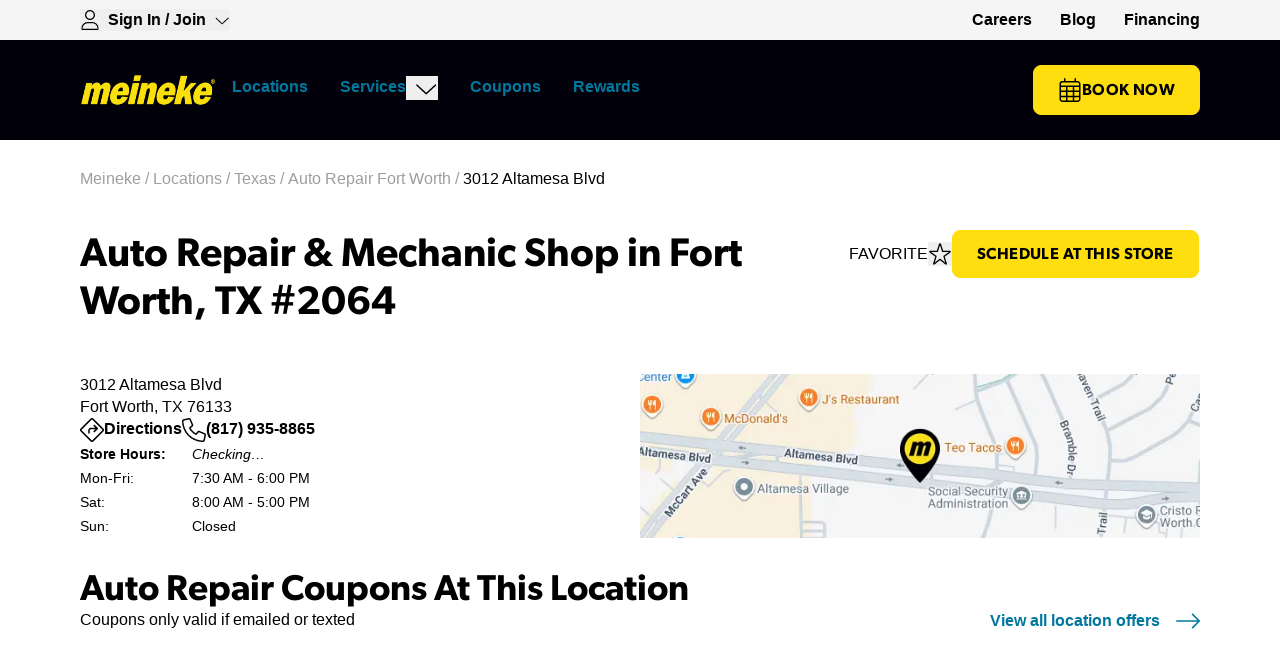

--- FILE ---
content_type: text/html; charset=utf-8
request_url: https://www.meineke.com/locations/tx/fort-worth-2064/
body_size: 58142
content:
<!DOCTYPE html><html lang="en" class="min-h-dvh"><head><meta charSet="utf-8"/><meta name="viewport" content="width=device-width, initial-scale=1"/><link rel="preload" href="/_next/static/media/15ee154d2d820a06-s.p.otf" as="font" crossorigin="" type="font/otf"/><link rel="preload" href="/_next/static/media/1e7ec28eb1a4b76a-s.p.otf" as="font" crossorigin="" type="font/otf"/><link rel="preload" href="/_next/static/media/be73fd50c48108ea-s.p.otf" as="font" crossorigin="" type="font/otf"/><link rel="preload" href="/_next/static/media/e5976364b5790491-s.p.otf" as="font" crossorigin="" type="font/otf"/><link rel="preload" as="image" imageSrcSet="/_next/image/?url=https%3A%2F%2Fmaps.googleapis.com%2Fmaps%2Fapi%2Fstaticmap%3Fcenter%3D32.6497%2C-97.362416%26zoom%3D16%26size%3D640x640%26key%3DAIzaSyBZwxQuKS9UVam2MP0wjfq1FeBPtJjRlHQ&amp;w=640&amp;q=75 640w, /_next/image/?url=https%3A%2F%2Fmaps.googleapis.com%2Fmaps%2Fapi%2Fstaticmap%3Fcenter%3D32.6497%2C-97.362416%26zoom%3D16%26size%3D640x640%26key%3DAIzaSyBZwxQuKS9UVam2MP0wjfq1FeBPtJjRlHQ&amp;w=750&amp;q=75 750w, /_next/image/?url=https%3A%2F%2Fmaps.googleapis.com%2Fmaps%2Fapi%2Fstaticmap%3Fcenter%3D32.6497%2C-97.362416%26zoom%3D16%26size%3D640x640%26key%3DAIzaSyBZwxQuKS9UVam2MP0wjfq1FeBPtJjRlHQ&amp;w=828&amp;q=75 828w, /_next/image/?url=https%3A%2F%2Fmaps.googleapis.com%2Fmaps%2Fapi%2Fstaticmap%3Fcenter%3D32.6497%2C-97.362416%26zoom%3D16%26size%3D640x640%26key%3DAIzaSyBZwxQuKS9UVam2MP0wjfq1FeBPtJjRlHQ&amp;w=1080&amp;q=75 1080w, /_next/image/?url=https%3A%2F%2Fmaps.googleapis.com%2Fmaps%2Fapi%2Fstaticmap%3Fcenter%3D32.6497%2C-97.362416%26zoom%3D16%26size%3D640x640%26key%3DAIzaSyBZwxQuKS9UVam2MP0wjfq1FeBPtJjRlHQ&amp;w=1200&amp;q=75 1200w, /_next/image/?url=https%3A%2F%2Fmaps.googleapis.com%2Fmaps%2Fapi%2Fstaticmap%3Fcenter%3D32.6497%2C-97.362416%26zoom%3D16%26size%3D640x640%26key%3DAIzaSyBZwxQuKS9UVam2MP0wjfq1FeBPtJjRlHQ&amp;w=1920&amp;q=75 1920w, /_next/image/?url=https%3A%2F%2Fmaps.googleapis.com%2Fmaps%2Fapi%2Fstaticmap%3Fcenter%3D32.6497%2C-97.362416%26zoom%3D16%26size%3D640x640%26key%3DAIzaSyBZwxQuKS9UVam2MP0wjfq1FeBPtJjRlHQ&amp;w=2048&amp;q=75 2048w, /_next/image/?url=https%3A%2F%2Fmaps.googleapis.com%2Fmaps%2Fapi%2Fstaticmap%3Fcenter%3D32.6497%2C-97.362416%26zoom%3D16%26size%3D640x640%26key%3DAIzaSyBZwxQuKS9UVam2MP0wjfq1FeBPtJjRlHQ&amp;w=3840&amp;q=75 3840w" imageSizes="100vw"/><link rel="preload" as="image" imageSrcSet="/_next/image/?url=%2F_next%2Fstatic%2Fmedia%2Fstatic-map-marker.bcfd7ec7.png&amp;w=48&amp;q=75 1x, /_next/image/?url=%2F_next%2Fstatic%2Fmedia%2Fstatic-map-marker.bcfd7ec7.png&amp;w=96&amp;q=75 2x"/><link rel="stylesheet" href="/_next/static/css/646b08b4921d9f01.css" data-precedence="next"/><link rel="stylesheet" href="/_next/static/css/0c32a1441ce160cc.css" data-precedence="next"/><link rel="preload" as="script" fetchPriority="low" href="/_next/static/chunks/webpack-e28b051270ab124c.js"/><script src="/_next/static/chunks/4bd1b696-c63039bbb7dbddd8.js" async=""></script><script src="/_next/static/chunks/1517-e587962364e55a88.js" async=""></script><script src="/_next/static/chunks/main-app-0747d1eb3ca05ab3.js" async=""></script><script src="/_next/static/chunks/8173-5b7807b46f3d3939.js" async=""></script><script src="/_next/static/chunks/876-689d5f52167ae6d1.js" async=""></script><script src="/_next/static/chunks/724-965e928e61a48101.js" async=""></script><script src="/_next/static/chunks/2623-bb5b499007e44be3.js" async=""></script><script src="/_next/static/chunks/596-6a73cacb8ef98331.js" async=""></script><script src="/_next/static/chunks/5914-28bd67021b656581.js" async=""></script><script src="/_next/static/chunks/3970-c4d9630ce852eb5a.js" async=""></script><script src="/_next/static/chunks/1413-fb2856ae701c664d.js" async=""></script><script src="/_next/static/chunks/7791-e79c65d20f250aa3.js" async=""></script><script src="/_next/static/chunks/app/(website)/%5Blocale%5D/layout-bffa71c9915a84f0.js" async=""></script><script src="/_next/static/chunks/4e6af11a-347c1d63c4961281.js" async=""></script><script src="/_next/static/chunks/40-d3e91ce5c4aebd62.js" async=""></script><script src="/_next/static/chunks/2080-12a03392741bba90.js" async=""></script><script src="/_next/static/chunks/1399-96e44c3cd552c053.js" async=""></script><script src="/_next/static/chunks/757-9c6bf4356a1d9307.js" async=""></script><script src="/_next/static/chunks/7083-d58682eef03292d4.js" async=""></script><script src="/_next/static/chunks/7679-e47bcc18ac73cfce.js" async=""></script><script src="/_next/static/chunks/3239-28b41dc751110512.js" async=""></script><script src="/_next/static/chunks/9282-60074b9adb66c720.js" async=""></script><script src="/_next/static/chunks/1873-4454382b33bd989e.js" async=""></script><script src="/_next/static/chunks/app/(website)/%5Blocale%5D/page-9a00c94a4a87c1c7.js" async=""></script><script src="/_next/static/chunks/app/(website)/%5Blocale%5D/locations/%5Bstate%5D/%5Bcity%5D/%5BstoreId%5D/page-700eeeffe71919a0.js" async=""></script><link rel="preload" href="https://www.googletagmanager.com/gtm.js?id=GTM-PZ2DJR" as="script"/><meta name="next-size-adjust" content=""/><title>Auto Repair Near Me in Fort Worth, TX | Meineke #2064</title><meta name="description" content="Need quality auto repair in or near Fort Worth, TX? Meineke #2064 has skilled mechanics ready to help. Get directions and stop by for service today!"/><meta name="preconnect" content="https://maps.googleapis.com"/><meta name="preconnect" content="https://images.ctfassets.net"/><link rel="canonical" href="https://www.meineke.com/locations/tx/fort-worth-2064/"/><meta name="google-site-verification" content="ivbk98snzq266jo7qp3zuvvgm49vbq"/><meta name="facebook-domain-verification" content="4lx1j13fsni0l25r05ijdmfrb0td7r"/><meta property="og:title" content="Auto Repair Near Me in Fort Worth, TX | Meineke #2064"/><meta property="og:description" content="Need quality auto repair in or near Fort Worth, TX? Meineke #2064 has skilled mechanics ready to help. Get directions and stop by for service today!"/><meta property="og:image" content="https://static-media.meineke.com/resources/front/images/meineke-logo-share.png"/><meta property="og:image:width" content="200"/><meta property="og:image:height" content="200"/><meta property="og:type" content="website"/><meta name="twitter:card" content="summary_large_image"/><meta name="twitter:title" content="Auto Repair Near Me in Fort Worth, TX | Meineke #2064"/><meta name="twitter:description" content="Need quality auto repair in or near Fort Worth, TX? Meineke #2064 has skilled mechanics ready to help. Get directions and stop by for service today!"/><meta name="twitter:image" content="https://static-media.meineke.com/resources/front/images/meineke-logo-share.png"/><meta name="twitter:image:width" content="200"/><meta name="twitter:image:height" content="200"/><link rel="icon" href="/favicon.ico" type="image/x-icon" sizes="16x16"/><link rel="icon" href="/icons/favicon-16.png" sizes="16x16" type="image/png"/><link rel="icon" href="/icons/favicon-32.png" sizes="32x32" type="image/png"/><link rel="icon" href="/icons/favicon-48.png" sizes="48x48" type="image/png"/><script src="/_next/static/chunks/polyfills-42372ed130431b0a.js" noModule=""></script></head><body class="__className_51c95e"><div class="flex min-h-dvh flex-col overflow-x-hidden" aria-hidden="false"><style>#nprogress{pointer-events:none}#nprogress .bar{background:#FEDE0F;position:fixed;z-index:1600;top: 0;left:0;width:100%;height:3px}#nprogress .peg{display:block;position:absolute;right:0;width:100px;height:100%;box-shadow:0 0 10px #FEDE0F,0 0 5px #FEDE0F;opacity:1;-webkit-transform:rotate(3deg) translate(0px,-4px);-ms-transform:rotate(3deg) translate(0px,-4px);transform:rotate(3deg) translate(0px,-4px)}#nprogress .spinner{display:block;position:fixed;z-index:1600;top: 15px;right:15px}#nprogress .spinner-icon{width:18px;height:18px;box-sizing:border-box;border:2px solid transparent;border-top-color:#FEDE0F;border-left-color:#FEDE0F;border-radius:50%;-webkit-animation:nprogress-spinner 400ms linear infinite;animation:nprogress-spinner 400ms linear infinite}.nprogress-custom-parent{overflow:hidden;position:relative}.nprogress-custom-parent #nprogress .bar,.nprogress-custom-parent #nprogress .spinner{position:absolute}@-webkit-keyframes nprogress-spinner{0%{-webkit-transform:rotate(0deg)}100%{-webkit-transform:rotate(360deg)}}@keyframes nprogress-spinner{0%{transform:rotate(0deg)}100%{transform:rotate(360deg)}}</style><header class="fixed inset-x-0 top-0 z-40"><div aria-label="Skip links"><a href="#main-content" class="button absolute -top-20 left-2 z-50 focus:top-2">Skip to main content</a><a href="#footer" class="button absolute -top-20 left-2 z-50 focus:top-2">Skip to footer</a></div><div class="hidden bg-gray-100 md:block"><div class="container flex h-10 w-full items-center justify-between py-2"><div class="flex items-center gap-x-5"><div class="relative"><button class="flex items-center space-x-2 focus:outline-none" aria-haspopup="true" aria-expanded="false" aria-label="Expand Sign-in Dropdown"><svg xmlns="http://www.w3.org/2000/svg" width="1em" height="1em" viewBox="0 0 24 24" class="text-common-black meineke-dark:text-common-white h-5 w-5" aria-label="User icon"><g clip-path="url(#user_svg__a)"><path fill="currentColor" d="M12 12a6 6 0 1 0 0-12 6 6 0 0 0 0 12m0-10.5c2.482 0 4.5 2.018 4.5 4.5 0 2.481-2.018 4.5-4.5 4.5S7.5 8.48 7.5 6c0-2.482 2.02-4.5 4.5-4.5m2.377 12.75H9.623A8.124 8.124 0 0 0 1.5 22.373c0 .898.728 1.626 1.625 1.626h17.751a1.62 1.62 0 0 0 1.624-1.626 8.124 8.124 0 0 0-8.123-8.123m6.496 8.25H3.125A.126.126 0 0 1 3 22.373a6.63 6.63 0 0 1 6.623-6.623h4.749c3.656 0 6.628 2.972 6.628 6.623 0 .07-.056.127-.127.127"></path></g><defs><clipPath id="user_svg__a"><path fill="#fff" d="M1.5 0h21v24h-21z"></path></clipPath></defs></svg><span class="body2">Sign In / Join</span><svg xmlns="http://www.w3.org/2000/svg" width="1em" height="1em" viewBox="0 0 25 24" class="text-common-black meineke-dark:text-common-white rotate-0 transition-transform duration-200" aria-hidden="true"><g clip-path="url(#chevron_svg__a)"><path fill="currentColor" d="M2.397 8.489c.147-.16.349-.282.55-.282.183 0 .365.066.51.2l9.239 8.489 9.239-8.49a.749.749 0 1 1 1.018 1.101l-9.75 9.001a.75.75 0 0 1-1.018 0l-9.75-9c-.3-.241-.32-.715-.038-1.02"></path></g><defs><clipPath id="chevron_svg__a"><path fill="currentColor" d="M2.197 0h21v24h-21z"></path></clipPath></defs></svg></button></div><div class="relative flex cursor-pointer items-center gap-x-1 hidden"><svg xmlns="http://www.w3.org/2000/svg" width="1em" height="1em" viewBox="0 0 18 24" class="text-common-black meineke-dark:text-common-white h-5 w-5" aria-label="Location pin"><g clip-path="url(#location-pin_svg__a)"><path fill="currentColor" d="M12.75 9A3.75 3.75 0 0 1 9 12.75 3.75 3.75 0 0 1 5.25 9 3.75 3.75 0 0 1 9 5.25 3.75 3.75 0 0 1 12.75 9M9 11.25a2.25 2.25 0 1 0-.001-4.501A2.25 2.25 0 0 0 9 11.25M18 9c0 4.097-5.484 11.39-7.89 14.4a1.416 1.416 0 0 1-2.22 0C5.441 20.39 0 13.097 0 9a9 9 0 1 1 18 0M9 1.5A7.5 7.5 0 0 0 1.5 9c0 .731.255 1.734.776 2.972.512 1.214 1.23 2.531 2.043 3.848C5.916 18.413 7.81 20.892 9 22.387c1.19-1.495 3.084-3.974 4.683-6.567.81-1.317 1.528-2.634 2.039-3.848.525-1.238.778-2.24.778-2.972 0-4.144-3.356-7.5-7.5-7.5"></path></g><defs><clipPath id="location-pin_svg__a"><path fill="currentColor" d="M0 0h18v24H0z"></path></clipPath></defs></svg><p>My Meineke:</p><p class="font-bold">Loading...</p><svg xmlns="http://www.w3.org/2000/svg" width="1em" height="1em" viewBox="0 0 25 24" class="text-common-black meineke-dark:text-common-white rotate-0 transition-transform duration-200" aria-label="Chevron icon"><g clip-path="url(#chevron_svg__a)"><path fill="currentColor" d="M2.397 8.489c.147-.16.349-.282.55-.282.183 0 .365.066.51.2l9.239 8.489 9.239-8.49a.749.749 0 1 1 1.018 1.101l-9.75 9.001a.75.75 0 0 1-1.018 0l-9.75-9c-.3-.241-.32-.715-.038-1.02"></path></g><defs><clipPath id="chevron_svg__a"><path fill="currentColor" d="M2.197 0h21v24h-21z"></path></clipPath></defs></svg></div></div><nav class=""><ul class="flex items-center space-x-7"><li><a target="_blank" rel="noopener noreferrer" class=" " href="https://meineke-careers.careerplug.com/jobs"><div class="group flex flex-row items-center    font-bold text-black active:text-gray-700 visited:text-gray-700 meineke-dark:text-common-white meineke-dark:active:text-gray-200 meineke-dark:visited:text-gray-200  transition-colors duration-100 "><span class="body2 hover:underline active:underline  ">Careers</span><span class="sr-only"> (opens in a new tab)</span></div></a></li><li><a target="_self" class=" " href="/blog/"><div class="group flex flex-row items-center    font-bold text-black active:text-gray-700 visited:text-gray-700 meineke-dark:text-common-white meineke-dark:active:text-gray-200 meineke-dark:visited:text-gray-200  transition-colors duration-100 "><span class="body2 hover:underline active:underline  ">Blog</span></div></a></li><li><a target="_self" class=" " href="/about/meineke-credit-card/"><div class="group flex flex-row items-center    font-bold text-black active:text-gray-700 visited:text-gray-700 meineke-dark:text-common-white meineke-dark:active:text-gray-200 meineke-dark:visited:text-gray-200  transition-colors duration-100 "><span class="body2 hover:underline active:underline  ">Financing</span></div></a></li></ul></nav></div></div><div class="meineke-dark flex justify-center bg-common-rich-black"><div class="container flex h-18 w-full items-center justify-between gap-4 py-5 md:h-auto xl:w-296 xl:justify-start xl:py-4"><a target="_self" class=" " href="/"><div class="group flex flex-row items-center   flex h-6 items-center md:h-8 font-bold text-link active:text-link-dark visited:text-link-dark meineke-dark:text-common-white meineke-dark:active:text-gray-200 meineke-dark:visited:text-gray-200  transition-colors duration-100 "><img alt="Meineke Car Care logo" loading="lazy" width="200" height="200" decoding="async" data-nimg="1" class="h-full w-auto" style="color:transparent" srcSet="/_next/image/?url=https%3A%2F%2Fimages.ctfassets.net%2Fdkq07unc94tv%2F5d5treWw3qjYexZkbC4H3p%2Fc24f8d1a94958e3dff4017d753b33459%2FMeineke_US_Logo.png&amp;w=256&amp;q=75 1x, /_next/image/?url=https%3A%2F%2Fimages.ctfassets.net%2Fdkq07unc94tv%2F5d5treWw3qjYexZkbC4H3p%2Fc24f8d1a94958e3dff4017d753b33459%2FMeineke_US_Logo.png&amp;w=640&amp;q=75 2x" src="/_next/image/?url=https%3A%2F%2Fimages.ctfassets.net%2Fdkq07unc94tv%2F5d5treWw3qjYexZkbC4H3p%2Fc24f8d1a94958e3dff4017d753b33459%2FMeineke_US_Logo.png&amp;w=640&amp;q=75"/></div></a><ul class="flex items-center gap-6 md:hidden"><li class="flex items-center"><a href="/users/rewards/"><svg xmlns="http://www.w3.org/2000/svg" width="1em" height="1em" viewBox="0 0 24 24" class="text-common-black meineke-dark:text-common-white h-6 w-6" aria-label="User icon"><g clip-path="url(#user_svg__a)"><path fill="currentColor" d="M12 12a6 6 0 1 0 0-12 6 6 0 0 0 0 12m0-10.5c2.482 0 4.5 2.018 4.5 4.5 0 2.481-2.018 4.5-4.5 4.5S7.5 8.48 7.5 6c0-2.482 2.02-4.5 4.5-4.5m2.377 12.75H9.623A8.124 8.124 0 0 0 1.5 22.373c0 .898.728 1.626 1.625 1.626h17.751a1.62 1.62 0 0 0 1.624-1.626 8.124 8.124 0 0 0-8.123-8.123m6.496 8.25H3.125A.126.126 0 0 1 3 22.373a6.63 6.63 0 0 1 6.623-6.623h4.749c3.656 0 6.628 2.972 6.628 6.623 0 .07-.056.127-.127.127"></path></g><defs><clipPath id="user_svg__a"><path fill="#fff" d="M1.5 0h21v24h-21z"></path></clipPath></defs></svg></a></li><li class="flex items-center"><a href="/locations/"><svg xmlns="http://www.w3.org/2000/svg" width="1em" height="1em" viewBox="0 0 24 24" class="text-common-black meineke-dark:text-common-white h-6 w-6" aria-label="Calendar icon"><g clip-path="url(#calendar_svg__a)"><path fill="currentColor" d="M6.75 0c.412 0 .75.336.75.75V3h9V.75a.751.751 0 0 1 1.5 0V3h1.5c1.655 0 3 1.343 3 3v15c0 1.655-1.345 3-3 3h-15c-1.657 0-3-1.345-3-3V6a3 3 0 0 1 3-3H6V.75c0-.414.338-.75.75-.75M21 9h-4.875v3.375H21zm0 4.875h-4.875v3.75H21zm0 5.25h-4.875V22.5H19.5c.83 0 1.5-.67 1.5-1.5zm-6.375-1.5v-3.75h-5.25v3.75zM9.375 22.5h5.25v-3.375h-5.25zm-1.5-4.875v-3.75H3v3.75zM3 19.125V21c0 .83.672 1.5 1.5 1.5h3.375v-3.375zm0-6.75h4.875V9H3zm6.375 0h5.25V9h-5.25zM19.5 4.5h-15A1.5 1.5 0 0 0 3 6v1.5h18V6c0-.83-.67-1.5-1.5-1.5"></path></g><defs><clipPath id="calendar_svg__a"><path fill="#fff" d="M1.5 0h21v24h-21z"></path></clipPath></defs></svg></a></li><li class="flex items-center"><button><svg xmlns="http://www.w3.org/2000/svg" width="1em" height="1em" viewBox="0 0 22 24" class="text-common-black meineke-dark:text-common-white drawer-icon-open" aria-label="Hamburger menu icon"><g clip-path="url(#hamburger-menu_svg__a)"><path fill="currentColor" d="M.5 3.75A.75.75 0 0 1 1.25 3h19.5a.751.751 0 0 1 0 1.5H1.25a.75.75 0 0 1-.75-.75m0 7.5c0-.412.336-.75.75-.75h19.5c.413 0 .75.338.75.75s-.337.75-.75.75H1.25a.75.75 0 0 1-.75-.75m20.25 8.25H1.25a.751.751 0 0 1 0-1.5h19.5c.413 0 .75.337.75.75s-.337.75-.75.75"></path></g><defs><clipPath id="hamburger-menu_svg__a"><path fill="#fff" d="M.5 0h21v24H.5z"></path></clipPath></defs></svg></button></li></ul><div class="hidden w-full flex-row items-center justify-between md:flex"><div class="flex flex-row items-center"><div class="md:pb-3 md:pt-5 undefined relative"><div class="flex cursor-pointer items-center justify-between border-l-4 border-l-transparent px-4 py-3 md:justify-start md:border-b-4 md:border-l-0 md:pb-2 md:pt-0 md:border-b-transparent"><a target="_self" class="menu-item h-6 " href="/locations/"><div class="group flex flex-row items-center    font-bold text-link active:text-link-dark visited:text-link-dark meineke-dark:text-common-white meineke-dark:active:text-gray-200 meineke-dark:visited:text-gray-200  transition-colors duration-100 "><span class="body2   ">Locations</span></div></a></div></div><div class="md:pb-3 md:pt-5 undefined relative"><div class="flex cursor-pointer items-center justify-between border-l-4 border-l-transparent px-4 py-3 md:justify-start md:border-b-4 md:border-l-0 md:pb-2 md:pt-0 md:border-b-transparent"><a target="_self" class="menu-item h-6 " href="/services/"><div class="group flex flex-row items-center    font-bold text-link active:text-link-dark visited:text-link-dark meineke-dark:text-common-white meineke-dark:active:text-gray-200 meineke-dark:visited:text-gray-200  transition-colors duration-100 "><span class="body2   ">Services</span></div></a><button><svg xmlns="http://www.w3.org/2000/svg" width="1em" height="1em" viewBox="0 0 25 24" class="text-common-black meineke-dark:text-common-white ml-2 hidden h-6 w-6 transition-transform duration-200 md:block rotate-0" aria-label="Chevron icon"><g clip-path="url(#chevron_svg__a)"><path fill="currentColor" d="M2.397 8.489c.147-.16.349-.282.55-.282.183 0 .365.066.51.2l9.239 8.489 9.239-8.49a.749.749 0 1 1 1.018 1.101l-9.75 9.001a.75.75 0 0 1-1.018 0l-9.75-9c-.3-.241-.32-.715-.038-1.02"></path></g><defs><clipPath id="chevron_svg__a"><path fill="currentColor" d="M2.197 0h21v24h-21z"></path></clipPath></defs></svg></button><button class="cursor-pointer md:hidden"><svg xmlns="http://www.w3.org/2000/svg" width="1em" height="1em" viewBox="0 0 25 24" class="text-common-black meineke-dark:text-common-white h-6 w-6 transition-transform duration-200 " aria-label="Chevron icon"><g clip-path="url(#chevron_svg__a)"><path fill="currentColor" d="M2.397 8.489c.147-.16.349-.282.55-.282.183 0 .365.066.51.2l9.239 8.489 9.239-8.49a.749.749 0 1 1 1.018 1.101l-9.75 9.001a.75.75 0 0 1-1.018 0l-9.75-9c-.3-.241-.32-.715-.038-1.02"></path></g><defs><clipPath id="chevron_svg__a"><path fill="currentColor" d="M2.197 0h21v24h-21z"></path></clipPath></defs></svg></button></div></div><div class="md:pb-3 md:pt-5 undefined relative"><div class="flex cursor-pointer items-center justify-between border-l-4 border-l-transparent px-4 py-3 md:justify-start md:border-b-4 md:border-l-0 md:pb-2 md:pt-0 md:border-b-transparent"><a target="_self" class="menu-item h-6 " href="/coupons-and-deals/"><div class="group flex flex-row items-center    font-bold text-link active:text-link-dark visited:text-link-dark meineke-dark:text-common-white meineke-dark:active:text-gray-200 meineke-dark:visited:text-gray-200  transition-colors duration-100 "><span class="body2   ">Coupons</span></div></a></div></div><div class="md:pb-3 md:pt-5 undefined relative"><div class="flex cursor-pointer items-center justify-between border-l-4 border-l-transparent px-4 py-3 md:justify-start md:border-b-4 md:border-l-0 md:pb-2 md:pt-0 md:border-b-transparent"><a target="_self" class="menu-item h-6 " href="/rewards/"><div class="group flex flex-row items-center    font-bold text-link active:text-link-dark visited:text-link-dark meineke-dark:text-common-white meineke-dark:active:text-gray-200 meineke-dark:visited:text-gray-200  transition-colors duration-100 "><span class="body2   ">Rewards</span></div></a></div></div></div><div><a target="_self" class="button gap flex w-full items-center justify-center gap-4 whitespace-nowrap" href="/locations/"><svg xmlns="http://www.w3.org/2000/svg" width="1em" height="1em" viewBox="0 0 24 24" class="h-6 w-6" aria-label="Calendar icon"><g clip-path="url(#calendar_svg__a)"><path fill="currentColor" d="M6.75 0c.412 0 .75.336.75.75V3h9V.75a.751.751 0 0 1 1.5 0V3h1.5c1.655 0 3 1.343 3 3v15c0 1.655-1.345 3-3 3h-15c-1.657 0-3-1.345-3-3V6a3 3 0 0 1 3-3H6V.75c0-.414.338-.75.75-.75M21 9h-4.875v3.375H21zm0 4.875h-4.875v3.75H21zm0 5.25h-4.875V22.5H19.5c.83 0 1.5-.67 1.5-1.5zm-6.375-1.5v-3.75h-5.25v3.75zM9.375 22.5h5.25v-3.375h-5.25zm-1.5-4.875v-3.75H3v3.75zM3 19.125V21c0 .83.672 1.5 1.5 1.5h3.375v-3.375zm0-6.75h4.875V9H3zm6.375 0h5.25V9h-5.25zM19.5 4.5h-15A1.5 1.5 0 0 0 3 6v1.5h18V6c0-.83-.67-1.5-1.5-1.5"></path></g><defs><clipPath id="calendar_svg__a"><path fill="#fff" d="M1.5 0h21v24h-21z"></path></clipPath></defs></svg>Book Now</a></div></div></div></div></header><div class="h-18 md:block md:h-36 xl:h-34"></div><div id="main-content" class="flex-1"><div class="flex flex-col overflow-x-hidden pb-8 pt-0 md:overflow-x-visible md:pb-12"><div class="container pb-4"><div><nav aria-label="Breadcrumb" class="page-breadcrumbs mx-auto py-4 md:pt-8 pb-4 pt-4 md:pb-0 xl:pb-4 md:pt-4 mx-auto"><ol class="flex flex-wrap"><li class="body inline-flex items-center"><a class="breadcrumb-link font-arial font-normal text-gray-500" href="https://www.meineke.com/">Meineke<!-- --> / </a></li><li class="body inline-flex items-center"><a class="breadcrumb-link font-arial font-normal text-gray-500" href="https://www.meineke.com/locations/">Locations<!-- --> / </a></li><li class="body inline-flex items-center"><a class="breadcrumb-link font-arial font-normal text-gray-500" href="https://www.meineke.com/locations/tx/">Texas<!-- --> / </a></li><li class="body inline-flex items-center"><a class="breadcrumb-link font-arial font-normal text-gray-500" href="https://www.meineke.com/locations/tx/fort-worth/">Auto Repair Fort Worth<!-- --> / </a></li><li class="body inline-flex items-center"><span class="font-arial text-black">3012 Altamesa Blvd</span></li></ol></nav></div><script type="application/ld+json">{"@context":"https://schema.org","@type":"BreadcrumbList","itemListElement":[{"@type":"ListItem","position":1,"name":"Meineke","item":"https://www.meineke.com/"},{"@type":"ListItem","position":2,"name":"Locations","item":"https://www.meineke.com/locations/"},{"@type":"ListItem","position":3,"name":"Texas","item":"https://www.meineke.com/locations/tx/"},{"@type":"ListItem","position":4,"name":"Auto Repair Fort Worth","item":"https://www.meineke.com/locations/tx/fort-worth/"},{"@type":"ListItem","position":5,"name":"3012 Altamesa Blvd","item":"https://www.meineke.com/locations/tx/fort-worth-2064/"}]}</script><div class="mb-4 xl:mb-6 py-4 xl:py-6 "><div class="flex flex-col items-start justify-between gap-6 xl:flex-row"><div class="flex flex-col gap-2"><div class="flex w-full grow items-start justify-between gap-6"><h1 class="h3">Auto Repair &amp; Mechanic Shop in Fort Worth, TX #2064</h1><div class="pt-1 md:pt-3"><div class="flex items-center gap-4"><p class="hidden text-nowrap uppercase md:flex">Favorite</p><button class="cursor-pointer"><svg xmlns="http://www.w3.org/2000/svg" aria-hidden="true" class="text-common-black meineke-dark:text-common-white h-6 w-6" data-icon="star-sharp" data-prefix="fal" viewBox="0 0 576 512" width="1em" height="1em" aria-label="Mark as favorite store"><path fill="currentColor" d="m288 43.6-48.8 153.3c-2.1 6.6-8.2 11.1-15.2 11.1H75.3l126 91c5.5 4 7.9 11.1 5.9 17.6l-43.7 144 114.7-89.2c5.8-4.5 13.9-4.5 19.6 0l114.7 89.2-43.8-143.9c-2-6.5.4-13.6 5.9-17.6l126-91L352 208c-7 0-13.1-4.5-15.2-11.1zm-25.7-24.8C265.9 7.6 276.3 0 288 0s22.1 7.6 25.7 18.8l50 157.2h153.7c14.7 0 26.6 11.9 26.6 26.6 0 8.5-4.1 16.6-11 21.6l-130.4 94.1 50.8 167c4.1 13.3-5.9 26.8-19.8 26.8-4.6 0-9.1-1.5-12.7-4.4L288 404.3 155.1 507.6c-3.6 2.8-8.1 4.4-12.7 4.4-13.9 0-23.9-13.4-19.8-26.8l50.8-167L43 224.1c-6.9-5-11-13-11-21.6 0-14.6 11.9-26.5 26.6-26.5h153.7z"></path></svg></button></div></div></div></div><div class="w-full xl:max-w-62"><button type="button" class="button" id="schedule-shopgenie-subpage-2064">Schedule At This Store</button></div></div></div><div class="flex h-fit w-full flex-col-reverse gap-6 md:flex-row"><div class="flex w-full flex-col gap-6"><div><p>3012 Altamesa Blvd</p><p>Fort Worth, TX 76133</p></div><div class="flex-6 flex flex-row gap-6"><a class=" flex gap-2 font-semibold hover:underline" target="_blank" href="https://www.google.com/maps?ll=32.6497,-97.362416&amp;z=13&amp;t=m&amp;hl=en-US&amp;gl=US&amp;mapclient=embed&amp;daddr=3012 Altamesa Blvd, Fort Worth, Texas 76133, USA"><svg xmlns="http://www.w3.org/2000/svg" aria-hidden="true" class="text-common-black meineke-dark:text-common-white h-6 w-6" data-icon="diamond-turn-right" data-prefix="fal" viewBox="0 0 512 512" width="1em" height="1em" aria-label="Diamond Turn Right"><path fill="currentColor" d="M261.7 34.3c-3.1-3.1-8.2-3.1-11.3 0l-216 216c-3.1 3.1-3.1 8.2 0 11.3l216 216c3.1 3.1 8.2 3.1 11.3 0l216-216c3.1-3.1 3.1-8.2 0-11.3zm-34-22.6c15.6-15.6 40.9-15.6 56.6 0l216 216c15.6 15.6 15.6 40.9 0 56.6l-216 216c-15.6 15.6-40.9 15.6-56.6 0l-216-216c-15.6-15.6-15.6-40.9 0-56.6zm65 137c6.2-6.2 16.4-6.2 22.6 0l64 64c6.2 6.2 6.2 16.4 0 22.6l-64 64c-6.2 6.2-16.4 6.2-22.6 0s-6.2-16.4 0-22.6l36.7-36.7H232c-13.3 0-24 10.7-24 24v56c0 8.8-7.2 16-16 16s-16-7.2-16-16v-56c0-30.9 25.1-56 56-56h97.4l-36.7-36.7c-6.2-6.2-6.2-16.4 0-22.6"></path></svg><span>Directions</span><span class="sr-only"> (opens in a new tab)</span></a><a class=" flex gap-2 font-semibold hover:underline" target="_self" href="tel:(817) 935-8865"><svg xmlns="http://www.w3.org/2000/svg" aria-hidden="true" class="text-common-black meineke-dark:text-common-white h-6 w-6" data-icon="phone" data-prefix="fal" viewBox="0 0 512 512" width="1em" height="1em" aria-label="Phone"><path fill="currentColor" d="M375.8 275.2c-16.4-7-35.4-2.4-46.7 11.4l-33.2 40.6c-46-26.7-84.4-65.1-111.1-111.1l40.5-33.1c13.8-11.3 18.5-30.3 11.4-46.7l-48-112C181.2 6.7 162.3-3.1 143.6.9l-112 24C13.2 28.8 0 45.1 0 64c0 236.7 183.5 430.5 416 446.9 4.5.3 9.1.6 13.7.8h.1c6.1.2 12.1.4 18.3.4 18.9 0 35.2-13.2 39.1-31.6l24-112c4-18.7-5.8-37.6-23.4-45.1l-112-48zM447.7 480C218.1 479.8 32 293.7 32 64c0-3.8 2.6-7 6.3-7.8l112-24c3.7-.8 7.5 1.2 9 4.7l48 112c1.4 3.3.5 7.1-2.3 9.3l-40.6 33.2c-12.1 9.9-15.3 27.2-7.4 40.8 29.5 50.9 71.9 93.3 122.7 122.7 13.6 7.9 30.9 4.7 40.8-7.4l33.2-40.6c2.3-2.8 6.1-3.7 9.3-2.3l112 48c3.5 1.5 5.5 5.3 4.7 9l-24 112c-.8 3.7-4.1 6.3-7.8 6.3h-.3z"></path></svg><span>(817) 935-8865</span></a></div><div><div class="font-semibold"><span class="inline-flex w-28 text-sm">Store Hours:</span><span class="text-sm font-normal italic">Checking…</span></div><div><span class="inline-flex w-28 text-sm">Mon-Fri:</span><span class="text-sm">7:30 AM - 6:00 PM</span></div><div><span class="inline-flex w-28 text-sm">Sat:</span><span class="text-sm">8:00 AM - 5:00 PM</span></div><div><span class="inline-flex w-28 text-sm">Sun:</span><span class="text-sm">Closed</span></div></div></div><div class="h-52 w-full md:h-auto"><div class="h-full w-full"><div class="relative h-full w-full"><img alt="Auto Repair Near Me in Fort Worth, TX" decoding="async" data-nimg="fill" class="object-cover" style="position:absolute;height:100%;width:100%;left:0;top:0;right:0;bottom:0;color:transparent;background-size:cover;background-position:50% 50%;background-repeat:no-repeat;background-image:url(&quot;data:image/svg+xml;charset=utf-8,%3Csvg xmlns=&#x27;http://www.w3.org/2000/svg&#x27; %3E%3Cfilter id=&#x27;b&#x27; color-interpolation-filters=&#x27;sRGB&#x27;%3E%3CfeGaussianBlur stdDeviation=&#x27;20&#x27;/%3E%3CfeColorMatrix values=&#x27;1 0 0 0 0 0 1 0 0 0 0 0 1 0 0 0 0 0 100 -1&#x27; result=&#x27;s&#x27;/%3E%3CfeFlood x=&#x27;0&#x27; y=&#x27;0&#x27; width=&#x27;100%25&#x27; height=&#x27;100%25&#x27;/%3E%3CfeComposite operator=&#x27;out&#x27; in=&#x27;s&#x27;/%3E%3CfeComposite in2=&#x27;SourceGraphic&#x27;/%3E%3CfeGaussianBlur stdDeviation=&#x27;20&#x27;/%3E%3C/filter%3E%3Cimage width=&#x27;100%25&#x27; height=&#x27;100%25&#x27; x=&#x27;0&#x27; y=&#x27;0&#x27; preserveAspectRatio=&#x27;none&#x27; style=&#x27;filter: url(%23b);&#x27; href=&#x27;[data-uri]&#x27;/%3E%3C/svg%3E&quot;)" sizes="100vw" srcSet="/_next/image/?url=https%3A%2F%2Fmaps.googleapis.com%2Fmaps%2Fapi%2Fstaticmap%3Fcenter%3D32.6497%2C-97.362416%26zoom%3D16%26size%3D640x640%26key%3DAIzaSyBZwxQuKS9UVam2MP0wjfq1FeBPtJjRlHQ&amp;w=640&amp;q=75 640w, /_next/image/?url=https%3A%2F%2Fmaps.googleapis.com%2Fmaps%2Fapi%2Fstaticmap%3Fcenter%3D32.6497%2C-97.362416%26zoom%3D16%26size%3D640x640%26key%3DAIzaSyBZwxQuKS9UVam2MP0wjfq1FeBPtJjRlHQ&amp;w=750&amp;q=75 750w, /_next/image/?url=https%3A%2F%2Fmaps.googleapis.com%2Fmaps%2Fapi%2Fstaticmap%3Fcenter%3D32.6497%2C-97.362416%26zoom%3D16%26size%3D640x640%26key%3DAIzaSyBZwxQuKS9UVam2MP0wjfq1FeBPtJjRlHQ&amp;w=828&amp;q=75 828w, /_next/image/?url=https%3A%2F%2Fmaps.googleapis.com%2Fmaps%2Fapi%2Fstaticmap%3Fcenter%3D32.6497%2C-97.362416%26zoom%3D16%26size%3D640x640%26key%3DAIzaSyBZwxQuKS9UVam2MP0wjfq1FeBPtJjRlHQ&amp;w=1080&amp;q=75 1080w, /_next/image/?url=https%3A%2F%2Fmaps.googleapis.com%2Fmaps%2Fapi%2Fstaticmap%3Fcenter%3D32.6497%2C-97.362416%26zoom%3D16%26size%3D640x640%26key%3DAIzaSyBZwxQuKS9UVam2MP0wjfq1FeBPtJjRlHQ&amp;w=1200&amp;q=75 1200w, /_next/image/?url=https%3A%2F%2Fmaps.googleapis.com%2Fmaps%2Fapi%2Fstaticmap%3Fcenter%3D32.6497%2C-97.362416%26zoom%3D16%26size%3D640x640%26key%3DAIzaSyBZwxQuKS9UVam2MP0wjfq1FeBPtJjRlHQ&amp;w=1920&amp;q=75 1920w, /_next/image/?url=https%3A%2F%2Fmaps.googleapis.com%2Fmaps%2Fapi%2Fstaticmap%3Fcenter%3D32.6497%2C-97.362416%26zoom%3D16%26size%3D640x640%26key%3DAIzaSyBZwxQuKS9UVam2MP0wjfq1FeBPtJjRlHQ&amp;w=2048&amp;q=75 2048w, /_next/image/?url=https%3A%2F%2Fmaps.googleapis.com%2Fmaps%2Fapi%2Fstaticmap%3Fcenter%3D32.6497%2C-97.362416%26zoom%3D16%26size%3D640x640%26key%3DAIzaSyBZwxQuKS9UVam2MP0wjfq1FeBPtJjRlHQ&amp;w=3840&amp;q=75 3840w" src="/_next/image/?url=https%3A%2F%2Fmaps.googleapis.com%2Fmaps%2Fapi%2Fstaticmap%3Fcenter%3D32.6497%2C-97.362416%26zoom%3D16%26size%3D640x640%26key%3DAIzaSyBZwxQuKS9UVam2MP0wjfq1FeBPtJjRlHQ&amp;w=3840&amp;q=75"/><div class="absolute left-1/2 top-1/2 -translate-x-1/2 -translate-y-1/2 transform"><img alt="Static Map Marker" width="40" height="54" decoding="async" data-nimg="1" class="w-10 cursor-pointer" style="color:transparent" srcSet="/_next/image/?url=%2F_next%2Fstatic%2Fmedia%2Fstatic-map-marker.bcfd7ec7.png&amp;w=48&amp;q=75 1x, /_next/image/?url=%2F_next%2Fstatic%2Fmedia%2Fstatic-map-marker.bcfd7ec7.png&amp;w=96&amp;q=75 2x" src="/_next/image/?url=%2F_next%2Fstatic%2Fmedia%2Fstatic-map-marker.bcfd7ec7.png&amp;w=96&amp;q=75"/></div></div></div></div></div></div><div class="divider md:border-none"><div class="container pt-4"><div><div class="h4">Auto Repair Coupons at This Location</div><div class="flex flex-col justify-between gap-2 md:flex-row"><p>Coupons only valid if emailed or texted</p><a target="_self" class=" " href="/locations/tx/fort-worth-2064/coupon/"><div class="group flex flex-row items-center    font-bold text-link active:text-link-dark visited:text-link-dark meineke-dark:text-common-white meineke-dark:active:text-gray-200 meineke-dark:visited:text-gray-200  transition-colors duration-100 "><span class="body2 hover:underline active:underline pr-4 pr-2">View all location offers</span><svg xmlns="http://www.w3.org/2000/svg" width="1em" height="1em" aria-hidden="true" class="h-6 w-6 font-bold text-link active:text-link-dark visited:text-link-dark meineke-dark:text-common-white meineke-dark:active:text-gray-200 meineke-dark:visited:text-gray-200  transition-colors duration-100 " data-icon="arrow-right-long" data-prefix="fal" viewBox="0 0 512 512" aria-label="Right Arrow" fill="#00789E"><path fill="currentColor" d="M507.3 267.3c6.2-6.2 6.2-16.4 0-22.6l-144-144c-6.2-6.2-16.4-6.2-22.6 0s-6.2 16.4 0 22.6L457.4 240H16c-8.8 0-16 7.2-16 16s7.2 16 16 16h441.4L340.7 388.7c-6.2 6.2-6.2 16.4 0 22.6s16.4 6.2 22.6 0z"></path></svg></div></a></div><div class="py-4 md:py-6"><!--$--><div class="max-w-full "><div class="splide"><div class="splide__track"><ul class="splide__list"><li class="splide__slide"><div class="w-66.25"><div class="relative flex h-70 w-full flex-col overflow-hidden shadow-coupon bg-primary"><div class="coupon-text mx-3.25 mt-3.25 flex h-50 flex-col gap-2 overflow-hidden"><div class="flex w-full items-start"><div class="flex flex-col items-start text-left"><span class="font-gibson text-base font-extrabold uppercase leading-5">was</span><span class="font-gibson text-base font-extrabold uppercase leading-5">$49.99</span></div><div class="ml-auto"><div class="flex flex-col items-end text-right"><span class="font-gibson text-base font-extrabold uppercase leading-5">now</span><span class="font-gibson text-base font-extrabold uppercase leading-5">$20 Off!</span></div></div></div><h5 class="text-center align-top font-bold uppercase italic leading-none" style="font-size:48px"><span class="inline-block align-top  font-bold leading-none" style="font-family:inherit;font-size:36px">$</span>29<span class="inline-block align-top  font-bold leading-none" style="font-family:inherit;font-size:36px">99</span></h5><h6 class="text-center text-lg font-arial font-bold uppercase italic" style="font-size:20px">Synthetic Blend Oil Change</h6><p class="text-center text-xs leading-3.5" style="font-size:14px">Includes: Tire Pressure Check - Free Tire Rotation. Visual Brake Check - Standard Oil Filter. Digital Health Check.</p></div><div class="flex gap-4 px-4 pt-1"><button class="coupon-btn">Email</button><button class="coupon-btn">Text</button></div></div></div></li><li class="splide__slide"><div class="w-66.25"><div class="relative flex h-70 w-full flex-col overflow-hidden shadow-coupon bg-primary"><div class="coupon-text mx-3.25 mt-3.25 flex h-50 flex-col gap-2 overflow-hidden"><div class="flex w-full items-start"><div class="flex flex-col items-start text-left"><span class="font-gibson text-base font-extrabold uppercase leading-5">was</span><span class="font-gibson text-base font-extrabold uppercase leading-5">$79.99</span></div><div class="ml-auto"><div class="flex flex-col items-end text-right"><span class="font-gibson text-base font-extrabold uppercase leading-5">now</span><span class="font-gibson text-base font-extrabold uppercase leading-5">$20 Off!</span></div></div></div><h5 class="text-center align-top font-bold uppercase italic leading-none" style="font-size:48px"><span class="inline-block align-top  font-bold leading-none" style="font-family:inherit;font-size:36px">$</span>59<span class="inline-block align-top  font-bold leading-none" style="font-family:inherit;font-size:36px">99</span></h5><h6 class="text-center text-lg font-arial font-bold uppercase italic" style="font-size:20px">Full Synthetic Oil Change</h6><p class="text-center text-xs leading-3.5" style="font-size:14px">Includes: Tire Pressure Check - Free Tire Rotation. Visual Brake Check - Standard Oil Filter. Digital Health Check.</p></div><div class="flex gap-4 px-4 pt-1"><button class="coupon-btn">Email</button><button class="coupon-btn">Text</button></div></div></div></li><li class="splide__slide"><div class="w-66.25"><div class="flex h-70 w-full flex-col bg-primary shadow-coupon"><div class="coupon-text mx-3.25 mt-3.25 flex h-50 flex-col  gap-2 overflow-hidden p-2 border border-dashed border-black"><h5 class="text-center align-top font-bold uppercase italic leading-none" style="font-size:48px"><span class="inline-block align-top  font-bold leading-none" style="font-family:inherit;font-size:36px">$</span>140</h5><h6 class="text-center text-xl font-bold uppercase" style="font-size:20px">Manager Special!</h6><p class="text-center text-xs" style="font-size:14px">Includes: Full Synthetic Oil Change, Tire Rotation, and Set of Two Wiper Blades* Standard Wiper Blades Only.</p></div><div class="flex gap-4 p-4"><button class="coupon-btn">Email</button><button class="coupon-btn">Text</button></div></div></div></li><li class="splide__slide"><div class="w-66.25"><div class="flex h-70 w-full flex-col bg-primary shadow-coupon"><div class="coupon-text mx-3.25 mt-3.25 flex h-50 flex-col justify-center gap-2 overflow-hidden p-2 border border-dashed border-black"><h5 class="text-center align-top font-bold uppercase italic leading-none" style="font-size:48px"><span class="inline-block align-top  font-bold leading-none" style="font-family:inherit;font-size:36px">$</span>100<!-- --> Off</h5><h6 class="text-center text-xl font-bold uppercase" style="font-size:20px">Brake Pads &amp; Shoes ($50 per Axle)</h6><p class="text-center text-xs" style="font-size:14px"></p></div><div class="flex gap-4 p-4"><button class="coupon-btn">Email</button><button class="coupon-btn">Text</button></div></div></div></li></ul></div></div></div><!--/$--></div></div></div></div><div class="divider sm:border-none"><div class="container pt-4"><h2 class="h4">Services At This Location</h2><div class="mt-4 flex gap-4"><div class="flex items-center gap-2"><svg xmlns="http://www.w3.org/2000/svg" width="1em" height="1em" viewBox="0 0 192.756 192.756" class="text-common-black meineke-dark:text-common-white h-8 w-8" aria-label="ASE Logo"><script></script><script></script><script></script><g fill-rule="evenodd" clip-rule="evenodd"><path fill="#fff" d="M0 0h192.756v192.756H0z"></path><path fill="#1879bf" d="M96.378 179.49q3.1 0 6.147-.225l4.332-13.705s.93-2.121 2.123-.396c1.031 1.545 6.062 8.613 8.256 11.691a82 82 0 0 0 10.283-3.389l-.232-14.273s.266-2.389 1.992-1.061c1.436 1.23 8.34 6.346 11.4 8.604a83 83 0 0 0 9.402-6.881l-4.619-13.398s-.398-2.387 1.592-1.592c1.736.613 9.76 3.35 13.361 4.578a83 83 0 0 0 6.658-9.232l-8.479-12.061s-1.061-2.123 1.062-1.857c1.83.102 10.285.438 14.135.588a82 82 0 0 0 3.396-10.709l-11.695-8.186s-1.725-1.725.266-2.256c1.844-.512 10.01-3.078 13.639-4.223a83 83 0 0 0 .158-5.063c0-1.876-.068-3.735-.191-5.58-3.736-1.051-11.787-3.303-13.605-3.706-1.99-.531-.398-2.256-.398-2.256l11.719-8.64a82 82 0 0 0-3.387-10.514c-3.891.158-12.221.512-14.035.714-2.123.133-1.062-1.99-1.062-1.99l8.402-11.951a83.5 83.5 0 0 0-6.578-9.124c-3.561 1.2-11.869 4.003-13.631 4.625-1.988.796-1.592-1.592-1.592-1.592l4.701-13.628a84 84 0 0 0-9.236-6.754c-3.068 2.295-9.951 7.449-11.383 8.575-1.727 1.327-1.992-1.062-1.992-1.062l.232-14.253a82 82 0 0 0-10.256-3.391c-2.248 3.152-7.135 10.021-8.15 11.542-1.193 1.857-2.256-.265-2.256-.265l-4.176-13.692a84 84 0 0 0-6.304-.238 84 84 0 0 0-5.615.194l-4.07 13.336s-1.061 2.124-2.254.399c-1-1.598-5.681-8.308-7.936-11.527a82 82 0 0 0-10.736 3.425l.232 14.337s-.398 2.254-1.99.928c-1.542-1.131-8.423-6.326-11.441-8.605a83 83 0 0 0-9.063 6.503l4.319 13.776s.398 2.255-1.592 1.459c-1.715-.707-9.561-3.559-13.226-4.885a83.6 83.6 0 0 0-7.205 9.843l8.358 11.89s1.062 2.123-1.062 1.99c-1.808-.1-10.079-.504-13.99-.695a82 82 0 0 0-3.298 10.088l11.452 8.648s1.725 1.592-.265 2.123c-1.814.504-9.821 2.768-13.571 3.827a84 84 0 0 0-.227 6.123c0 1.579.048 3.149.136 4.708 3.464 1.094 12.032 3.787 13.926 4.312 1.989.664.265 2.256.265 2.256l-11.993 8.312a82 82 0 0 0 3.536 11.107c3.895-.158 12.215-.514 14.029-.715 2.123-.133 1.062 1.99 1.062 1.99l-8.391 11.936a83 83 0 0 0 7.241 9.883c3.639-1.41 11.378-4.432 13.089-5.236 1.99-.795 1.725 1.592 1.725 1.592l-4.176 14.08a83.5 83.5 0 0 0 8.818 6.311c3.034-2.293 9.873-7.455 11.41-8.582 1.592-1.328 1.99 1.061 1.99 1.061l-.229 14.172a82.6 82.6 0 0 0 11.45 3.609c2.158-3.27 6.713-10.205 7.618-11.812 1.194-1.855 2.255.266 2.255.266l4.669 13.66c1.574.09 3.156.139 4.751.139"></path><path fill="#1879bf" d="M163.77 131.334c0-1.592 1.193-2.918 2.92-2.918 1.592 0 2.785 1.326 2.785 2.918s-1.193 2.918-2.785 2.918c-1.727 0-2.92-1.326-2.92-2.918m5.439 0c0-1.459-1.193-2.652-2.52-2.652a2.66 2.66 0 0 0-2.654 2.652c0 1.326 1.195 2.521 2.654 2.521 1.327 0 2.52-1.195 2.52-2.521m-1.193 1.592h-.398l-.928-1.459h-.797v1.459h-.398v-3.316h1.459c.268 0 .531.133.797.266s.398.398.398.664c0 .662-.531.928-1.062.928zm-1.459-1.858c.396 0 1.193.133 1.193-.529 0-.531-.529-.531-.928-.531h-.93v1.061h.665z"></path><path fill="#fff" d="M124.9 120.721h28.521v-13.398H124.9zm0-19.766h28.389V88.219H124.9zM32.965 120.59l25.073-51.473h24.41v51.604H68.386v-13.398H54.854l-6.765 13.398zm35.421-40.729-9.817 19.635h9.817zm31.839-10.744s-15.388-.133-15.388 15.255c0 15.39 14.46 16.317 14.46 16.317h4.51s4.246-.133 4.379 2.654c.266 4.51-3.184 4.51-4.512 4.51H84.836v13.133h18.837s18.574.531 18.971-17.379c.266-14.99-18.174-16.051-18.174-16.051s-4.908-.133-4.908-3.715c0 0 .266-2.255 2.652-2.255h51.207v-12.47h-53.196z"></path></g></svg><p>ASE Certified</p></div><div class="flex items-center gap-2"><svg xmlns="http://www.w3.org/2000/svg" width="1em" height="1em" viewBox="0 0 32 32" class="text-common-black meineke-dark:text-common-white h-6 w-6" aria-label="Check mark icon"><g clip-path="url(#check-mark_svg__a)"><g clip-path="url(#check-mark_svg__b)"><path fill="currentColor" d="m31.955.72-.55.007-4.753 4.56-11.248 10.794-1.627-2.762c-.688-1.167-1.094-1.882-1.349-2.305l-3.51 2.55c.393.504.545.723 1.037 1.447l3.69 5.427a1.65 1.65 0 0 0 2.614.198l8.853-10.862a12.26 12.26 0 0 1 1.69 6.228c0 6.596-5.11 11.945-11.419 11.945-6.308 0-11.417-5.35-11.417-11.945 0-6.597 5.112-11.95 11.417-11.95 2.566 0 4.929.896 6.833 2.39L25.074 3.7l.014-.01a15.5 15.5 0 0 0-1.83-1.355l-.075-.046-.418-.251-.325-.186-.085-.046A14.7 14.7 0 0 0 14.187.044C6.259.643 0 7.554 0 16s6.275 15.377 14.217 15.955c.358.026.716.045 1.077.045 2.647 0 5.137-.705 7.307-1.941 4.782-2.694 8.033-7.978 8.033-14.059a16.4 16.4 0 0 0-2.937-9.397l4.302-5.278-.045-.604z"></path></g></g><defs><clipPath id="check-mark_svg__a"><path fill="#fff" d="M0 0h32v32H0z"></path></clipPath><clipPath id="check-mark_svg__b"><path fill="#fff" d="M0 0h32v32H0z"></path></clipPath></defs></svg><p>Fleet Certified</p></div></div><div class="py-6"><div class="hidden gap-2 xl:flex"><button class="rounded-t border bg-primary border-gray-300 p-2.5"><div class="flex items-center gap-2"><svg xmlns="http://www.w3.org/2000/svg" width="1em" height="1em" viewBox="0 0 32 32" class="text-common-black meineke-dark:text-common-white h-6 w-6" aria-label="Motor oil bottle icon"><g fill="#000" clip-path="url(#oil_svg__a)"><path d="M23.462 9.256h.006l-1.705-4.739a.4.4 0 0 1-.025-.145V.376h-.085V.372c0-.135-.93-.246-2.077-.246S17.5.236 17.5.372v.004h-.085V4.01c0 .292-.146.56-.39.716l-6.634 4.25-.423.27-.025.017a3.6 3.6 0 0 0-1.44 2.902v18.987a.97.97 0 0 0 .962.976h13.075a.97.97 0 0 0 .962-.976V9.529a1 1 0 0 0-.037-.273zm-.924 22.7H9.463a.8.8 0 0 1-.794-.805V12.165c0-1.09.493-2.092 1.353-2.75l.025-.02 7.068-4.524c.293-.188.47-.51.47-.861V2.612c.251-.102 1.046-.177 1.991-.177s1.74.075 1.992.177v1.761q0 .107.035.204l1.623 4.51h-.015l.052.12a.8.8 0 0 1 .066.323v3.125c-.32.058-.569.44-.569.904s.25.845.57.904v.757c-.321.058-.57.439-.57.903 0 .465.25.845.57.903v.757c-.321.058-.57.439-.57.903 0 .465.25.845.57.904v.757c-.321.058-.57.44-.57.904s.25.844.57.904v.802c-.298.06-.527.42-.527.86 0 .439.23.8.526.86v.845c-.297.06-.527.42-.527.86 0 .438.23.8.527.86v3.909a.8.8 0 0 1-.794.805zm.794-17.665c-.227-.063-.4-.368-.4-.735s.173-.672.4-.733zm0 2.565c-.227-.062-.4-.367-.4-.733s.173-.672.4-.734zm0 2.565c-.227-.062-.4-.367-.4-.733s.173-.672.4-.734zm0 7.736c-.251-.06-.443-.384-.443-.775 0-.39.192-.712.443-.773zm0-2.564c-.251-.061-.443-.384-.443-.775s.192-.713.443-.774zm0-2.608c-.227-.062-.4-.367-.4-.733s.173-.672.4-.734z"></path><path d="M20.69 9.78s-.238-.174-.804-.093c-1.468.21-8.806 2.828-8.806 2.828s8.393-2.48 8.83-2.614.78-.12.78-.12M20.918 29.771c0 .586-.195.701-.532.701h-7.389v.171h7.389c.49 0 .7-.26.7-.872V10.895h-.168z"></path></g><defs><clipPath id="oil_svg__a"><path fill="#fff" d="M8.5 0h15v32h-15z"></path></clipPath></defs></svg><p class="text-sm font-bold uppercase">Oil Change</p></div></button><button class="rounded-t border bg-gray-200 border-gray-300 p-2.5"><div class="flex items-center gap-2"><svg xmlns="http://www.w3.org/2000/svg" width="1em" height="1em" viewBox="0 0 32 32" class="text-common-black meineke-dark:text-common-white h-6 w-6" aria-label="Exhaust icon"><g clip-path="url(#exhaust_svg__a)"><path fill="#000" d="M4.386 17.288c-.828-1.431-.917-3.404-.917-4.185 0-.246-.007-.758-.016-1.243a3 3 0 0 0-.245-.188c.01.532.019 1.154.019 1.43 0 .291.013.745.069 1.275.055.164.088.369.101.727.135.775.373 1.625.792 2.348.225.35.557.677.939.937q-.01-.164-.014-.34a3 3 0 0 1-.728-.76z"></path><path fill="#000" d="M8.35 19.245h4.08v-2.35H8.35c-1.161 0-2.04-.335-2.479-.943-.336-.474-.493-1.393-.493-2.891 0-1.768 0-3.44-.822-4.8C3.708 6.87 2.27 6.133.157 6.007L.03 6v2.39l.113.009c1.047.082 2.306.494 2.755 1.22l.043.077c.172.303.23.405.247 1.066l.012.59q.127.082.246.171l-.015-.77c-.02-.74-.103-.888-.287-1.213l-.046-.081C2.585 8.63 1.282 8.229.272 8.128V6.296c1.99.144 3.291.82 4.087 2.126.777 1.29.777 2.916.777 4.639 0 1.588.17 2.535.549 3.07.342.477 1.083 1.044 2.663 1.044h3.839v1.79h-3.84a6.8 6.8 0 0 1-2.393-.448 3.4 3.4 0 0 1-.593-.3q.007.171.017.329.245.141.5.237a7 7 0 0 0 2.47.462z"></path><path fill="#000" d="M5.655 20.59c.342.478 1.083 1.045 2.663 1.045h3.839v1.79h-3.84a6.8 6.8 0 0 1-2.393-.448c-.633-.24-1.236-.711-1.57-1.228-.827-1.43-.917-3.404-.917-4.186 0-.534-.037-2.328-.037-2.347q-.001-.059-.004-.112a11 11 0 0 1-.101-.727 2 2 0 0 0-.182-.374l-.046-.081c-.513-.829-1.816-1.23-2.826-1.332v-1.832c1.241.088 2.214.386 2.964.914l-.006-.317c-.797-.517-1.815-.81-3.073-.887L0 10.461v2.39l.113.009c1.047.083 2.307.494 2.754 1.219l.044.077c.172.303.23.405.247 1.067 0 .019.037 1.81.037 2.34 0 .807.093 2.848.962 4.348.367.567 1.014 1.077 1.693 1.332a7 7 0 0 0 2.469.462h4.08v-2.35h-4.08c-1.16 0-2.04-.335-2.478-.943-.252-.355-.403-.957-.463-1.866a4 4 0 0 1-.252-.159c.055 1.08.224 1.775.529 2.205z"></path><path fill="#000" d="M3.398 15.102c-.015-.358-.046-.563-.102-.727q.036.347.102.727M3.452 11.859l-.006-.335a5 5 0 0 0-.246-.171q.004.151.006.317.127.09.246.189M5.114 18.047q.005.176.014.34.123.085.251.159a13 13 0 0 1-.017-.329 4 4 0 0 1-.248-.17"></path><path fill="#231F20" d="M31.594 21.253h-3.629v-1.651H32l-.406-2.717h-3.629v-2.257H12.193V26h15.772v-2.03H32zm-3.624-4.087h3.42l.321 2.155H27.97zm-.246 8.553h-15.29V14.91h15.29V25.72zm.246-4.185h3.42l.321 2.156H27.97z"></path></g><defs><clipPath id="exhaust_svg__a"><path fill="#fff" d="M0 6h32v20H0z"></path></clipPath></defs></svg><p class="text-sm font-bold uppercase">Exhaust &amp; Mufflers</p></div></button><button class="rounded-t border bg-gray-200 border-gray-300 p-2.5"><div class="flex items-center gap-2"><svg xmlns="http://www.w3.org/2000/svg" width="1em" height="1em" viewBox="0 0 32 32" class="text-common-black meineke-dark:text-common-white h-6 w-6" aria-label="Brakes icon"><g clip-path="url(#brakes_svg__a)"><g fill="#000" clip-path="url(#brakes_svg__b)"><path d="M15.048 20.638c-1.91 0-3.463-1.592-3.463-3.55s1.554-3.55 3.463-3.55 3.463 1.593 3.463 3.55c0 1.958-1.553 3.55-3.463 3.55m0-6.625c-1.654 0-2.998 1.38-2.998 3.074s1.346 3.073 2.998 3.073 2.999-1.38 2.999-3.073-1.346-3.074-2.999-3.074"></path><path d="M15.048 32C7.026 32 .5 25.31.5 17.09c0-3.915 1.468-7.614 4.135-10.415 2.662-2.795 6.224-4.39 10.028-4.492l.004.158c-3.764.1-7.288 1.678-9.92 4.446C2.106 9.556.654 13.215.654 17.089c0 8.134 6.456 14.753 14.393 14.753 3.764 0 7.323-1.48 10.023-4.166 2.695-2.68 4.244-6.27 4.363-10.111l.155.005c-.12 3.881-1.687 7.51-4.41 10.219-2.728 2.714-6.326 4.21-10.13 4.21zM28.27 13.035C26.855 8.66 23.463 5.171 19.2 3.701l.05-.151c4.308 1.486 7.736 5.012 9.169 9.435z"></path><path d="M29.445 11.705c-1.417-4.375-4.809-7.864-9.072-9.334l.05-.151c4.308 1.486 7.736 5.013 9.169 9.435zM22.905 17.43c0 4.637-3.667 8.396-8.191 8.396s-8.191-3.76-8.191-8.396 3.667-8.397 8.19-8.397c4.525 0 8.192 3.76 8.192 8.397m-7.857-7.754c-3.992 0-7.23 3.318-7.23 7.412 0 4.095 3.236 7.413 7.23 7.413s7.231-3.318 7.231-7.413c0-4.094-3.236-7.412-7.23-7.412M5.233 19.26a.48.48 0 0 0 .474-.486.48.48 0 0 0-.474-.485.48.48 0 0 0-.474.485.48.48 0 0 0 .474.486M3.734 17.857a.48.48 0 0 0 .474-.486.48.48 0 0 0-.474-.486.48.48 0 0 0-.474.486.48.48 0 0 0 .474.486M2.786 16.085a.48.48 0 0 0 .474-.485.48.48 0 0 0-.474-.486.48.48 0 0 0-.474.486.48.48 0 0 0 .474.485M5.724 14.01a.48.48 0 0 0 .474-.486.48.48 0 0 0-.474-.485.48.48 0 0 0-.474.485.48.48 0 0 0 .474.486M5.109 12.026a.48.48 0 0 0 .474-.486.48.48 0 0 0-.474-.486.48.48 0 0 0-.474.486.48.48 0 0 0 .474.486M5.15 10.005a.48.48 0 0 0 .475-.486.48.48 0 0 0-.474-.486.48.48 0 0 0-.474.486.48.48 0 0 0 .474.486M8.738 9.684a.48.48 0 0 0 .473-.486.48.48 0 0 0-.473-.486.48.48 0 0 0-.474.486.48.48 0 0 0 .474.486M9.18 7.652a.48.48 0 0 0 .474-.486.48.48 0 0 0-.474-.485.48.48 0 0 0-.473.485.48.48 0 0 0 .473.486M10.209 5.928a.48.48 0 0 0 .474-.486.48.48 0 0 0-.474-.485.48.48 0 0 0-.474.485.48.48 0 0 0 .474.486M13.647 7.475a.48.48 0 0 0 .474-.486.48.48 0 0 0-.474-.486.48.48 0 0 0-.474.486.48.48 0 0 0 .474.486M24.348 21.202a.48.48 0 0 0 .474-.486.48.48 0 0 0-.474-.486.48.48 0 0 0-.473.486.48.48 0 0 0 .473.486M24.949 23.19a.48.48 0 0 0 .474-.485.48.48 0 0 0-.474-.486.48.48 0 0 0-.474.486.48.48 0 0 0 .474.486M24.895 25.21a.48.48 0 0 0 .474-.485.48.48 0 0 0-.474-.486.48.48 0 0 0-.474.486.48.48 0 0 0 .474.485M7.45 24.163a.48.48 0 0 0 .474-.486.48.48 0 0 0-.474-.486.48.48 0 0 0-.473.486.48.48 0 0 0 .473.486M5.462 23.74a.48.48 0 0 0 .474-.486.48.48 0 0 0-.474-.485.48.48 0 0 0-.474.485.48.48 0 0 0 .474.486M3.764 22.715a.48.48 0 0 0 .474-.486.48.48 0 0 0-.474-.486.48.48 0 0 0-.473.486.48.48 0 0 0 .473.486M11.527 27.115A.48.48 0 0 0 12 26.63a.48.48 0 0 0-.474-.485.48.48 0 0 0-.474.485.48.48 0 0 0 .474.486M9.588 27.736a.48.48 0 0 0 .474-.486.48.48 0 0 0-.474-.485.48.48 0 0 0-.474.485.48.48 0 0 0 .474.486M7.618 27.684a.48.48 0 0 0 .474-.486.48.48 0 0 0-.474-.486.48.48 0 0 0-.474.486.48.48 0 0 0 .474.485M16.489 27.668a.48.48 0 0 0 .473-.486.48.48 0 0 0-.474-.486.48.48 0 0 0-.473.486.48.48 0 0 0 .473.486M15.087 29.174a.48.48 0 0 0 .474-.486.48.48 0 0 0-.474-.485.48.48 0 0 0-.474.485.48.48 0 0 0 .474.486M13.34 30.11a.48.48 0 0 0 .474-.486.48.48 0 0 0-.474-.486.48.48 0 0 0-.474.485.48.48 0 0 0 .474.486M21.088 25.68a.48.48 0 0 0 .474-.486.48.48 0 0 0-.474-.485.48.48 0 0 0-.474.485.48.48 0 0 0 .474.486M20.577 27.696a.48.48 0 0 0 .474-.486.48.48 0 0 0-.474-.485.48.48 0 0 0-.474.485.48.48 0 0 0 .474.486M19.493 29.382a.48.48 0 0 0 .474-.486.48.48 0 0 0-.474-.485.48.48 0 0 0-.474.485.48.48 0 0 0 .474.486"></path><path d="M15.055 12.602c-.572 0-1.038-.478-1.038-1.064 0-.585.466-1.063 1.038-1.063.571 0 1.037.478 1.037 1.063 0 .586-.466 1.064-1.037 1.064m0-1.967a.896.896 0 0 0-.883.905c0 .498.396.905.883.905a.896.896 0 0 0 .883-.905.896.896 0 0 0-.883-.905M20.185 16.402c-.435 0-.84-.282-.985-.727a1.07 1.07 0 0 1 .657-1.344 1.034 1.034 0 0 1 1.313.673 1.07 1.07 0 0 1-.656 1.345 1 1 0 0 1-.327.053zm-.001-1.968a.9.9 0 0 0-.279.046.91.91 0 0 0-.557 1.144.9.9 0 0 0 .443.523c.21.108.45.125.673.05a.91.91 0 0 0 .558-1.146.89.89 0 0 0-.838-.619zM18.293 22.593a1.03 1.03 0 0 1-.832-.424 1.07 1.07 0 0 1-.198-.79c.039-.28.183-.53.404-.7a1.023 1.023 0 0 1 1.453.211c.344.47.25 1.137-.208 1.49a1 1 0 0 1-.62.213m-.002-1.969a.87.87 0 0 0-.53.181.923.923 0 0 0-.176 1.267.87.87 0 0 0 1.236.181.92.92 0 0 0 .176-1.267.88.88 0 0 0-.706-.362M11.962 22.711a1.02 1.02 0 0 1-.589-.189 1.06 1.06 0 0 1-.43-.684c-.05-.28.01-.562.167-.795.158-.233.395-.39.668-.441.272-.051.548.009.775.171.228.162.381.405.431.684.05.28-.01.562-.167.796a1.03 1.03 0 0 1-.857.458zm.005-1.968a.873.873 0 0 0-.73.39.92.92 0 0 0-.142.677.9.9 0 0 0 .367.582.872.872 0 0 0 1.228-.23.916.916 0 0 0-.225-1.259.86.86 0 0 0-.5-.16zM9.854 16.597q-.146 0-.291-.043a1.07 1.07 0 0 1-.706-1.318 1.05 1.05 0 0 1 .497-.635 1 1 0 0 1 .79-.089c.266.08.486.26.62.51a1.08 1.08 0 0 1-.411 1.444 1 1 0 0 1-.499.132zm-.003-1.97a.86.86 0 0 0-.424.112.9.9 0 0 0-.423.54.907.907 0 0 0 .6 1.12.88.88 0 0 0 1.094-.615.92.92 0 0 0-.074-.69.89.89 0 0 0-.775-.47zM26.88 18.736c-.481 0-.924-.18-1.299-.533L23.1 15.666l-.003-.029c-.002-.025-.24-2.52-2.281-4.526l-.005-.005c-1.885-2.16-4.31-2.489-4.333-2.492l-.028-.003-.019-.02-2.366-2.606c-.568-.676-.632-1.537-.183-2.426.014-.027 1.368-2.546 1.577-2.997.25-.536.762-.605 1.51-.54.831.073 1.776.437 2.049.612.148.095.32.355.35.704.03.342-.067.867-.685 1.436l-.543.495c-.787.714-2.105 1.908-2.066 2.129.226.249 1.441 1.55 1.567 1.636.023.016.17.083.34.16.801.363 2.677 1.212 3.39 1.95.309.318.687.726.691.73s.39.407.688.732c.694.756 1.457 2.707 1.784 3.54.07.178.129.33.144.355.08.131 1.307 1.422 1.549 1.667.21.043 1.417-1.266 2.14-2.047.177-.192.347-.374.502-.54.576-.612 1.09-.693 1.423-.65.34.043.587.228.675.382.161.286.484 1.265.525 2.121.039.769-.045 1.292-.577 1.529-.448.198-2.95 1.497-2.975 1.511a2.4 2.4 0 0 1-1.06.267zm-3.631-3.143 2.439 2.496c.585.554 1.361.64 2.184.24.102-.053 2.53-1.314 2.98-1.515.4-.178.527-.537.485-1.375-.04-.829-.35-1.775-.505-2.05-.057-.101-.253-.266-.559-.304-.297-.037-.76.038-1.293.603-.153.163-.323.348-.5.538-1.129 1.222-1.953 2.088-2.253 2.092a.14.14 0 0 1-.109-.04c-.168-.17-1.474-1.534-1.572-1.698-.02-.033-.058-.133-.154-.378-.324-.824-1.08-2.756-1.753-3.49a59 59 0 0 0-.687-.731c-.004-.005-.382-.413-.689-.729-.694-.716-2.55-1.557-3.343-1.917a5 5 0 0 1-.363-.172c-.155-.106-1.44-1.49-1.6-1.668a.15.15 0 0 1-.037-.113c.016-.308.888-1.12 2.119-2.235.192-.175.378-.342.542-.494.57-.526.66-.999.633-1.303-.026-.315-.18-.523-.278-.585-.262-.168-1.173-.517-1.981-.589-.816-.071-1.171.046-1.358.45-.211.455-1.524 2.9-1.58 3.003-.418.827-.36 1.624.161 2.245l2.346 2.583c.282.044 2.587.462 4.4 2.538 1.962 1.93 2.289 4.304 2.323 4.595z"></path><path d="m27.583 15.203-.526-.11a116 116 0 0 0-2.457-.42l.025-.156c.02.003 1.986.322 2.463.42l.435.09c.128-.158.632-.769 1.003-1.079.124-.103.248-.235.367-.363.268-.288.546-.584.88-.623.006-.209-.01-.473-.025-.728-.021-.36-.043-.735-.01-.99.052-.377-.57-3.122-3-5.905-2.574-2.638-5.212-3.426-5.585-3.396-.308.026-.873.016-1.37.008-.185-.003-.357-.006-.498-.006-.07.235-.224.408-.51.729l-.083.093c-.33.372-1.164 1.08-1.346 1.232l.065.454c.07.496.26 2.553.27 2.64l-.155.015c-.002-.02-.198-2.142-.268-2.632l-.077-.543.034-.029c.01-.008 1.008-.845 1.363-1.245l.083-.093c.3-.338.438-.492.49-.72l.014-.061h.062c.148 0 .345.003.558.006.47.008 1.055.017 1.357-.006.527-.045 3.237.91 5.71 3.445 2.336 2.673 3.115 5.502 3.043 6.037-.032.238-.01.605.011.957.017.29.034.59.022.818l-.005.075h-.073c-.302 0-.563.28-.842.577-.122.132-.25.267-.381.377-.407.34-1.005 1.085-1.011 1.093l-.03.037z"></path><path d="M20.184 9.035c1.102 0 1.996-.916 1.996-2.046s-.894-2.047-1.996-2.047c-1.103 0-1.997.917-1.997 2.047s.894 2.046 1.997 2.046M25.104 13.777c1.103 0 1.996-.916 1.996-2.047 0-1.13-.893-2.046-1.996-2.046s-1.996.916-1.996 2.046.894 2.047 1.996 2.047M23.108 9.172a.453.453 0 0 0 .447-.46c0-.253-.2-.458-.447-.458a.453.453 0 0 0-.448.459c0 .253.2.459.448.459M15.725 3.94a.453.453 0 0 0 .447-.458c0-.254-.2-.46-.447-.46a.453.453 0 0 0-.448.46c0 .253.2.459.448.459M17.262 2.463a.453.453 0 0 0 .447-.46c0-.253-.2-.458-.447-.458a.453.453 0 0 0-.448.459c0 .253.2.459.448.459M28.461 16.944a.453.453 0 0 0 .448-.459c0-.253-.2-.459-.448-.459a.453.453 0 0 0-.447.46c0 .253.2.458.447.458M29.996 15.466a.453.453 0 0 0 .448-.459c0-.253-.2-.459-.448-.459a.453.453 0 0 0-.447.46c0 .253.2.458.447.458M25.406 6.874a.28.28 0 0 0 .277-.284.28.28 0 0 0-.277-.284.28.28 0 0 0-.277.284.28.28 0 0 0 .277.284"></path></g></g><defs><clipPath id="brakes_svg__a"><path fill="#fff" d="M0 0h32v32H0z"></path></clipPath><clipPath id="brakes_svg__b"><path fill="#fff" d="M.5 0h31v32H.5z"></path></clipPath></defs></svg><p class="text-sm font-bold uppercase">Brakes</p></div></button><button class="rounded-t border bg-gray-200 border-gray-300 p-2.5"><div class="flex items-center gap-2"><svg xmlns="http://www.w3.org/2000/svg" width="1em" height="1em" viewBox="0 0 32 32" class="text-common-black meineke-dark:text-common-white h-6 w-6" aria-label="Tire icon"><g clip-path="url(#tire_svg__a)"><g fill="#000" clip-path="url(#tire_svg__b)"><path d="M32 16.14c0-8.823-7.177-16-16-16-8.822 0-16 7.177-16 16s7.177 16 16 16q.087 0 .17-.004c.052 0 .104.005.155.005 1.965 0 3.845-.36 5.58-1.008 3.041-1.101 5.56-3.058 7.323-5.633A15.02 15.02 0 0 0 32 16.805c0-.104-.006-.207-.008-.31.002-.119.008-.235.008-.354zm-31.789 0C.211 7.432 7.295.35 16.001.35c7.413 0 13.647 5.137 15.335 12.039-1.943-6.31-7.934-10.92-15.01-10.92C7.684 1.466.652 8.346.652 16.803c0 4.75 2.22 9 5.694 11.817C2.618 25.73.211 21.21.211 16.14m31.519 1.436-.335.208-.476.014.006.21.533-.016.254-.157q-.076.81-.222 1.59l-.323.093-.74-.15-.043.207.791.159.266-.077q-.142.706-.338 1.384l-.222.076-.467-.092-.041.206.524.103.127-.044a16 16 0 0 1-.533 1.454l-.219.013-.689-.31-.086.193.736.33.165-.01q-.29.66-.64 1.28l-.123.014-.435-.192-.086.192.488.216.032-.004c-.203.35-.423.686-.653 1.016q-.091.13-.187.257l-.12-.019-.603-.452-.127.168.644.483.061.01q-.445.573-.94 1.102l-.37-.275-.126.168.349.259q-.535.554-1.122 1.05l-.468-.552-.16.135.468.553q-.547.451-1.138.853l-.215-.252-.162.136.203.237q-.63.415-1.3.771l-.282-.543-.187.096.281.542q-.631.323-1.295.591l-.106-.202-.188.098.095.182-.038.014q-.673.251-1.38.441l-.128-.488-.204.053.127.49q-.682.174-1.394.295l-.034-.124-.204.053.028.105a18 18 0 0 1-1.462.163l-.012-.442-.212.005.014.451q-.451.028-.914.032-.256-.002-.511-.012l-.004-.113-.212.007.003.096a16 16 0 0 1-1.462-.148l.087-.437-.207-.04-.087.441a15 15 0 0 1-1.394-.29l.022-.115-.207-.04-.019.097q-.714-.194-1.398-.452l.189-.422-.193-.085-.194.432a15 15 0 0 1-1.299-.58l.06-.139-.193-.084-.056.126a15 15 0 0 1-1.278-.744l.31-.414-.169-.125-.32.424a15 15 0 0 1-1.144-.84l.133-.178-.17-.126-.124.168a15 15 0 0 1-1.102-1.01l.456-.387-.137-.16-.468.396a15 15 0 0 1-.936-1.067l.238-.203-.138-.158-.232.197q-.466-.6-.87-1.241l.626-.326-.098-.186-.638.332a15 15 0 0 1-.68-1.243l.376-.197-.1-.187-.366.192q-.32-.681-.57-1.397l.048-.043.73-.192-.054-.204-.781.206-.019.017q-.218-.66-.376-1.343l.043-.045.46-.123-.054-.204-.504.135q-.153-.72-.235-1.463l.151-.084.755-.027-.007-.21-.807.028-.113.064a15 15 0 0 1-.069-1.385l.146-.093.476-.018-.008-.21-.534.02-.074.048q.011-.761.1-1.5l.25-.076.742.14.04-.205-.795-.15-.208.062q.092-.691.248-1.363l.242-.086.469.086.039-.206-.525-.097-.167.06q.187-.75.447-1.467l.329-.023.693.301.084-.192-.74-.322-.286.02q.247-.65.551-1.27l.32-.04.436.188.084-.193-.49-.21-.232.027q.356-.693.78-1.344l.365.057.608.445.126-.168-.65-.478-.322-.05q.39-.575.828-1.115l.35.035.385.28.124-.17-.43-.313-.272-.028q.506-.6 1.072-1.147l.371.146.493.57.16-.137-.528-.608-.326-.13q.505-.473 1.054-.904l.358.12.312.357.16-.137-.35-.401-.28-.094q.628-.474 1.304-.886l.347.236.354.664.186-.098-.378-.71-.312-.213q.597-.351 1.225-.65l.35.211.226.418.186-.099-.252-.468-.276-.167q.719-.325 1.477-.58l.301.324.197.725.205-.054-.211-.775-.272-.292q.658-.21 1.341-.362l.308.298.126.456.203-.056-.141-.512-.25-.243q.939-.194 1.917-.272l.226.41.014.751.211-.004-.015-.803-.205-.372c.348-.022.696-.039 1.048-.039.113 0 .225.006.337.009l.241.388.011.473.212-.005-.013-.53-.199-.32q.81.03 1.595.138l.137.48-.154.737.207.043.164-.786-.126-.44q.688.106 1.354.27l.163.472-.096.463.207.042.107-.52-.136-.395q.786.207 1.535.492l.028.531-.314.684.192.087.336-.73-.027-.489q.653.258 1.277.57h-.017l.06.512-.193.423.192.086.216-.476-.05-.441q.748.39 1.444.853l-.053-.01-.092.532-.46.597.169.128.49-.637.088-.51q.599.41 1.155.872l-.06-.007-.062.515-.287.377.168.126.322-.423.056-.473q.663.563 1.259 1.194l-.093-.039-.208.499-.581.481.136.162.62-.514.208-.5q.504.546.952 1.136l-.085-.03-.175.488-.364.305.136.161.409-.34.166-.466q.523.705.964 1.465l-.09-.063-.314.44-.673.34.096.187.72-.364.318-.444q.363.639.664 1.315l-.067-.043-.28.438-.425.217.097.187.474-.244.265-.414q.335.78.58 1.599l-.04-.043-.404.359-.732.184.051.203.783-.197.39-.345q.192.67.323 1.36l-.006-.005-.37.366-.463.118.053.203.517-.132.312-.31q.137.797.186 1.617l-.444.243-.755.018.005.21.808-.019.398-.218q.007.171.008.342a18 18 0 0 1-.052 1.083z"></path><path d="M16.326 5.015c-6.982 0-12.66 5.418-12.66 12.078s5.678 12.079 12.66 12.079c6.98 0 12.66-5.419 12.66-12.079s-5.68-12.078-12.66-12.078m0 23.946c-6.865 0-12.45-5.323-12.45-11.868.001-6.544 5.585-11.868 12.45-11.868s12.448 5.324 12.448 11.87-5.585 11.868-12.448 11.868z"></path><path d="M16.566 6.163q-.17-.002-.338.003-.034-.001-.066-.003v.003c-2.903.046-5.637 1.112-7.736 3.038-2.198 2.017-3.437 4.728-3.49 7.636v.134h-.002l.001.008c-.012 2.855 1.122 5.552 3.211 7.612 2.123 2.092 4.973 3.275 8.027 3.33h.22c2.972 0 5.777-1.075 7.92-3.042 2.199-2.017 3.438-4.728 3.49-7.636.054-2.907-1.087-5.66-3.211-7.754-2.123-2.092-4.973-3.275-8.027-3.329zM8.567 9.357c1.96-1.798 4.485-2.836 7.18-2.971l-.824 7.054a1.623 1.623 0 0 1-1.902 1.27L6.018 12.89a10.6 10.6 0 0 1 2.55-3.532m-3.421 7.486c.014-.803.124-1.59.319-2.351l6.936 2.583c.361.231.61.588.704 1.004.094.419.02.849-.211 1.212l-3.06 4.198c-2.581-1.424-4.288-3.797-4.687-6.527q-.001-.06 0-.12zm3.15 7.6c-1.74-1.714-2.803-3.88-3.078-6.206.68 2.258 2.264 4.187 4.49 5.423l-.91 1.249q-.258-.224-.504-.464zm7.881 3.269a11.6 11.6 0 0 1-5.851-1.684l1.406-1.51c.97.299 1.982.46 3.011.478l.188.002c1.655 0 3.285-.393 4.731-1.136l1.998 2.601a11.6 11.6 0 0 1-5.483 1.247zm-4.284-3.363 3.279-3.517a1.63 1.63 0 0 1 1.061-.393c.454 0 .905.188 1.225.553l2.075 2.701a10.2 10.2 0 0 1-4.784 1.095 10.7 10.7 0 0 1-2.855-.439zm15.7-7.107c-.052 2.85-1.268 5.508-3.422 7.484q-.432.397-.9.74l-1.678-2.899c2.034-1.742 3.227-4.224 3.273-6.824q.002-.117 0-.234l2.445-.843c.2.835.297 1.7.28 2.576zm-6.107 5.142-1.844-3.186c-.383-.8-.04-1.762.764-2.145l4.252-1.468v.157c-.047 2.527-1.2 4.94-3.17 6.642zm5.773-7.921-6.93 2.392-.01.005a1.82 1.82 0 0 0-.866 2.434L23.1 25.59q-.6.428-1.248.775l-4.229-5.505-.004-.006a1.845 1.845 0 0 0-2.595-.176l-4.879 5.235a11 11 0 0 1-1.185-.87l4.108-5.635.005-.005a1.82 1.82 0 0 0-.566-2.515l-6.99-2.603q.172-.615.42-1.204l7.035 1.832h.005q.179.037.355.036c.858 0 1.627-.604 1.799-1.478l.83-7.093.24-.006q.675.016 1.31.116l.055 6.817v.007a1.822 1.822 0 0 0 1.976 1.688l7.258-1.898q.277.665.459 1.361zm-9.536-7.94c3.524.633 6.044 3.194 6.749 6.972l-4.965 1.299a1.62 1.62 0 0 1-1.73-1.492l-.056-6.778zm6.953 6.918c-.613-3.26-2.638-5.679-5.454-6.718a11.3 11.3 0 0 1 5.221 2.918 10.7 10.7 0 0 1 2.271 3.268l-2.037.534z"></path><path d="M14.467 16.14a.863.863 0 0 0-.865-.86.863.863 0 0 0-.865.86c0 .475.388.86.865.86a.863.863 0 0 0 .865-.86m-.865.65a.653.653 0 0 1-.654-.65c0-.36.293-.65.654-.65s.654.29.654.65c0 .359-.293.65-.654.65M18.185 16.14c0 .475.388.86.865.86a.863.863 0 0 0 .866-.86.863.863 0 0 0-.866-.86.863.863 0 0 0-.865.86m1.52 0c0 .358-.293.65-.655.65a.65.65 0 0 1-.654-.65c0-.36.293-.65.654-.65s.654.29.654.65M17.798 18.309a.863.863 0 0 0-.865.86c0 .474.388.86.865.86a.863.863 0 0 0 .866-.86.863.863 0 0 0-.866-.86m0 1.508a.653.653 0 0 1-.653-.65c0-.359.292-.65.653-.65s.654.291.654.65-.292.65-.654.65M16.326 15.152a.863.863 0 0 0 .865-.86.863.863 0 0 0-.865-.86.863.863 0 0 0-.866.86c0 .474.388.86.866.86m0-1.51c.36 0 .654.29.654.65 0 .358-.293.65-.654.65a.65.65 0 0 1-.654-.65c0-.36.292-.65.654-.65M14.5 18.309a.863.863 0 0 0-.866.86c0 .474.388.86.866.86a.863.863 0 0 0 .865-.86.863.863 0 0 0-.865-.86m0 1.508a.653.653 0 0 1-.654-.65c0-.359.292-.65.654-.65.36 0 .653.291.653.65s-.292.65-.653.65M17.419 17.171c0-.665-.545-1.208-1.215-1.208-.671 0-1.216.541-1.216 1.208s.545 1.208 1.216 1.208 1.215-.541 1.215-1.208m-1.214.998a1.003 1.003 0 0 1-1.004-.998c0-.55.45-.998 1.004-.998.553 0 1.004.448 1.004.998s-.451.998-1.004.998"></path></g></g><defs><clipPath id="tire_svg__a"><path fill="#fff" d="M0 0h32v32H0z"></path></clipPath><clipPath id="tire_svg__b"><path fill="#fff" d="M0 0h32v32H0z"></path></clipPath></defs></svg><p class="text-sm font-bold uppercase">Tires &amp; Wheels</p></div></button><button class="rounded-t border bg-gray-200 border-gray-300 p-2.5"><div class="flex items-center gap-2"><svg xmlns="http://www.w3.org/2000/svg" width="1em" height="1em" viewBox="0 0 32 32" class="text-common-black meineke-dark:text-common-white h-6 w-6" aria-label="AC snowflake icon"><g clip-path="url(#ac_svg__a)"><path fill="#000" d="M15.934 32a1.003 1.003 0 0 1-1.007-.997V27.1l-2.906 2.35a1.016 1.016 0 0 1-1.416-.141.99.99 0 0 1 .142-1.403l4.179-3.38v-6.743L9.309 20.71l-1.073 5.237a1 1 0 0 1-.432.632c-.224.148-.493.199-.755.146a1 1 0 0 1-.786-1.175l.745-3.64-4.035 2.103a1.01 1.01 0 0 1-1.358-.418.996.996 0 0 1 .422-1.347l4.034-2.103-3.452-1.452a.994.994 0 0 1-.534-1.307 1.01 1.01 0 0 1 1.32-.528l4.967 2.088 5.4-2.816-5.906-3.079-4.967 2.089c-.247.103-.52.106-.77.005a.993.993 0 0 1-.016-1.84l3.453-1.453-3.488-1.817a1 1 0 0 1-.491-.586.994.994 0 0 1 .662-1.246c.257-.08.529-.054.766.069l3.488 1.817-.746-3.64a1.001 1.001 0 0 1 .786-1.176 1.01 1.01 0 0 1 1.187.779l1.073 5.236 6.123 3.192V8.086l-4.179-3.38a.99.99 0 0 1-.142-1.402 1 1 0 0 1 .678-.36c.269-.027.531.052.738.219l2.906 2.35V.997c0-.549.452-.997 1.007-.997.556 0 1.007.447 1.007.997v4.516l2.905-2.35c.209-.167.47-.246.738-.219s.51.155.679.36a.98.98 0 0 1 .22.73.98.98 0 0 1-.364.672l-4.179 3.38v6.394l6.123-3.192 1.073-5.236a1 1 0 0 1 .431-.632 1.006 1.006 0 0 1 1.394.28.98.98 0 0 1 .148.749l-.746 3.64 3.488-1.817a1.01 1.01 0 0 1 1.358.417c.125.236.15.505.07.76a1 1 0 0 1-.491.586L26.3 11.852l3.453 1.453a1 1 0 0 1 .539.544c.1.248.1.52-.006.762a1.01 1.01 0 0 1-1.32.529L24 13.05l-5.84 3.046 5.967 3.14 4.975-2.068a1.01 1.01 0 0 1 1.318.534.992.992 0 0 1-.54 1.304l-3.458 1.438 3.48 1.831a.993.993 0 0 1-.178 1.833c-.258.077-.53.052-.767-.072l-3.48-1.831.731 3.642a1 1 0 0 1-.79 1.173c-.263.053-.531 0-.756-.15a1 1 0 0 1-.429-.633l-1.053-5.241-6.241-3.351v6.879l4.178 3.38a.99.99 0 0 1 .144 1.402 1 1 0 0 1-.679.36 1 1 0 0 1-.737-.219l-2.905-2.35v3.904c0 .549-.451.997-1.007.997zm-.727-5.482v4.485c0 .397.326.72.727.72s.728-.323.728-.72v-4.485l3.362 2.719c.15.122.338.177.533.157a.72.72 0 0 0 .65-.788.71.71 0 0 0-.263-.485l-4.282-3.463v-7.475l6.77 3.634.012.064 1.066 5.305a.726.726 0 0 0 .856.566.72.72 0 0 0 .571-.847l-.846-4.215 4 2.105c.17.09.367.107.553.05a.716.716 0 0 0 .129-1.323l-4-2.105 4-1.663a.72.72 0 0 0 .39-.942.73.73 0 0 0-.952-.386l-5.098 2.119-6.55-3.448 6.426-3.35 5.088 2.14a.73.73 0 0 0 .954-.382.718.718 0 0 0-.385-.945l-3.995-1.679 4.008-2.09a.717.717 0 0 0-.124-1.324.72.72 0 0 0-.555.05l-4.008 2.09.863-4.212a.72.72 0 0 0-.568-.85.73.73 0 0 0-.546.107.71.71 0 0 0-.312.457l-1.099 5.364-6.65 3.466V7.956l4.283-3.463a.715.715 0 0 0 .103-1.013.73.73 0 0 0-.49-.26.73.73 0 0 0-.534.157l-3.361 2.72v-5.1a.725.725 0 0 0-.728-.72c-.4 0-.728.323-.728.72v5.098l-3.361-2.72a.73.73 0 0 0-.534-.157.717.717 0 0 0-.387 1.274l4.282 3.463v6.983l-6.65-3.466-1.098-5.365a.72.72 0 0 0-.312-.456.725.725 0 0 0-1.115.743l.864 4.21-4.009-2.089a.734.734 0 0 0-.983.302.717.717 0 0 0 .304.974l4.01 2.089-3.995 1.679a.723.723 0 0 0-.386.945.73.73 0 0 0 .954.382l5.09-2.14 6.493 3.384-5.988 3.121-.061-.024-5.028-2.114a.73.73 0 0 0-.954.382.72.72 0 0 0 .385.945l3.996 1.679-4.556 2.374a.71.71 0 0 0-.355.425.716.716 0 0 0 .479.9.73.73 0 0 0 .555-.05l4.556-2.374-.863 4.211a.727.727 0 0 0 1.426.286l1.099-5.364 6.144-3.204v7.333l-4.282 3.463a.717.717 0 0 0-.104 1.014.734.734 0 0 0 1.024.102l3.362-2.719z"></path></g><defs><clipPath id="ac_svg__a"><path fill="#fff" d="M1.5 0h29v32h-29z"></path></clipPath></defs></svg><p class="text-sm font-bold uppercase">A/C</p></div></button><button class="rounded-t border bg-gray-200 border-gray-300 p-2.5"><div class="flex items-center gap-2"><svg xmlns="http://www.w3.org/2000/svg" width="1em" height="1em" viewBox="0 0 32 32" class="text-common-black meineke-dark:text-common-white h-6 w-6" aria-label="Car with a check mark icon"><g clip-path="url(#car-check_svg__a)"><path fill="currentColor" fill-rule="evenodd" d="m31.98 3.3.02.249-1.81 2.2a6.76 6.76 0 0 1 1.234 3.914c0 2.532-1.37 4.737-3.38 5.86a6.27 6.27 0 0 1-3.53.793c-3.341-.238-5.986-3.132-5.986-6.648s2.63-6.404 5.97-6.652Q24.732 3 24.964 3c1.076 0 2.086.274 2.976.75l.035.021.135.078.175.104.03.015c.27.166.53.357.77.564h-.005l-1.205 1.15a4.7 4.7 0 0 0-2.88-.994c-2.656 0-4.811 2.231-4.811 4.98s2.15 4.98 4.81 4.98c2.661 0 4.811-2.23 4.811-4.98 0-.952-.265-1.838-.71-2.594l-3.73 4.525a.7.7 0 0 1-1.1-.082l-1.556-2.263a8 8 0 0 0-.435-.6l1.475-1.062c.045.073.095.166.165.28.1.17.23.393.4.678L25 9.7l4.735-4.5 2.006-1.905h.225zM25.839 29h-3.646c-.785 0-1.42-.663-1.42-1.47v-2.128H7.59v2.128c0 .823-.61 1.47-1.385 1.47H2.555c-.785 0-1.42-.663-1.42-1.47 0-2.93 0-5.965-.035-8.983v-.067l.795-1.988C.13 16.269-.005 15.099 0 14.722c.005-.575.32-1.217.76-1.217h2.455L4.9 9.565l.02-.031c1.11-1.605 1.956-2.149 3.36-2.149h9.367c.185 0 .335.155.335.347s-.15.347-.335.347H8.281c-1.16 0-1.845.445-2.8 1.827l-1.83 4.282H.82c-.09.109-.23.471-.115.833.155.497.75.787 1.68.813l.485.01-1.11 2.765c.035 2.998.035 6.006.035 8.915 0 .425.345.787.76.787h3.656c.405 0 .72-.346.72-.787v-2.816h14.507v2.817c0 .424.345.786.755.786h3.656c.405 0 .72-.346.72-.787 0-1.49.01-3.002.015-4.467.01-1.455.015-2.957.015-4.448l-.42-1.046a.35.35 0 0 1 .18-.45c.17-.072.365.01.435.186l.47 1.176v.067c0 1.517-.01 3.044-.015 4.52-.01 1.465-.015 2.977-.015 4.462 0 .824-.61 1.47-1.385 1.47zm-2.876-6.254c-1.135 0-2.09-.989-2.09-2.164s.935-2.164 2.09-2.164 2.09.947 2.09 2.164-.935 2.164-2.09 2.164m0-3.64c-.785 0-1.425.663-1.425 1.476s.665 1.475 1.425 1.475 1.425-.662 1.425-1.475-.625-1.476-1.425-1.476M5.43 22.746c-1.15 0-2.09-.968-2.09-2.164s.915-2.164 2.09-2.164c1.176 0 2.09.968 2.09 2.164s-.954 2.164-2.09 2.164m0-3.64c-.8 0-1.425.647-1.425 1.476 0 .828.64 1.475 1.425 1.475.786 0 1.426-.688 1.426-1.475s-.64-1.476-1.426-1.476m14.068-3.634H4.385l.215-.487q.24-.55.48-1.108l.035-.083c.39-.905.79-1.843 1.28-2.852l.01-.016c.396-.704.89-1.465 1.84-1.553h9.162c.185 0 .335.155.335.347s-.15.347-.335.347H8.296c-.56.057-.905.487-1.305 1.201-.48.994-.88 1.92-1.26 2.816-.03.068-.055.135-.085.202q-.11.256-.22.513h14.077c.185 0 .335.155.335.347s-.15.347-.335.347zm-9.692 7.144c1.41.487 2.89.73 4.376.73 1.48 0 2.965-.238 4.376-.724.345-.12.625-.378.765-.704.125-.285.13-.606.02-.875a1.213 1.213 0 0 0-1.516-.694 11.2 11.2 0 0 1-7.286 0 1.234 1.234 0 0 0-1.515.694c-.11.264-.1.58.025.87.145.336.42.595.76.714zm-.175-1.31c.09-.222.325-.336.54-.336.055 0 .11.01.155.026 2.486.86 5.221.86 7.706 0a.56.56 0 0 1 .696.31.42.42 0 0 1-.015.327.62.62 0 0 1-.37.331 12.8 12.8 0 0 1-8.332 0 .64.64 0 0 1-.36-.341c-.05-.114-.06-.228-.02-.311z" clip-rule="evenodd"></path></g><defs><clipPath id="car-check_svg__a"><path fill="#fff" d="M0 3h32v26H0z"></path></clipPath></defs></svg><p class="text-sm font-bold uppercase">tune-ups</p></div></button></div><ul><li class="w-full border-t border-gray-300 last:border-b xl:border-none"><div id="accordion-heading-oil-change-2064" class="flex items-center gap-4 xl:hidden"><button class="flex w-full cursor-pointer items-center justify-between py-5 font-bold text-black" aria-expanded="true" aria-controls="accordion-body-oil-change-2064"><div class="flex items-center gap-2"><svg xmlns="http://www.w3.org/2000/svg" width="1em" height="1em" viewBox="0 0 32 32" class="text-common-black meineke-dark:text-common-white h-6 w-6" aria-label="Motor oil bottle icon"><g fill="#000" clip-path="url(#oil_svg__a)"><path d="M23.462 9.256h.006l-1.705-4.739a.4.4 0 0 1-.025-.145V.376h-.085V.372c0-.135-.93-.246-2.077-.246S17.5.236 17.5.372v.004h-.085V4.01c0 .292-.146.56-.39.716l-6.634 4.25-.423.27-.025.017a3.6 3.6 0 0 0-1.44 2.902v18.987a.97.97 0 0 0 .962.976h13.075a.97.97 0 0 0 .962-.976V9.529a1 1 0 0 0-.037-.273zm-.924 22.7H9.463a.8.8 0 0 1-.794-.805V12.165c0-1.09.493-2.092 1.353-2.75l.025-.02 7.068-4.524c.293-.188.47-.51.47-.861V2.612c.251-.102 1.046-.177 1.991-.177s1.74.075 1.992.177v1.761q0 .107.035.204l1.623 4.51h-.015l.052.12a.8.8 0 0 1 .066.323v3.125c-.32.058-.569.44-.569.904s.25.845.57.904v.757c-.321.058-.57.439-.57.903 0 .465.25.845.57.903v.757c-.321.058-.57.439-.57.903 0 .465.25.845.57.904v.757c-.321.058-.57.44-.57.904s.25.844.57.904v.802c-.298.06-.527.42-.527.86 0 .439.23.8.526.86v.845c-.297.06-.527.42-.527.86 0 .438.23.8.527.86v3.909a.8.8 0 0 1-.794.805zm.794-17.665c-.227-.063-.4-.368-.4-.735s.173-.672.4-.733zm0 2.565c-.227-.062-.4-.367-.4-.733s.173-.672.4-.734zm0 2.565c-.227-.062-.4-.367-.4-.733s.173-.672.4-.734zm0 7.736c-.251-.06-.443-.384-.443-.775 0-.39.192-.712.443-.773zm0-2.564c-.251-.061-.443-.384-.443-.775s.192-.713.443-.774zm0-2.608c-.227-.062-.4-.367-.4-.733s.173-.672.4-.734z"></path><path d="M20.69 9.78s-.238-.174-.804-.093c-1.468.21-8.806 2.828-8.806 2.828s8.393-2.48 8.83-2.614.78-.12.78-.12M20.918 29.771c0 .586-.195.701-.532.701h-7.389v.171h7.389c.49 0 .7-.26.7-.872V10.895h-.168z"></path></g><defs><clipPath id="oil_svg__a"><path fill="#fff" d="M8.5 0h15v32h-15z"></path></clipPath></defs></svg><p class="text-sm font-bold uppercase">Oil Change</p></div><div class="h-6 w-6 flex-shrink-0"><svg xmlns="http://www.w3.org/2000/svg" width="1em" height="1em" viewBox="0 0 22 24" class="text-common-black meineke-dark:text-common-white h-full w-full" aria-label="Chevron up icon"><g clip-path="url(#chevron-up_svg__a)"><path fill="#000" d="M21.303 15.506a.747.747 0 0 1-1.062.045L11 7.02l-9.24 8.49A.749.749 0 1 1 .743 14.41l9.75-9a.75.75 0 0 1 1.019 0l9.75 9c.3.323.323.792.042 1.096"></path></g><defs><clipPath id="chevron-up_svg__a"><path fill="#fff" d="M.5 0h21v24H.5z"></path></clipPath></defs></svg></div></button></div><div id="accordion-body-oil-change-2064" class="block w-full pb-4 xl:rounded-b xl:border xl:border-gray-300 xl:p-6" aria-labelledby="accordion-heading-oil-change-2064"><h3 class="h6">Oil Change Services near Fort Worth</h3><p class="pb-6 pt-4">An oil change is the key to keeping your engine running smoothly and reliably. When you come to us for an oil change in Fort Worth, TX, our certified technicians will consider your car’s make, model, mileage, and overall condition to recommend the right oil change for your needs. Each oil change package includes a standard oil filter, visual brake check, fluid check, tire pressure check, tire rotation, and our 23-point inspection to help you stay top of routine car maintenance.</p><a target="_self" class=" " href="/services/oil-change/"><div class="group flex flex-row items-center   pb-6 font-bold text-link active:text-link-dark visited:text-link-dark meineke-dark:text-common-white meineke-dark:active:text-gray-200 meineke-dark:visited:text-gray-200  transition-colors duration-100 "><span class="body2 hover:underline active:underline pr-4 pr-2">Go to Oil Change details</span><svg xmlns="http://www.w3.org/2000/svg" width="1em" height="1em" aria-hidden="true" class="h-6 w-6 font-bold text-link active:text-link-dark visited:text-link-dark meineke-dark:text-common-white meineke-dark:active:text-gray-200 meineke-dark:visited:text-gray-200  transition-colors duration-100 " data-icon="arrow-right-long" data-prefix="fal" viewBox="0 0 512 512" aria-label="Right Arrow" fill="#00789E"><path fill="currentColor" d="M507.3 267.3c6.2-6.2 6.2-16.4 0-22.6l-144-144c-6.2-6.2-16.4-6.2-22.6 0s-6.2 16.4 0 22.6L457.4 240H16c-8.8 0-16 7.2-16 16s7.2 16 16 16h441.4L340.7 388.7c-6.2 6.2-6.2 16.4 0 22.6s16.4 6.2 22.6 0z"></path></svg></div></a><button type="button" class="button" id="schedule-shopgenie-oil-change-2064">Schedule Oil Change Service</button></div></li><li class="w-full border-t border-gray-300 last:border-b xl:border-none"><div id="accordion-heading-exhaust-mufflers" class="flex items-center gap-4 xl:hidden"><button class="flex w-full cursor-pointer items-center justify-between py-5 font-bold text-black" aria-expanded="false" aria-controls="accordion-body-exhaust-mufflers"><div class="flex items-center gap-2"><svg xmlns="http://www.w3.org/2000/svg" width="1em" height="1em" viewBox="0 0 32 32" class="text-common-black meineke-dark:text-common-white h-6 w-6" aria-label="Exhaust icon"><g clip-path="url(#exhaust_svg__a)"><path fill="#000" d="M4.386 17.288c-.828-1.431-.917-3.404-.917-4.185 0-.246-.007-.758-.016-1.243a3 3 0 0 0-.245-.188c.01.532.019 1.154.019 1.43 0 .291.013.745.069 1.275.055.164.088.369.101.727.135.775.373 1.625.792 2.348.225.35.557.677.939.937q-.01-.164-.014-.34a3 3 0 0 1-.728-.76z"></path><path fill="#000" d="M8.35 19.245h4.08v-2.35H8.35c-1.161 0-2.04-.335-2.479-.943-.336-.474-.493-1.393-.493-2.891 0-1.768 0-3.44-.822-4.8C3.708 6.87 2.27 6.133.157 6.007L.03 6v2.39l.113.009c1.047.082 2.306.494 2.755 1.22l.043.077c.172.303.23.405.247 1.066l.012.59q.127.082.246.171l-.015-.77c-.02-.74-.103-.888-.287-1.213l-.046-.081C2.585 8.63 1.282 8.229.272 8.128V6.296c1.99.144 3.291.82 4.087 2.126.777 1.29.777 2.916.777 4.639 0 1.588.17 2.535.549 3.07.342.477 1.083 1.044 2.663 1.044h3.839v1.79h-3.84a6.8 6.8 0 0 1-2.393-.448 3.4 3.4 0 0 1-.593-.3q.007.171.017.329.245.141.5.237a7 7 0 0 0 2.47.462z"></path><path fill="#000" d="M5.655 20.59c.342.478 1.083 1.045 2.663 1.045h3.839v1.79h-3.84a6.8 6.8 0 0 1-2.393-.448c-.633-.24-1.236-.711-1.57-1.228-.827-1.43-.917-3.404-.917-4.186 0-.534-.037-2.328-.037-2.347q-.001-.059-.004-.112a11 11 0 0 1-.101-.727 2 2 0 0 0-.182-.374l-.046-.081c-.513-.829-1.816-1.23-2.826-1.332v-1.832c1.241.088 2.214.386 2.964.914l-.006-.317c-.797-.517-1.815-.81-3.073-.887L0 10.461v2.39l.113.009c1.047.083 2.307.494 2.754 1.219l.044.077c.172.303.23.405.247 1.067 0 .019.037 1.81.037 2.34 0 .807.093 2.848.962 4.348.367.567 1.014 1.077 1.693 1.332a7 7 0 0 0 2.469.462h4.08v-2.35h-4.08c-1.16 0-2.04-.335-2.478-.943-.252-.355-.403-.957-.463-1.866a4 4 0 0 1-.252-.159c.055 1.08.224 1.775.529 2.205z"></path><path fill="#000" d="M3.398 15.102c-.015-.358-.046-.563-.102-.727q.036.347.102.727M3.452 11.859l-.006-.335a5 5 0 0 0-.246-.171q.004.151.006.317.127.09.246.189M5.114 18.047q.005.176.014.34.123.085.251.159a13 13 0 0 1-.017-.329 4 4 0 0 1-.248-.17"></path><path fill="#231F20" d="M31.594 21.253h-3.629v-1.651H32l-.406-2.717h-3.629v-2.257H12.193V26h15.772v-2.03H32zm-3.624-4.087h3.42l.321 2.155H27.97zm-.246 8.553h-15.29V14.91h15.29V25.72zm.246-4.185h3.42l.321 2.156H27.97z"></path></g><defs><clipPath id="exhaust_svg__a"><path fill="#fff" d="M0 6h32v20H0z"></path></clipPath></defs></svg><p class="text-sm font-bold uppercase">Exhaust &amp; Mufflers</p></div><div class="h-6 w-6 flex-shrink-0"><svg xmlns="http://www.w3.org/2000/svg" width="1em" height="1em" viewBox="0 0 22 24" class="text-common-black meineke-dark:text-common-white h-full w-full" aria-label="Chevron down icon"><g clip-path="url(#chevron-down_svg__a)"><path fill="#000" d="M.7 8.489c.146-.16.348-.281.55-.281.182 0 .365.066.509.199l9.24 8.49 9.238-8.49a.749.749 0 1 1 1.018 1.101l-9.75 9a.75.75 0 0 1-1.018 0l-9.75-9C.437 9.268.418 8.794.7 8.49"></path></g><defs><clipPath id="chevron-down_svg__a"><path fill="#fff" d="M.5 0h21v24H.5z"></path></clipPath></defs></svg></div></button></div><div id="accordion-body-exhaust-mufflers" class="hidden w-full pb-4 xl:rounded-b xl:border xl:border-gray-300 xl:p-6" aria-labelledby="accordion-heading-exhaust-mufflers"><h3 class="h6">Expert Exhaust and Muffler Repairs near Fort Worth</h3><p class="pb-6 pt-4">We offer quality repair and competitive prices for all of your exhaust system and muffler repair needs. Make sure to stop by our 3012 Altamesa Blvd location for an inspection, as a damaged exhaust can hurt both your car and the environment.While you’re here, our exhaust shop can tackle catalytic‑converter or O₂‑sensor issues that set off the check engine light and perform on‑site emissions testing so you can pass registration without the extra trip.</p><a target="_self" class=" " href="/services/exhaust-mufflers/"><div class="group flex flex-row items-center   pb-6 font-bold text-link active:text-link-dark visited:text-link-dark meineke-dark:text-common-white meineke-dark:active:text-gray-200 meineke-dark:visited:text-gray-200  transition-colors duration-100 "><span class="body2 hover:underline active:underline pr-4 pr-2">Go to Exhaust &amp; Mufflers details</span><svg xmlns="http://www.w3.org/2000/svg" width="1em" height="1em" aria-hidden="true" class="h-6 w-6 font-bold text-link active:text-link-dark visited:text-link-dark meineke-dark:text-common-white meineke-dark:active:text-gray-200 meineke-dark:visited:text-gray-200  transition-colors duration-100 " data-icon="arrow-right-long" data-prefix="fal" viewBox="0 0 512 512" aria-label="Right Arrow" fill="#00789E"><path fill="currentColor" d="M507.3 267.3c6.2-6.2 6.2-16.4 0-22.6l-144-144c-6.2-6.2-16.4-6.2-22.6 0s-6.2 16.4 0 22.6L457.4 240H16c-8.8 0-16 7.2-16 16s7.2 16 16 16h441.4L340.7 388.7c-6.2 6.2-6.2 16.4 0 22.6s16.4 6.2 22.6 0z"></path></svg></div></a><button type="button" class="button" id="schedule-shopgenie-exhaust-mufflers">Schedule Exhaust &amp; Mufflers Service</button></div></li><li class="w-full border-t border-gray-300 last:border-b xl:border-none"><div id="accordion-heading-brakes-2064" class="flex items-center gap-4 xl:hidden"><button class="flex w-full cursor-pointer items-center justify-between py-5 font-bold text-black" aria-expanded="false" aria-controls="accordion-body-brakes-2064"><div class="flex items-center gap-2"><svg xmlns="http://www.w3.org/2000/svg" width="1em" height="1em" viewBox="0 0 32 32" class="text-common-black meineke-dark:text-common-white h-6 w-6" aria-label="Brakes icon"><g clip-path="url(#brakes_svg__a)"><g fill="#000" clip-path="url(#brakes_svg__b)"><path d="M15.048 20.638c-1.91 0-3.463-1.592-3.463-3.55s1.554-3.55 3.463-3.55 3.463 1.593 3.463 3.55c0 1.958-1.553 3.55-3.463 3.55m0-6.625c-1.654 0-2.998 1.38-2.998 3.074s1.346 3.073 2.998 3.073 2.999-1.38 2.999-3.073-1.346-3.074-2.999-3.074"></path><path d="M15.048 32C7.026 32 .5 25.31.5 17.09c0-3.915 1.468-7.614 4.135-10.415 2.662-2.795 6.224-4.39 10.028-4.492l.004.158c-3.764.1-7.288 1.678-9.92 4.446C2.106 9.556.654 13.215.654 17.089c0 8.134 6.456 14.753 14.393 14.753 3.764 0 7.323-1.48 10.023-4.166 2.695-2.68 4.244-6.27 4.363-10.111l.155.005c-.12 3.881-1.687 7.51-4.41 10.219-2.728 2.714-6.326 4.21-10.13 4.21zM28.27 13.035C26.855 8.66 23.463 5.171 19.2 3.701l.05-.151c4.308 1.486 7.736 5.012 9.169 9.435z"></path><path d="M29.445 11.705c-1.417-4.375-4.809-7.864-9.072-9.334l.05-.151c4.308 1.486 7.736 5.013 9.169 9.435zM22.905 17.43c0 4.637-3.667 8.396-8.191 8.396s-8.191-3.76-8.191-8.396 3.667-8.397 8.19-8.397c4.525 0 8.192 3.76 8.192 8.397m-7.857-7.754c-3.992 0-7.23 3.318-7.23 7.412 0 4.095 3.236 7.413 7.23 7.413s7.231-3.318 7.231-7.413c0-4.094-3.236-7.412-7.23-7.412M5.233 19.26a.48.48 0 0 0 .474-.486.48.48 0 0 0-.474-.485.48.48 0 0 0-.474.485.48.48 0 0 0 .474.486M3.734 17.857a.48.48 0 0 0 .474-.486.48.48 0 0 0-.474-.486.48.48 0 0 0-.474.486.48.48 0 0 0 .474.486M2.786 16.085a.48.48 0 0 0 .474-.485.48.48 0 0 0-.474-.486.48.48 0 0 0-.474.486.48.48 0 0 0 .474.485M5.724 14.01a.48.48 0 0 0 .474-.486.48.48 0 0 0-.474-.485.48.48 0 0 0-.474.485.48.48 0 0 0 .474.486M5.109 12.026a.48.48 0 0 0 .474-.486.48.48 0 0 0-.474-.486.48.48 0 0 0-.474.486.48.48 0 0 0 .474.486M5.15 10.005a.48.48 0 0 0 .475-.486.48.48 0 0 0-.474-.486.48.48 0 0 0-.474.486.48.48 0 0 0 .474.486M8.738 9.684a.48.48 0 0 0 .473-.486.48.48 0 0 0-.473-.486.48.48 0 0 0-.474.486.48.48 0 0 0 .474.486M9.18 7.652a.48.48 0 0 0 .474-.486.48.48 0 0 0-.474-.485.48.48 0 0 0-.473.485.48.48 0 0 0 .473.486M10.209 5.928a.48.48 0 0 0 .474-.486.48.48 0 0 0-.474-.485.48.48 0 0 0-.474.485.48.48 0 0 0 .474.486M13.647 7.475a.48.48 0 0 0 .474-.486.48.48 0 0 0-.474-.486.48.48 0 0 0-.474.486.48.48 0 0 0 .474.486M24.348 21.202a.48.48 0 0 0 .474-.486.48.48 0 0 0-.474-.486.48.48 0 0 0-.473.486.48.48 0 0 0 .473.486M24.949 23.19a.48.48 0 0 0 .474-.485.48.48 0 0 0-.474-.486.48.48 0 0 0-.474.486.48.48 0 0 0 .474.486M24.895 25.21a.48.48 0 0 0 .474-.485.48.48 0 0 0-.474-.486.48.48 0 0 0-.474.486.48.48 0 0 0 .474.485M7.45 24.163a.48.48 0 0 0 .474-.486.48.48 0 0 0-.474-.486.48.48 0 0 0-.473.486.48.48 0 0 0 .473.486M5.462 23.74a.48.48 0 0 0 .474-.486.48.48 0 0 0-.474-.485.48.48 0 0 0-.474.485.48.48 0 0 0 .474.486M3.764 22.715a.48.48 0 0 0 .474-.486.48.48 0 0 0-.474-.486.48.48 0 0 0-.473.486.48.48 0 0 0 .473.486M11.527 27.115A.48.48 0 0 0 12 26.63a.48.48 0 0 0-.474-.485.48.48 0 0 0-.474.485.48.48 0 0 0 .474.486M9.588 27.736a.48.48 0 0 0 .474-.486.48.48 0 0 0-.474-.485.48.48 0 0 0-.474.485.48.48 0 0 0 .474.486M7.618 27.684a.48.48 0 0 0 .474-.486.48.48 0 0 0-.474-.486.48.48 0 0 0-.474.486.48.48 0 0 0 .474.485M16.489 27.668a.48.48 0 0 0 .473-.486.48.48 0 0 0-.474-.486.48.48 0 0 0-.473.486.48.48 0 0 0 .473.486M15.087 29.174a.48.48 0 0 0 .474-.486.48.48 0 0 0-.474-.485.48.48 0 0 0-.474.485.48.48 0 0 0 .474.486M13.34 30.11a.48.48 0 0 0 .474-.486.48.48 0 0 0-.474-.486.48.48 0 0 0-.474.485.48.48 0 0 0 .474.486M21.088 25.68a.48.48 0 0 0 .474-.486.48.48 0 0 0-.474-.485.48.48 0 0 0-.474.485.48.48 0 0 0 .474.486M20.577 27.696a.48.48 0 0 0 .474-.486.48.48 0 0 0-.474-.485.48.48 0 0 0-.474.485.48.48 0 0 0 .474.486M19.493 29.382a.48.48 0 0 0 .474-.486.48.48 0 0 0-.474-.485.48.48 0 0 0-.474.485.48.48 0 0 0 .474.486"></path><path d="M15.055 12.602c-.572 0-1.038-.478-1.038-1.064 0-.585.466-1.063 1.038-1.063.571 0 1.037.478 1.037 1.063 0 .586-.466 1.064-1.037 1.064m0-1.967a.896.896 0 0 0-.883.905c0 .498.396.905.883.905a.896.896 0 0 0 .883-.905.896.896 0 0 0-.883-.905M20.185 16.402c-.435 0-.84-.282-.985-.727a1.07 1.07 0 0 1 .657-1.344 1.034 1.034 0 0 1 1.313.673 1.07 1.07 0 0 1-.656 1.345 1 1 0 0 1-.327.053zm-.001-1.968a.9.9 0 0 0-.279.046.91.91 0 0 0-.557 1.144.9.9 0 0 0 .443.523c.21.108.45.125.673.05a.91.91 0 0 0 .558-1.146.89.89 0 0 0-.838-.619zM18.293 22.593a1.03 1.03 0 0 1-.832-.424 1.07 1.07 0 0 1-.198-.79c.039-.28.183-.53.404-.7a1.023 1.023 0 0 1 1.453.211c.344.47.25 1.137-.208 1.49a1 1 0 0 1-.62.213m-.002-1.969a.87.87 0 0 0-.53.181.923.923 0 0 0-.176 1.267.87.87 0 0 0 1.236.181.92.92 0 0 0 .176-1.267.88.88 0 0 0-.706-.362M11.962 22.711a1.02 1.02 0 0 1-.589-.189 1.06 1.06 0 0 1-.43-.684c-.05-.28.01-.562.167-.795.158-.233.395-.39.668-.441.272-.051.548.009.775.171.228.162.381.405.431.684.05.28-.01.562-.167.796a1.03 1.03 0 0 1-.857.458zm.005-1.968a.873.873 0 0 0-.73.39.92.92 0 0 0-.142.677.9.9 0 0 0 .367.582.872.872 0 0 0 1.228-.23.916.916 0 0 0-.225-1.259.86.86 0 0 0-.5-.16zM9.854 16.597q-.146 0-.291-.043a1.07 1.07 0 0 1-.706-1.318 1.05 1.05 0 0 1 .497-.635 1 1 0 0 1 .79-.089c.266.08.486.26.62.51a1.08 1.08 0 0 1-.411 1.444 1 1 0 0 1-.499.132zm-.003-1.97a.86.86 0 0 0-.424.112.9.9 0 0 0-.423.54.907.907 0 0 0 .6 1.12.88.88 0 0 0 1.094-.615.92.92 0 0 0-.074-.69.89.89 0 0 0-.775-.47zM26.88 18.736c-.481 0-.924-.18-1.299-.533L23.1 15.666l-.003-.029c-.002-.025-.24-2.52-2.281-4.526l-.005-.005c-1.885-2.16-4.31-2.489-4.333-2.492l-.028-.003-.019-.02-2.366-2.606c-.568-.676-.632-1.537-.183-2.426.014-.027 1.368-2.546 1.577-2.997.25-.536.762-.605 1.51-.54.831.073 1.776.437 2.049.612.148.095.32.355.35.704.03.342-.067.867-.685 1.436l-.543.495c-.787.714-2.105 1.908-2.066 2.129.226.249 1.441 1.55 1.567 1.636.023.016.17.083.34.16.801.363 2.677 1.212 3.39 1.95.309.318.687.726.691.73s.39.407.688.732c.694.756 1.457 2.707 1.784 3.54.07.178.129.33.144.355.08.131 1.307 1.422 1.549 1.667.21.043 1.417-1.266 2.14-2.047.177-.192.347-.374.502-.54.576-.612 1.09-.693 1.423-.65.34.043.587.228.675.382.161.286.484 1.265.525 2.121.039.769-.045 1.292-.577 1.529-.448.198-2.95 1.497-2.975 1.511a2.4 2.4 0 0 1-1.06.267zm-3.631-3.143 2.439 2.496c.585.554 1.361.64 2.184.24.102-.053 2.53-1.314 2.98-1.515.4-.178.527-.537.485-1.375-.04-.829-.35-1.775-.505-2.05-.057-.101-.253-.266-.559-.304-.297-.037-.76.038-1.293.603-.153.163-.323.348-.5.538-1.129 1.222-1.953 2.088-2.253 2.092a.14.14 0 0 1-.109-.04c-.168-.17-1.474-1.534-1.572-1.698-.02-.033-.058-.133-.154-.378-.324-.824-1.08-2.756-1.753-3.49a59 59 0 0 0-.687-.731c-.004-.005-.382-.413-.689-.729-.694-.716-2.55-1.557-3.343-1.917a5 5 0 0 1-.363-.172c-.155-.106-1.44-1.49-1.6-1.668a.15.15 0 0 1-.037-.113c.016-.308.888-1.12 2.119-2.235.192-.175.378-.342.542-.494.57-.526.66-.999.633-1.303-.026-.315-.18-.523-.278-.585-.262-.168-1.173-.517-1.981-.589-.816-.071-1.171.046-1.358.45-.211.455-1.524 2.9-1.58 3.003-.418.827-.36 1.624.161 2.245l2.346 2.583c.282.044 2.587.462 4.4 2.538 1.962 1.93 2.289 4.304 2.323 4.595z"></path><path d="m27.583 15.203-.526-.11a116 116 0 0 0-2.457-.42l.025-.156c.02.003 1.986.322 2.463.42l.435.09c.128-.158.632-.769 1.003-1.079.124-.103.248-.235.367-.363.268-.288.546-.584.88-.623.006-.209-.01-.473-.025-.728-.021-.36-.043-.735-.01-.99.052-.377-.57-3.122-3-5.905-2.574-2.638-5.212-3.426-5.585-3.396-.308.026-.873.016-1.37.008-.185-.003-.357-.006-.498-.006-.07.235-.224.408-.51.729l-.083.093c-.33.372-1.164 1.08-1.346 1.232l.065.454c.07.496.26 2.553.27 2.64l-.155.015c-.002-.02-.198-2.142-.268-2.632l-.077-.543.034-.029c.01-.008 1.008-.845 1.363-1.245l.083-.093c.3-.338.438-.492.49-.72l.014-.061h.062c.148 0 .345.003.558.006.47.008 1.055.017 1.357-.006.527-.045 3.237.91 5.71 3.445 2.336 2.673 3.115 5.502 3.043 6.037-.032.238-.01.605.011.957.017.29.034.59.022.818l-.005.075h-.073c-.302 0-.563.28-.842.577-.122.132-.25.267-.381.377-.407.34-1.005 1.085-1.011 1.093l-.03.037z"></path><path d="M20.184 9.035c1.102 0 1.996-.916 1.996-2.046s-.894-2.047-1.996-2.047c-1.103 0-1.997.917-1.997 2.047s.894 2.046 1.997 2.046M25.104 13.777c1.103 0 1.996-.916 1.996-2.047 0-1.13-.893-2.046-1.996-2.046s-1.996.916-1.996 2.046.894 2.047 1.996 2.047M23.108 9.172a.453.453 0 0 0 .447-.46c0-.253-.2-.458-.447-.458a.453.453 0 0 0-.448.459c0 .253.2.459.448.459M15.725 3.94a.453.453 0 0 0 .447-.458c0-.254-.2-.46-.447-.46a.453.453 0 0 0-.448.46c0 .253.2.459.448.459M17.262 2.463a.453.453 0 0 0 .447-.46c0-.253-.2-.458-.447-.458a.453.453 0 0 0-.448.459c0 .253.2.459.448.459M28.461 16.944a.453.453 0 0 0 .448-.459c0-.253-.2-.459-.448-.459a.453.453 0 0 0-.447.46c0 .253.2.458.447.458M29.996 15.466a.453.453 0 0 0 .448-.459c0-.253-.2-.459-.448-.459a.453.453 0 0 0-.447.46c0 .253.2.458.447.458M25.406 6.874a.28.28 0 0 0 .277-.284.28.28 0 0 0-.277-.284.28.28 0 0 0-.277.284.28.28 0 0 0 .277.284"></path></g></g><defs><clipPath id="brakes_svg__a"><path fill="#fff" d="M0 0h32v32H0z"></path></clipPath><clipPath id="brakes_svg__b"><path fill="#fff" d="M.5 0h31v32H.5z"></path></clipPath></defs></svg><p class="text-sm font-bold uppercase">Brakes</p></div><div class="h-6 w-6 flex-shrink-0"><svg xmlns="http://www.w3.org/2000/svg" width="1em" height="1em" viewBox="0 0 22 24" class="text-common-black meineke-dark:text-common-white h-full w-full" aria-label="Chevron down icon"><g clip-path="url(#chevron-down_svg__a)"><path fill="#000" d="M.7 8.489c.146-.16.348-.281.55-.281.182 0 .365.066.509.199l9.24 8.49 9.238-8.49a.749.749 0 1 1 1.018 1.101l-9.75 9a.75.75 0 0 1-1.018 0l-9.75-9C.437 9.268.418 8.794.7 8.49"></path></g><defs><clipPath id="chevron-down_svg__a"><path fill="#fff" d="M.5 0h21v24H.5z"></path></clipPath></defs></svg></div></button></div><div id="accordion-body-brakes-2064" class="hidden w-full pb-4 xl:rounded-b xl:border xl:border-gray-300 xl:p-6" aria-labelledby="accordion-heading-brakes-2064"><h3 class="h6">Brake Repair Services in Fort Worth</h3><p class="pb-6 pt-4">From quick brake pad replacement, brake hydraulic repair, or even a total brake job, our mechanics cover every brake service. We’ll resurface rotors, exchange brake fluid, fit OEM‑grade parts, and lay out your options before any work begins. If you hear squeaks or feel vibrations when braking, schedule a car inspection at our Fort Worth, TX brake shop.</p><a target="_self" class=" " href="/services/brakes/"><div class="group flex flex-row items-center   pb-6 font-bold text-link active:text-link-dark visited:text-link-dark meineke-dark:text-common-white meineke-dark:active:text-gray-200 meineke-dark:visited:text-gray-200  transition-colors duration-100 "><span class="body2 hover:underline active:underline pr-4 pr-2">Go to Brakes details</span><svg xmlns="http://www.w3.org/2000/svg" width="1em" height="1em" aria-hidden="true" class="h-6 w-6 font-bold text-link active:text-link-dark visited:text-link-dark meineke-dark:text-common-white meineke-dark:active:text-gray-200 meineke-dark:visited:text-gray-200  transition-colors duration-100 " data-icon="arrow-right-long" data-prefix="fal" viewBox="0 0 512 512" aria-label="Right Arrow" fill="#00789E"><path fill="currentColor" d="M507.3 267.3c6.2-6.2 6.2-16.4 0-22.6l-144-144c-6.2-6.2-16.4-6.2-22.6 0s-6.2 16.4 0 22.6L457.4 240H16c-8.8 0-16 7.2-16 16s7.2 16 16 16h441.4L340.7 388.7c-6.2 6.2-6.2 16.4 0 22.6s16.4 6.2 22.6 0z"></path></svg></div></a><button type="button" class="button" id="schedule-shopgenie-brakes-2064">Schedule Brakes Service</button></div></li><li class="w-full border-t border-gray-300 last:border-b xl:border-none"><div id="accordion-heading-tires-wheels-2064" class="flex items-center gap-4 xl:hidden"><button class="flex w-full cursor-pointer items-center justify-between py-5 font-bold text-black" aria-expanded="false" aria-controls="accordion-body-tires-wheels-2064"><div class="flex items-center gap-2"><svg xmlns="http://www.w3.org/2000/svg" width="1em" height="1em" viewBox="0 0 32 32" class="text-common-black meineke-dark:text-common-white h-6 w-6" aria-label="Tire icon"><g clip-path="url(#tire_svg__a)"><g fill="#000" clip-path="url(#tire_svg__b)"><path d="M32 16.14c0-8.823-7.177-16-16-16-8.822 0-16 7.177-16 16s7.177 16 16 16q.087 0 .17-.004c.052 0 .104.005.155.005 1.965 0 3.845-.36 5.58-1.008 3.041-1.101 5.56-3.058 7.323-5.633A15.02 15.02 0 0 0 32 16.805c0-.104-.006-.207-.008-.31.002-.119.008-.235.008-.354zm-31.789 0C.211 7.432 7.295.35 16.001.35c7.413 0 13.647 5.137 15.335 12.039-1.943-6.31-7.934-10.92-15.01-10.92C7.684 1.466.652 8.346.652 16.803c0 4.75 2.22 9 5.694 11.817C2.618 25.73.211 21.21.211 16.14m31.519 1.436-.335.208-.476.014.006.21.533-.016.254-.157q-.076.81-.222 1.59l-.323.093-.74-.15-.043.207.791.159.266-.077q-.142.706-.338 1.384l-.222.076-.467-.092-.041.206.524.103.127-.044a16 16 0 0 1-.533 1.454l-.219.013-.689-.31-.086.193.736.33.165-.01q-.29.66-.64 1.28l-.123.014-.435-.192-.086.192.488.216.032-.004c-.203.35-.423.686-.653 1.016q-.091.13-.187.257l-.12-.019-.603-.452-.127.168.644.483.061.01q-.445.573-.94 1.102l-.37-.275-.126.168.349.259q-.535.554-1.122 1.05l-.468-.552-.16.135.468.553q-.547.451-1.138.853l-.215-.252-.162.136.203.237q-.63.415-1.3.771l-.282-.543-.187.096.281.542q-.631.323-1.295.591l-.106-.202-.188.098.095.182-.038.014q-.673.251-1.38.441l-.128-.488-.204.053.127.49q-.682.174-1.394.295l-.034-.124-.204.053.028.105a18 18 0 0 1-1.462.163l-.012-.442-.212.005.014.451q-.451.028-.914.032-.256-.002-.511-.012l-.004-.113-.212.007.003.096a16 16 0 0 1-1.462-.148l.087-.437-.207-.04-.087.441a15 15 0 0 1-1.394-.29l.022-.115-.207-.04-.019.097q-.714-.194-1.398-.452l.189-.422-.193-.085-.194.432a15 15 0 0 1-1.299-.58l.06-.139-.193-.084-.056.126a15 15 0 0 1-1.278-.744l.31-.414-.169-.125-.32.424a15 15 0 0 1-1.144-.84l.133-.178-.17-.126-.124.168a15 15 0 0 1-1.102-1.01l.456-.387-.137-.16-.468.396a15 15 0 0 1-.936-1.067l.238-.203-.138-.158-.232.197q-.466-.6-.87-1.241l.626-.326-.098-.186-.638.332a15 15 0 0 1-.68-1.243l.376-.197-.1-.187-.366.192q-.32-.681-.57-1.397l.048-.043.73-.192-.054-.204-.781.206-.019.017q-.218-.66-.376-1.343l.043-.045.46-.123-.054-.204-.504.135q-.153-.72-.235-1.463l.151-.084.755-.027-.007-.21-.807.028-.113.064a15 15 0 0 1-.069-1.385l.146-.093.476-.018-.008-.21-.534.02-.074.048q.011-.761.1-1.5l.25-.076.742.14.04-.205-.795-.15-.208.062q.092-.691.248-1.363l.242-.086.469.086.039-.206-.525-.097-.167.06q.187-.75.447-1.467l.329-.023.693.301.084-.192-.74-.322-.286.02q.247-.65.551-1.27l.32-.04.436.188.084-.193-.49-.21-.232.027q.356-.693.78-1.344l.365.057.608.445.126-.168-.65-.478-.322-.05q.39-.575.828-1.115l.35.035.385.28.124-.17-.43-.313-.272-.028q.506-.6 1.072-1.147l.371.146.493.57.16-.137-.528-.608-.326-.13q.505-.473 1.054-.904l.358.12.312.357.16-.137-.35-.401-.28-.094q.628-.474 1.304-.886l.347.236.354.664.186-.098-.378-.71-.312-.213q.597-.351 1.225-.65l.35.211.226.418.186-.099-.252-.468-.276-.167q.719-.325 1.477-.58l.301.324.197.725.205-.054-.211-.775-.272-.292q.658-.21 1.341-.362l.308.298.126.456.203-.056-.141-.512-.25-.243q.939-.194 1.917-.272l.226.41.014.751.211-.004-.015-.803-.205-.372c.348-.022.696-.039 1.048-.039.113 0 .225.006.337.009l.241.388.011.473.212-.005-.013-.53-.199-.32q.81.03 1.595.138l.137.48-.154.737.207.043.164-.786-.126-.44q.688.106 1.354.27l.163.472-.096.463.207.042.107-.52-.136-.395q.786.207 1.535.492l.028.531-.314.684.192.087.336-.73-.027-.489q.653.258 1.277.57h-.017l.06.512-.193.423.192.086.216-.476-.05-.441q.748.39 1.444.853l-.053-.01-.092.532-.46.597.169.128.49-.637.088-.51q.599.41 1.155.872l-.06-.007-.062.515-.287.377.168.126.322-.423.056-.473q.663.563 1.259 1.194l-.093-.039-.208.499-.581.481.136.162.62-.514.208-.5q.504.546.952 1.136l-.085-.03-.175.488-.364.305.136.161.409-.34.166-.466q.523.705.964 1.465l-.09-.063-.314.44-.673.34.096.187.72-.364.318-.444q.363.639.664 1.315l-.067-.043-.28.438-.425.217.097.187.474-.244.265-.414q.335.78.58 1.599l-.04-.043-.404.359-.732.184.051.203.783-.197.39-.345q.192.67.323 1.36l-.006-.005-.37.366-.463.118.053.203.517-.132.312-.31q.137.797.186 1.617l-.444.243-.755.018.005.21.808-.019.398-.218q.007.171.008.342a18 18 0 0 1-.052 1.083z"></path><path d="M16.326 5.015c-6.982 0-12.66 5.418-12.66 12.078s5.678 12.079 12.66 12.079c6.98 0 12.66-5.419 12.66-12.079s-5.68-12.078-12.66-12.078m0 23.946c-6.865 0-12.45-5.323-12.45-11.868.001-6.544 5.585-11.868 12.45-11.868s12.448 5.324 12.448 11.87-5.585 11.868-12.448 11.868z"></path><path d="M16.566 6.163q-.17-.002-.338.003-.034-.001-.066-.003v.003c-2.903.046-5.637 1.112-7.736 3.038-2.198 2.017-3.437 4.728-3.49 7.636v.134h-.002l.001.008c-.012 2.855 1.122 5.552 3.211 7.612 2.123 2.092 4.973 3.275 8.027 3.33h.22c2.972 0 5.777-1.075 7.92-3.042 2.199-2.017 3.438-4.728 3.49-7.636.054-2.907-1.087-5.66-3.211-7.754-2.123-2.092-4.973-3.275-8.027-3.329zM8.567 9.357c1.96-1.798 4.485-2.836 7.18-2.971l-.824 7.054a1.623 1.623 0 0 1-1.902 1.27L6.018 12.89a10.6 10.6 0 0 1 2.55-3.532m-3.421 7.486c.014-.803.124-1.59.319-2.351l6.936 2.583c.361.231.61.588.704 1.004.094.419.02.849-.211 1.212l-3.06 4.198c-2.581-1.424-4.288-3.797-4.687-6.527q-.001-.06 0-.12zm3.15 7.6c-1.74-1.714-2.803-3.88-3.078-6.206.68 2.258 2.264 4.187 4.49 5.423l-.91 1.249q-.258-.224-.504-.464zm7.881 3.269a11.6 11.6 0 0 1-5.851-1.684l1.406-1.51c.97.299 1.982.46 3.011.478l.188.002c1.655 0 3.285-.393 4.731-1.136l1.998 2.601a11.6 11.6 0 0 1-5.483 1.247zm-4.284-3.363 3.279-3.517a1.63 1.63 0 0 1 1.061-.393c.454 0 .905.188 1.225.553l2.075 2.701a10.2 10.2 0 0 1-4.784 1.095 10.7 10.7 0 0 1-2.855-.439zm15.7-7.107c-.052 2.85-1.268 5.508-3.422 7.484q-.432.397-.9.74l-1.678-2.899c2.034-1.742 3.227-4.224 3.273-6.824q.002-.117 0-.234l2.445-.843c.2.835.297 1.7.28 2.576zm-6.107 5.142-1.844-3.186c-.383-.8-.04-1.762.764-2.145l4.252-1.468v.157c-.047 2.527-1.2 4.94-3.17 6.642zm5.773-7.921-6.93 2.392-.01.005a1.82 1.82 0 0 0-.866 2.434L23.1 25.59q-.6.428-1.248.775l-4.229-5.505-.004-.006a1.845 1.845 0 0 0-2.595-.176l-4.879 5.235a11 11 0 0 1-1.185-.87l4.108-5.635.005-.005a1.82 1.82 0 0 0-.566-2.515l-6.99-2.603q.172-.615.42-1.204l7.035 1.832h.005q.179.037.355.036c.858 0 1.627-.604 1.799-1.478l.83-7.093.24-.006q.675.016 1.31.116l.055 6.817v.007a1.822 1.822 0 0 0 1.976 1.688l7.258-1.898q.277.665.459 1.361zm-9.536-7.94c3.524.633 6.044 3.194 6.749 6.972l-4.965 1.299a1.62 1.62 0 0 1-1.73-1.492l-.056-6.778zm6.953 6.918c-.613-3.26-2.638-5.679-5.454-6.718a11.3 11.3 0 0 1 5.221 2.918 10.7 10.7 0 0 1 2.271 3.268l-2.037.534z"></path><path d="M14.467 16.14a.863.863 0 0 0-.865-.86.863.863 0 0 0-.865.86c0 .475.388.86.865.86a.863.863 0 0 0 .865-.86m-.865.65a.653.653 0 0 1-.654-.65c0-.36.293-.65.654-.65s.654.29.654.65c0 .359-.293.65-.654.65M18.185 16.14c0 .475.388.86.865.86a.863.863 0 0 0 .866-.86.863.863 0 0 0-.866-.86.863.863 0 0 0-.865.86m1.52 0c0 .358-.293.65-.655.65a.65.65 0 0 1-.654-.65c0-.36.293-.65.654-.65s.654.29.654.65M17.798 18.309a.863.863 0 0 0-.865.86c0 .474.388.86.865.86a.863.863 0 0 0 .866-.86.863.863 0 0 0-.866-.86m0 1.508a.653.653 0 0 1-.653-.65c0-.359.292-.65.653-.65s.654.291.654.65-.292.65-.654.65M16.326 15.152a.863.863 0 0 0 .865-.86.863.863 0 0 0-.865-.86.863.863 0 0 0-.866.86c0 .474.388.86.866.86m0-1.51c.36 0 .654.29.654.65 0 .358-.293.65-.654.65a.65.65 0 0 1-.654-.65c0-.36.292-.65.654-.65M14.5 18.309a.863.863 0 0 0-.866.86c0 .474.388.86.866.86a.863.863 0 0 0 .865-.86.863.863 0 0 0-.865-.86m0 1.508a.653.653 0 0 1-.654-.65c0-.359.292-.65.654-.65.36 0 .653.291.653.65s-.292.65-.653.65M17.419 17.171c0-.665-.545-1.208-1.215-1.208-.671 0-1.216.541-1.216 1.208s.545 1.208 1.216 1.208 1.215-.541 1.215-1.208m-1.214.998a1.003 1.003 0 0 1-1.004-.998c0-.55.45-.998 1.004-.998.553 0 1.004.448 1.004.998s-.451.998-1.004.998"></path></g></g><defs><clipPath id="tire_svg__a"><path fill="#fff" d="M0 0h32v32H0z"></path></clipPath><clipPath id="tire_svg__b"><path fill="#fff" d="M0 0h32v32H0z"></path></clipPath></defs></svg><p class="text-sm font-bold uppercase">Tires &amp; Wheels</p></div><div class="h-6 w-6 flex-shrink-0"><svg xmlns="http://www.w3.org/2000/svg" width="1em" height="1em" viewBox="0 0 22 24" class="text-common-black meineke-dark:text-common-white h-full w-full" aria-label="Chevron down icon"><g clip-path="url(#chevron-down_svg__a)"><path fill="#000" d="M.7 8.489c.146-.16.348-.281.55-.281.182 0 .365.066.509.199l9.24 8.49 9.238-8.49a.749.749 0 1 1 1.018 1.101l-9.75 9a.75.75 0 0 1-1.018 0l-9.75-9C.437 9.268.418 8.794.7 8.49"></path></g><defs><clipPath id="chevron-down_svg__a"><path fill="#fff" d="M.5 0h21v24H.5z"></path></clipPath></defs></svg></div></button></div><div id="accordion-body-tires-wheels-2064" class="hidden w-full pb-4 xl:rounded-b xl:border xl:border-gray-300 xl:p-6" aria-labelledby="accordion-heading-tires-wheels-2064"><h3 class="h6">Tire and Wheel Services near Fort Worth</h3><p class="pb-6 pt-4">Our local Meineke handles the full range of tire services: from quick flat repairs to full tire replacement. Got a puncture or a shaky ride? We’ll diagnose the issue, patch or swap the tire, then rotate and balance the set to keep things smooth. Need a precision wheel alignment? We’ve got that covered too, helping your tires wear evenly and your fuel economy stay on point.</p><a target="_self" class=" " href="/services/tires-wheels/"><div class="group flex flex-row items-center   pb-6 font-bold text-link active:text-link-dark visited:text-link-dark meineke-dark:text-common-white meineke-dark:active:text-gray-200 meineke-dark:visited:text-gray-200  transition-colors duration-100 "><span class="body2 hover:underline active:underline pr-4 pr-2">Go to Tires &amp; Wheels details</span><svg xmlns="http://www.w3.org/2000/svg" width="1em" height="1em" aria-hidden="true" class="h-6 w-6 font-bold text-link active:text-link-dark visited:text-link-dark meineke-dark:text-common-white meineke-dark:active:text-gray-200 meineke-dark:visited:text-gray-200  transition-colors duration-100 " data-icon="arrow-right-long" data-prefix="fal" viewBox="0 0 512 512" aria-label="Right Arrow" fill="#00789E"><path fill="currentColor" d="M507.3 267.3c6.2-6.2 6.2-16.4 0-22.6l-144-144c-6.2-6.2-16.4-6.2-22.6 0s-6.2 16.4 0 22.6L457.4 240H16c-8.8 0-16 7.2-16 16s7.2 16 16 16h441.4L340.7 388.7c-6.2 6.2-6.2 16.4 0 22.6s16.4 6.2 22.6 0z"></path></svg></div></a><button type="button" class="button" id="schedule-shopgenie-tires-wheels-2064">Schedule Tires &amp; Wheels Service</button></div></li><li class="w-full border-t border-gray-300 last:border-b xl:border-none"><div id="accordion-heading-ac-repair-2064" class="flex items-center gap-4 xl:hidden"><button class="flex w-full cursor-pointer items-center justify-between py-5 font-bold text-black" aria-expanded="false" aria-controls="accordion-body-ac-repair-2064"><div class="flex items-center gap-2"><svg xmlns="http://www.w3.org/2000/svg" width="1em" height="1em" viewBox="0 0 32 32" class="text-common-black meineke-dark:text-common-white h-6 w-6" aria-label="AC snowflake icon"><g clip-path="url(#ac_svg__a)"><path fill="#000" d="M15.934 32a1.003 1.003 0 0 1-1.007-.997V27.1l-2.906 2.35a1.016 1.016 0 0 1-1.416-.141.99.99 0 0 1 .142-1.403l4.179-3.38v-6.743L9.309 20.71l-1.073 5.237a1 1 0 0 1-.432.632c-.224.148-.493.199-.755.146a1 1 0 0 1-.786-1.175l.745-3.64-4.035 2.103a1.01 1.01 0 0 1-1.358-.418.996.996 0 0 1 .422-1.347l4.034-2.103-3.452-1.452a.994.994 0 0 1-.534-1.307 1.01 1.01 0 0 1 1.32-.528l4.967 2.088 5.4-2.816-5.906-3.079-4.967 2.089c-.247.103-.52.106-.77.005a.993.993 0 0 1-.016-1.84l3.453-1.453-3.488-1.817a1 1 0 0 1-.491-.586.994.994 0 0 1 .662-1.246c.257-.08.529-.054.766.069l3.488 1.817-.746-3.64a1.001 1.001 0 0 1 .786-1.176 1.01 1.01 0 0 1 1.187.779l1.073 5.236 6.123 3.192V8.086l-4.179-3.38a.99.99 0 0 1-.142-1.402 1 1 0 0 1 .678-.36c.269-.027.531.052.738.219l2.906 2.35V.997c0-.549.452-.997 1.007-.997.556 0 1.007.447 1.007.997v4.516l2.905-2.35c.209-.167.47-.246.738-.219s.51.155.679.36a.98.98 0 0 1 .22.73.98.98 0 0 1-.364.672l-4.179 3.38v6.394l6.123-3.192 1.073-5.236a1 1 0 0 1 .431-.632 1.006 1.006 0 0 1 1.394.28.98.98 0 0 1 .148.749l-.746 3.64 3.488-1.817a1.01 1.01 0 0 1 1.358.417c.125.236.15.505.07.76a1 1 0 0 1-.491.586L26.3 11.852l3.453 1.453a1 1 0 0 1 .539.544c.1.248.1.52-.006.762a1.01 1.01 0 0 1-1.32.529L24 13.05l-5.84 3.046 5.967 3.14 4.975-2.068a1.01 1.01 0 0 1 1.318.534.992.992 0 0 1-.54 1.304l-3.458 1.438 3.48 1.831a.993.993 0 0 1-.178 1.833c-.258.077-.53.052-.767-.072l-3.48-1.831.731 3.642a1 1 0 0 1-.79 1.173c-.263.053-.531 0-.756-.15a1 1 0 0 1-.429-.633l-1.053-5.241-6.241-3.351v6.879l4.178 3.38a.99.99 0 0 1 .144 1.402 1 1 0 0 1-.679.36 1 1 0 0 1-.737-.219l-2.905-2.35v3.904c0 .549-.451.997-1.007.997zm-.727-5.482v4.485c0 .397.326.72.727.72s.728-.323.728-.72v-4.485l3.362 2.719c.15.122.338.177.533.157a.72.72 0 0 0 .65-.788.71.71 0 0 0-.263-.485l-4.282-3.463v-7.475l6.77 3.634.012.064 1.066 5.305a.726.726 0 0 0 .856.566.72.72 0 0 0 .571-.847l-.846-4.215 4 2.105c.17.09.367.107.553.05a.716.716 0 0 0 .129-1.323l-4-2.105 4-1.663a.72.72 0 0 0 .39-.942.73.73 0 0 0-.952-.386l-5.098 2.119-6.55-3.448 6.426-3.35 5.088 2.14a.73.73 0 0 0 .954-.382.718.718 0 0 0-.385-.945l-3.995-1.679 4.008-2.09a.717.717 0 0 0-.124-1.324.72.72 0 0 0-.555.05l-4.008 2.09.863-4.212a.72.72 0 0 0-.568-.85.73.73 0 0 0-.546.107.71.71 0 0 0-.312.457l-1.099 5.364-6.65 3.466V7.956l4.283-3.463a.715.715 0 0 0 .103-1.013.73.73 0 0 0-.49-.26.73.73 0 0 0-.534.157l-3.361 2.72v-5.1a.725.725 0 0 0-.728-.72c-.4 0-.728.323-.728.72v5.098l-3.361-2.72a.73.73 0 0 0-.534-.157.717.717 0 0 0-.387 1.274l4.282 3.463v6.983l-6.65-3.466-1.098-5.365a.72.72 0 0 0-.312-.456.725.725 0 0 0-1.115.743l.864 4.21-4.009-2.089a.734.734 0 0 0-.983.302.717.717 0 0 0 .304.974l4.01 2.089-3.995 1.679a.723.723 0 0 0-.386.945.73.73 0 0 0 .954.382l5.09-2.14 6.493 3.384-5.988 3.121-.061-.024-5.028-2.114a.73.73 0 0 0-.954.382.72.72 0 0 0 .385.945l3.996 1.679-4.556 2.374a.71.71 0 0 0-.355.425.716.716 0 0 0 .479.9.73.73 0 0 0 .555-.05l4.556-2.374-.863 4.211a.727.727 0 0 0 1.426.286l1.099-5.364 6.144-3.204v7.333l-4.282 3.463a.717.717 0 0 0-.104 1.014.734.734 0 0 0 1.024.102l3.362-2.719z"></path></g><defs><clipPath id="ac_svg__a"><path fill="#fff" d="M1.5 0h29v32h-29z"></path></clipPath></defs></svg><p class="text-sm font-bold uppercase">A/C</p></div><div class="h-6 w-6 flex-shrink-0"><svg xmlns="http://www.w3.org/2000/svg" width="1em" height="1em" viewBox="0 0 22 24" class="text-common-black meineke-dark:text-common-white h-full w-full" aria-label="Chevron down icon"><g clip-path="url(#chevron-down_svg__a)"><path fill="#000" d="M.7 8.489c.146-.16.348-.281.55-.281.182 0 .365.066.509.199l9.24 8.49 9.238-8.49a.749.749 0 1 1 1.018 1.101l-9.75 9a.75.75 0 0 1-1.018 0l-9.75-9C.437 9.268.418 8.794.7 8.49"></path></g><defs><clipPath id="chevron-down_svg__a"><path fill="#fff" d="M.5 0h21v24H.5z"></path></clipPath></defs></svg></div></button></div><div id="accordion-body-ac-repair-2064" class="hidden w-full pb-4 xl:rounded-b xl:border xl:border-gray-300 xl:p-6" aria-labelledby="accordion-heading-ac-repair-2064"><h3 class="h6">Car AC Repair near Fort Worth, TX</h3><p class="pb-6 pt-4">Keep your car at the right temperature with regular checks from our AC specialists. We test for leaks, replace worn seals, and finish with the correct refrigerant during every AC recharge. If the system cycles but never cools, we’ll run a quick compressor test and take care of any needed car AC repair on the spot, so your drive stays comfortable in every season.</p><a target="_self" class=" " href="/services/ac-repair/"><div class="group flex flex-row items-center   pb-6 font-bold text-link active:text-link-dark visited:text-link-dark meineke-dark:text-common-white meineke-dark:active:text-gray-200 meineke-dark:visited:text-gray-200  transition-colors duration-100 "><span class="body2 hover:underline active:underline pr-4 pr-2">Go to A/C details</span><svg xmlns="http://www.w3.org/2000/svg" width="1em" height="1em" aria-hidden="true" class="h-6 w-6 font-bold text-link active:text-link-dark visited:text-link-dark meineke-dark:text-common-white meineke-dark:active:text-gray-200 meineke-dark:visited:text-gray-200  transition-colors duration-100 " data-icon="arrow-right-long" data-prefix="fal" viewBox="0 0 512 512" aria-label="Right Arrow" fill="#00789E"><path fill="currentColor" d="M507.3 267.3c6.2-6.2 6.2-16.4 0-22.6l-144-144c-6.2-6.2-16.4-6.2-22.6 0s-6.2 16.4 0 22.6L457.4 240H16c-8.8 0-16 7.2-16 16s7.2 16 16 16h441.4L340.7 388.7c-6.2 6.2-6.2 16.4 0 22.6s16.4 6.2 22.6 0z"></path></svg></div></a><button type="button" class="button" id="schedule-shopgenie-ac-repair-2064">Schedule A/C Service</button></div></li><li class="w-full border-t border-gray-300 last:border-b xl:border-none"><div id="accordion-heading-" class="flex items-center gap-4 xl:hidden"><button class="flex w-full cursor-pointer items-center justify-between py-5 font-bold text-black" aria-expanded="false" aria-controls="accordion-body-"><div class="flex items-center gap-2"><svg xmlns="http://www.w3.org/2000/svg" width="1em" height="1em" viewBox="0 0 32 32" class="text-common-black meineke-dark:text-common-white h-6 w-6" aria-label="Car with a check mark icon"><g clip-path="url(#car-check_svg__a)"><path fill="currentColor" fill-rule="evenodd" d="m31.98 3.3.02.249-1.81 2.2a6.76 6.76 0 0 1 1.234 3.914c0 2.532-1.37 4.737-3.38 5.86a6.27 6.27 0 0 1-3.53.793c-3.341-.238-5.986-3.132-5.986-6.648s2.63-6.404 5.97-6.652Q24.732 3 24.964 3c1.076 0 2.086.274 2.976.75l.035.021.135.078.175.104.03.015c.27.166.53.357.77.564h-.005l-1.205 1.15a4.7 4.7 0 0 0-2.88-.994c-2.656 0-4.811 2.231-4.811 4.98s2.15 4.98 4.81 4.98c2.661 0 4.811-2.23 4.811-4.98 0-.952-.265-1.838-.71-2.594l-3.73 4.525a.7.7 0 0 1-1.1-.082l-1.556-2.263a8 8 0 0 0-.435-.6l1.475-1.062c.045.073.095.166.165.28.1.17.23.393.4.678L25 9.7l4.735-4.5 2.006-1.905h.225zM25.839 29h-3.646c-.785 0-1.42-.663-1.42-1.47v-2.128H7.59v2.128c0 .823-.61 1.47-1.385 1.47H2.555c-.785 0-1.42-.663-1.42-1.47 0-2.93 0-5.965-.035-8.983v-.067l.795-1.988C.13 16.269-.005 15.099 0 14.722c.005-.575.32-1.217.76-1.217h2.455L4.9 9.565l.02-.031c1.11-1.605 1.956-2.149 3.36-2.149h9.367c.185 0 .335.155.335.347s-.15.347-.335.347H8.281c-1.16 0-1.845.445-2.8 1.827l-1.83 4.282H.82c-.09.109-.23.471-.115.833.155.497.75.787 1.68.813l.485.01-1.11 2.765c.035 2.998.035 6.006.035 8.915 0 .425.345.787.76.787h3.656c.405 0 .72-.346.72-.787v-2.816h14.507v2.817c0 .424.345.786.755.786h3.656c.405 0 .72-.346.72-.787 0-1.49.01-3.002.015-4.467.01-1.455.015-2.957.015-4.448l-.42-1.046a.35.35 0 0 1 .18-.45c.17-.072.365.01.435.186l.47 1.176v.067c0 1.517-.01 3.044-.015 4.52-.01 1.465-.015 2.977-.015 4.462 0 .824-.61 1.47-1.385 1.47zm-2.876-6.254c-1.135 0-2.09-.989-2.09-2.164s.935-2.164 2.09-2.164 2.09.947 2.09 2.164-.935 2.164-2.09 2.164m0-3.64c-.785 0-1.425.663-1.425 1.476s.665 1.475 1.425 1.475 1.425-.662 1.425-1.475-.625-1.476-1.425-1.476M5.43 22.746c-1.15 0-2.09-.968-2.09-2.164s.915-2.164 2.09-2.164c1.176 0 2.09.968 2.09 2.164s-.954 2.164-2.09 2.164m0-3.64c-.8 0-1.425.647-1.425 1.476 0 .828.64 1.475 1.425 1.475.786 0 1.426-.688 1.426-1.475s-.64-1.476-1.426-1.476m14.068-3.634H4.385l.215-.487q.24-.55.48-1.108l.035-.083c.39-.905.79-1.843 1.28-2.852l.01-.016c.396-.704.89-1.465 1.84-1.553h9.162c.185 0 .335.155.335.347s-.15.347-.335.347H8.296c-.56.057-.905.487-1.305 1.201-.48.994-.88 1.92-1.26 2.816-.03.068-.055.135-.085.202q-.11.256-.22.513h14.077c.185 0 .335.155.335.347s-.15.347-.335.347zm-9.692 7.144c1.41.487 2.89.73 4.376.73 1.48 0 2.965-.238 4.376-.724.345-.12.625-.378.765-.704.125-.285.13-.606.02-.875a1.213 1.213 0 0 0-1.516-.694 11.2 11.2 0 0 1-7.286 0 1.234 1.234 0 0 0-1.515.694c-.11.264-.1.58.025.87.145.336.42.595.76.714zm-.175-1.31c.09-.222.325-.336.54-.336.055 0 .11.01.155.026 2.486.86 5.221.86 7.706 0a.56.56 0 0 1 .696.31.42.42 0 0 1-.015.327.62.62 0 0 1-.37.331 12.8 12.8 0 0 1-8.332 0 .64.64 0 0 1-.36-.341c-.05-.114-.06-.228-.02-.311z" clip-rule="evenodd"></path></g><defs><clipPath id="car-check_svg__a"><path fill="#fff" d="M0 3h32v26H0z"></path></clipPath></defs></svg><p class="text-sm font-bold uppercase">tune-ups</p></div><div class="h-6 w-6 flex-shrink-0"><svg xmlns="http://www.w3.org/2000/svg" width="1em" height="1em" viewBox="0 0 22 24" class="text-common-black meineke-dark:text-common-white h-full w-full" aria-label="Chevron down icon"><g clip-path="url(#chevron-down_svg__a)"><path fill="#000" d="M.7 8.489c.146-.16.348-.281.55-.281.182 0 .365.066.509.199l9.24 8.49 9.238-8.49a.749.749 0 1 1 1.018 1.101l-9.75 9a.75.75 0 0 1-1.018 0l-9.75-9C.437 9.268.418 8.794.7 8.49"></path></g><defs><clipPath id="chevron-down_svg__a"><path fill="#fff" d="M.5 0h21v24H.5z"></path></clipPath></defs></svg></div></button></div><div id="accordion-body-" class="hidden w-full pb-4 xl:rounded-b xl:border xl:border-gray-300 xl:p-6" aria-labelledby="accordion-heading-"><h3 class="h6">Tune Up Services in Fort Worth</h3><div class="grid py-2 sm:grid-cols-2"><div class="py-2"><div class="flex flex-row gap-2"><svg xmlns="http://www.w3.org/2000/svg" width="1em" height="1em" viewBox="0 0 24 24" class="text-common-black meineke-dark:text-common-white h-6 w-6" aria-label="Check mark box icon"><g clip-path="url(#checkmark-box_svg__a)"><path fill="#000" d="M11.03 15.53a.744.744 0 0 1-1.06 0l-3-3a.744.744 0 0 1 0-1.06.744.744 0 0 1 1.06 0l2.47 2.47 5.47-5.47a.744.744 0 0 1 1.06 0 .744.744 0 0 1 0 1.06zM1.5 4.5a3 3 0 0 1 3-3h15c1.655 0 3 1.343 3 3v15c0 1.655-1.345 3-3 3h-15c-1.657 0-3-1.345-3-3zm1.5 0v15c0 .83.672 1.5 1.5 1.5h15c.83 0 1.5-.67 1.5-1.5v-15A1.5 1.5 0 0 0 19.5 3h-15A1.5 1.5 0 0 0 3 4.5"></path></g><defs><clipPath id="checkmark-box_svg__a"><path fill="#fff" d="M1.5 0h21v24h-21z"></path></clipPath></defs></svg><a class="text-link" href="/services/steering-suspension/">Steering &amp; Suspension</a></div><div class="pl-8"></div></div><div class="py-2"><div class="flex flex-row gap-2"><svg xmlns="http://www.w3.org/2000/svg" width="1em" height="1em" viewBox="0 0 24 24" class="text-common-black meineke-dark:text-common-white h-6 w-6" aria-label="Check mark box icon"><g clip-path="url(#checkmark-box_svg__a)"><path fill="#000" d="M11.03 15.53a.744.744 0 0 1-1.06 0l-3-3a.744.744 0 0 1 0-1.06.744.744 0 0 1 1.06 0l2.47 2.47 5.47-5.47a.744.744 0 0 1 1.06 0 .744.744 0 0 1 0 1.06zM1.5 4.5a3 3 0 0 1 3-3h15c1.655 0 3 1.343 3 3v15c0 1.655-1.345 3-3 3h-15c-1.657 0-3-1.345-3-3zm1.5 0v15c0 .83.672 1.5 1.5 1.5h15c.83 0 1.5-.67 1.5-1.5v-15A1.5 1.5 0 0 0 19.5 3h-15A1.5 1.5 0 0 0 3 4.5"></path></g><defs><clipPath id="checkmark-box_svg__a"><path fill="#fff" d="M1.5 0h21v24h-21z"></path></clipPath></defs></svg><p>Minor Engine Repair</p></div><div class="pl-8"></div></div><div class="py-2"><div class="flex flex-row gap-2"><svg xmlns="http://www.w3.org/2000/svg" width="1em" height="1em" viewBox="0 0 24 24" class="text-common-black meineke-dark:text-common-white h-6 w-6" aria-label="Check mark box icon"><g clip-path="url(#checkmark-box_svg__a)"><path fill="#000" d="M11.03 15.53a.744.744 0 0 1-1.06 0l-3-3a.744.744 0 0 1 0-1.06.744.744 0 0 1 1.06 0l2.47 2.47 5.47-5.47a.744.744 0 0 1 1.06 0 .744.744 0 0 1 0 1.06zM1.5 4.5a3 3 0 0 1 3-3h15c1.655 0 3 1.343 3 3v15c0 1.655-1.345 3-3 3h-15c-1.657 0-3-1.345-3-3zm1.5 0v15c0 .83.672 1.5 1.5 1.5h15c.83 0 1.5-.67 1.5-1.5v-15A1.5 1.5 0 0 0 19.5 3h-15A1.5 1.5 0 0 0 3 4.5"></path></g><defs><clipPath id="checkmark-box_svg__a"><path fill="#fff" d="M1.5 0h21v24h-21z"></path></clipPath></defs></svg><a class="text-link" href="/services/car-diagnostic-test/">Engine Diagnostics</a></div><div class="pl-8"></div></div><div class="py-2"><div class="flex flex-row gap-2"><svg xmlns="http://www.w3.org/2000/svg" width="1em" height="1em" viewBox="0 0 24 24" class="text-common-black meineke-dark:text-common-white h-6 w-6" aria-label="Check mark box icon"><g clip-path="url(#checkmark-box_svg__a)"><path fill="#000" d="M11.03 15.53a.744.744 0 0 1-1.06 0l-3-3a.744.744 0 0 1 0-1.06.744.744 0 0 1 1.06 0l2.47 2.47 5.47-5.47a.744.744 0 0 1 1.06 0 .744.744 0 0 1 0 1.06zM1.5 4.5a3 3 0 0 1 3-3h15c1.655 0 3 1.343 3 3v15c0 1.655-1.345 3-3 3h-15c-1.657 0-3-1.345-3-3zm1.5 0v15c0 .83.672 1.5 1.5 1.5h15c.83 0 1.5-.67 1.5-1.5v-15A1.5 1.5 0 0 0 19.5 3h-15A1.5 1.5 0 0 0 3 4.5"></path></g><defs><clipPath id="checkmark-box_svg__a"><path fill="#fff" d="M1.5 0h21v24h-21z"></path></clipPath></defs></svg><p>Batteries</p></div><div class="pl-8"></div></div><div class="py-2"><div class="flex flex-row gap-2"><svg xmlns="http://www.w3.org/2000/svg" width="1em" height="1em" viewBox="0 0 24 24" class="text-common-black meineke-dark:text-common-white h-6 w-6" aria-label="Check mark box icon"><g clip-path="url(#checkmark-box_svg__a)"><path fill="#000" d="M11.03 15.53a.744.744 0 0 1-1.06 0l-3-3a.744.744 0 0 1 0-1.06.744.744 0 0 1 1.06 0l2.47 2.47 5.47-5.47a.744.744 0 0 1 1.06 0 .744.744 0 0 1 0 1.06zM1.5 4.5a3 3 0 0 1 3-3h15c1.655 0 3 1.343 3 3v15c0 1.655-1.345 3-3 3h-15c-1.657 0-3-1.345-3-3zm1.5 0v15c0 .83.672 1.5 1.5 1.5h15c.83 0 1.5-.67 1.5-1.5v-15A1.5 1.5 0 0 0 19.5 3h-15A1.5 1.5 0 0 0 3 4.5"></path></g><defs><clipPath id="checkmark-box_svg__a"><path fill="#fff" d="M1.5 0h21v24h-21z"></path></clipPath></defs></svg><p>CV Joints &amp; Driveshafts</p></div><div class="pl-8"></div></div><div class="py-2"><div class="flex flex-row gap-2"><svg xmlns="http://www.w3.org/2000/svg" width="1em" height="1em" viewBox="0 0 24 24" class="text-common-black meineke-dark:text-common-white h-6 w-6" aria-label="Check mark box icon"><g clip-path="url(#checkmark-box_svg__a)"><path fill="#000" d="M11.03 15.53a.744.744 0 0 1-1.06 0l-3-3a.744.744 0 0 1 0-1.06.744.744 0 0 1 1.06 0l2.47 2.47 5.47-5.47a.744.744 0 0 1 1.06 0 .744.744 0 0 1 0 1.06zM1.5 4.5a3 3 0 0 1 3-3h15c1.655 0 3 1.343 3 3v15c0 1.655-1.345 3-3 3h-15c-1.657 0-3-1.345-3-3zm1.5 0v15c0 .83.672 1.5 1.5 1.5h15c.83 0 1.5-.67 1.5-1.5v-15A1.5 1.5 0 0 0 19.5 3h-15A1.5 1.5 0 0 0 3 4.5"></path></g><defs><clipPath id="checkmark-box_svg__a"><path fill="#fff" d="M1.5 0h21v24h-21z"></path></clipPath></defs></svg><p>Driveline Service</p></div><div class="pl-8"></div></div><div class="py-2"><div class="flex flex-row gap-2"><svg xmlns="http://www.w3.org/2000/svg" width="1em" height="1em" viewBox="0 0 24 24" class="text-common-black meineke-dark:text-common-white h-6 w-6" aria-label="Check mark box icon"><g clip-path="url(#checkmark-box_svg__a)"><path fill="#000" d="M11.03 15.53a.744.744 0 0 1-1.06 0l-3-3a.744.744 0 0 1 0-1.06.744.744 0 0 1 1.06 0l2.47 2.47 5.47-5.47a.744.744 0 0 1 1.06 0 .744.744 0 0 1 0 1.06zM1.5 4.5a3 3 0 0 1 3-3h15c1.655 0 3 1.343 3 3v15c0 1.655-1.345 3-3 3h-15c-1.657 0-3-1.345-3-3zm1.5 0v15c0 .83.672 1.5 1.5 1.5h15c.83 0 1.5-.67 1.5-1.5v-15A1.5 1.5 0 0 0 19.5 3h-15A1.5 1.5 0 0 0 3 4.5"></path></g><defs><clipPath id="checkmark-box_svg__a"><path fill="#fff" d="M1.5 0h21v24h-21z"></path></clipPath></defs></svg><a class="text-link" href="/services/transmission-repair/">Transmission Services</a></div><div class="pl-8"></div></div><div class="py-2"><div class="flex flex-row gap-2"><svg xmlns="http://www.w3.org/2000/svg" width="1em" height="1em" viewBox="0 0 24 24" class="text-common-black meineke-dark:text-common-white h-6 w-6" aria-label="Check mark box icon"><g clip-path="url(#checkmark-box_svg__a)"><path fill="#000" d="M11.03 15.53a.744.744 0 0 1-1.06 0l-3-3a.744.744 0 0 1 0-1.06.744.744 0 0 1 1.06 0l2.47 2.47 5.47-5.47a.744.744 0 0 1 1.06 0 .744.744 0 0 1 0 1.06zM1.5 4.5a3 3 0 0 1 3-3h15c1.655 0 3 1.343 3 3v15c0 1.655-1.345 3-3 3h-15c-1.657 0-3-1.345-3-3zm1.5 0v15c0 .83.672 1.5 1.5 1.5h15c.83 0 1.5-.67 1.5-1.5v-15A1.5 1.5 0 0 0 19.5 3h-15A1.5 1.5 0 0 0 3 4.5"></path></g><defs><clipPath id="checkmark-box_svg__a"><path fill="#fff" d="M1.5 0h21v24h-21z"></path></clipPath></defs></svg><p>Tune-Ups</p></div><div class="pl-8"></div></div><div class="py-2"><div class="flex flex-row gap-2"><svg xmlns="http://www.w3.org/2000/svg" width="1em" height="1em" viewBox="0 0 24 24" class="text-common-black meineke-dark:text-common-white h-6 w-6" aria-label="Check mark box icon"><g clip-path="url(#checkmark-box_svg__a)"><path fill="#000" d="M11.03 15.53a.744.744 0 0 1-1.06 0l-3-3a.744.744 0 0 1 0-1.06.744.744 0 0 1 1.06 0l2.47 2.47 5.47-5.47a.744.744 0 0 1 1.06 0 .744.744 0 0 1 0 1.06zM1.5 4.5a3 3 0 0 1 3-3h15c1.655 0 3 1.343 3 3v15c0 1.655-1.345 3-3 3h-15c-1.657 0-3-1.345-3-3zm1.5 0v15c0 .83.672 1.5 1.5 1.5h15c.83 0 1.5-.67 1.5-1.5v-15A1.5 1.5 0 0 0 19.5 3h-15A1.5 1.5 0 0 0 3 4.5"></path></g><defs><clipPath id="checkmark-box_svg__a"><path fill="#fff" d="M1.5 0h21v24h-21z"></path></clipPath></defs></svg><p>Tests &amp; Inspections</p></div><div class="pl-8"><p>State Inspection</p><p>Ontario Safety Inspection</p><p>Smog Check</p><p>Emissions Testing</p></div></div><div class="py-2"><div class="flex flex-row gap-2"><svg xmlns="http://www.w3.org/2000/svg" width="1em" height="1em" viewBox="0 0 24 24" class="text-common-black meineke-dark:text-common-white h-6 w-6" aria-label="Check mark box icon"><g clip-path="url(#checkmark-box_svg__a)"><path fill="#000" d="M11.03 15.53a.744.744 0 0 1-1.06 0l-3-3a.744.744 0 0 1 0-1.06.744.744 0 0 1 1.06 0l2.47 2.47 5.47-5.47a.744.744 0 0 1 1.06 0 .744.744 0 0 1 0 1.06zM1.5 4.5a3 3 0 0 1 3-3h15c1.655 0 3 1.343 3 3v15c0 1.655-1.345 3-3 3h-15c-1.657 0-3-1.345-3-3zm1.5 0v15c0 .83.672 1.5 1.5 1.5h15c.83 0 1.5-.67 1.5-1.5v-15A1.5 1.5 0 0 0 19.5 3h-15A1.5 1.5 0 0 0 3 4.5"></path></g><defs><clipPath id="checkmark-box_svg__a"><path fill="#fff" d="M1.5 0h21v24h-21z"></path></clipPath></defs></svg><p>Vision, Safety &amp; More</p></div><div class="pl-8"><p>Trailer Hitches</p></div></div></div></div></li></ul></div></div></div><div class="container pt-4"><div class="undefined markdown-content"><h2 class="h4 my-4" node="[object Object]">Trustworthy Auto Repair Conveniently Located in Fort Worth, TX</h2>
<p class="mb-4">Does your vehicle need auto repair service in Fort Worth, TX? Save time and money by scheduling your next visit at your local Meineke! Our Fort Worth auto repair shop is conveniently located on 3012 Altamesa Blvd — just minutes away from major roads and highways — making it easy to reach us from anywhere in town.</p>
<p class="mb-4">When you visit us, we’ll ensure quick and efficient service so you can get back to your day without delay. Come experience why Meineke is the trusted choice for <a class="text-link" href="/services/" node="[object Object]">auto repair services</a> in Fort Worth!</p></div></div><div class="divider sm:border-none"></div><div class="container"><div class="py-4 md:py-6"><h2 class="h4">Payment Accepted</h2><div class="flex flex-col gap-6 pt-4 md:gap-6 md:pt-6 lg:flex-row"><div class="payment-block flex flex-col gap-6 p-5"><div class="flex gap-4"><svg xmlns="http://www.w3.org/2000/svg" xml:space="preserve" width="1em" height="1em" viewBox="0 0 1000.046 323.653" class="text-common-black meineke-dark:text-common-white h-16 w-16" aria-label="Visa"><script></script><script></script><script></script><path d="M116.145 95.719H97.858l11.438-70.724h18.286zM182.437 26.724c-3.607-1.431-9.328-3.011-16.402-3.011-18.059 0-30.776 9.63-30.854 23.398-.15 10.158 9.105 15.8 16.027 19.187 7.075 3.461 9.48 5.72 9.48 8.805-.072 4.738-5.717 6.922-10.982 6.922-7.301 0-11.213-1.126-17.158-3.762l-2.408-1.13-2.559 15.876c4.289 1.954 12.191 3.688 20.395 3.764 19.188 0 31.68-9.481 31.828-24.153.073-8.051-4.814-14.22-15.35-19.261-6.396-3.236-10.313-5.418-10.313-8.729.075-3.01 3.313-6.093 10.533-6.093 5.945-.151 10.313 1.278 13.622 2.708l1.654.751zM206.742 70.664c1.506-4.063 7.301-19.788 7.301-19.788-.076.151 1.503-4.138 2.406-6.771l1.278 6.094s3.463 16.929 4.215 20.465zm22.573-45.669H215.17c-4.362 0-7.676 1.278-9.558 5.868l-27.163 64.855h19.188s3.159-8.729 3.838-10.609h23.479c.525 2.483 2.182 10.609 2.182 10.609h16.932zM82.584 24.995 64.675 73.222l-1.957-9.781c-3.311-11.286-13.695-23.548-25.283-29.645l16.404 61.848h19.338l28.744-70.649z" style="fill:#00579f" transform="matrix(4.42996 0 0 4.42996 -81.166 -105.048)"></path><path d="M48.045 24.995H18.623l-.301 1.429c22.951 5.869 38.151 20.016 44.396 37.02L56.322 30.94c-1.053-4.517-4.289-5.796-8.277-5.945" style="fill:#faa61a" transform="matrix(4.42996 0 0 4.42996 -81.166 -105.048)"></path></svg><svg xmlns="http://www.w3.org/2000/svg" width="1em" height="1em" preserveAspectRatio="xMidYMid" viewBox="0 0 256 199" class="text-common-black meineke-dark:text-common-white h-16 w-16" aria-label="MasterCard"><path d="M46.54 198.011V184.84c0-5.05-3.074-8.342-8.343-8.342-2.634 0-5.488.878-7.464 3.732-1.536-2.415-3.731-3.732-7.024-3.732-2.196 0-4.39.658-6.147 3.073v-2.634h-4.61v21.074h4.61v-11.635c0-3.731 1.976-5.488 5.05-5.488 3.072 0 4.61 1.976 4.61 5.488v11.635h4.61v-11.635c0-3.731 2.194-5.488 5.048-5.488 3.074 0 4.61 1.976 4.61 5.488v11.635zm68.271-21.074h-7.463v-6.366h-4.61v6.366h-4.171v4.17h4.17v9.66c0 4.83 1.976 7.683 7.245 7.683 1.976 0 4.17-.658 5.708-1.536l-1.318-3.952c-1.317.878-2.853 1.098-3.951 1.098-2.195 0-3.073-1.317-3.073-3.513v-9.44h7.463zm39.076-.44c-2.634 0-4.39 1.318-5.488 3.074v-2.634h-4.61v21.074h4.61v-11.854c0-3.512 1.536-5.488 4.39-5.488.878 0 1.976.22 2.854.439l1.317-4.39c-.878-.22-2.195-.22-3.073-.22zm-59.052 2.196c-2.196-1.537-5.269-2.195-8.562-2.195-5.268 0-8.78 2.634-8.78 6.805 0 3.513 2.634 5.488 7.244 6.147l2.195.22c2.415.438 3.732 1.097 3.732 2.195 0 1.536-1.756 2.634-4.83 2.634s-5.488-1.098-7.025-2.195l-2.195 3.512c2.415 1.756 5.708 2.634 9 2.634 6.147 0 9.66-2.853 9.66-6.805 0-3.732-2.854-5.708-7.245-6.366l-2.195-.22c-1.976-.22-3.512-.658-3.512-1.975 0-1.537 1.536-2.415 3.951-2.415 2.635 0 5.269 1.097 6.586 1.756zm122.495-2.195c-2.635 0-4.391 1.317-5.489 3.073v-2.634h-4.61v21.074h4.61v-11.854c0-3.512 1.537-5.488 4.39-5.488.879 0 1.977.22 2.855.439l1.317-4.39c-.878-.22-2.195-.22-3.073-.22m-58.833 10.976c0 6.366 4.39 10.976 11.196 10.976 3.073 0 5.268-.658 7.463-2.414l-2.195-3.732c-1.756 1.317-3.512 1.975-5.488 1.975-3.732 0-6.366-2.634-6.366-6.805 0-3.951 2.634-6.586 6.366-6.805 1.976 0 3.732.658 5.488 1.976l2.195-3.732c-2.195-1.757-4.39-2.415-7.463-2.415-6.806 0-11.196 4.61-11.196 10.976m42.588 0v-10.537h-4.61v2.634c-1.537-1.975-3.732-3.073-6.586-3.073-5.927 0-10.537 4.61-10.537 10.976s4.61 10.976 10.537 10.976c3.073 0 5.269-1.097 6.586-3.073v2.634h4.61zm-16.904 0c0-3.732 2.415-6.805 6.366-6.805 3.732 0 6.367 2.854 6.367 6.805 0 3.732-2.635 6.805-6.367 6.805-3.951-.22-6.366-3.073-6.366-6.805m-55.1-10.976c-6.147 0-10.538 4.39-10.538 10.976s4.39 10.976 10.757 10.976c3.073 0 6.147-.878 8.562-2.853l-2.196-3.293c-1.756 1.317-3.951 2.195-6.146 2.195-2.854 0-5.708-1.317-6.367-5.05h15.587v-1.755c.22-6.806-3.732-11.196-9.66-11.196zm0 3.951c2.853 0 4.83 1.757 5.268 5.05h-10.976c.439-2.854 2.415-5.05 5.708-5.05m114.372 7.025v-18.879h-4.61v10.976c-1.537-1.975-3.732-3.073-6.586-3.073-5.927 0-10.537 4.61-10.537 10.976s4.61 10.976 10.537 10.976c3.074 0 5.269-1.097 6.586-3.073v2.634h4.61zm-16.903 0c0-3.732 2.414-6.805 6.366-6.805 3.732 0 6.366 2.854 6.366 6.805 0 3.732-2.634 6.805-6.366 6.805-3.952-.22-6.366-3.073-6.366-6.805m-154.107 0v-10.537h-4.61v2.634c-1.537-1.975-3.732-3.073-6.586-3.073-5.927 0-10.537 4.61-10.537 10.976s4.61 10.976 10.537 10.976c3.074 0 5.269-1.097 6.586-3.073v2.634h4.61zm-17.123 0c0-3.732 2.415-6.805 6.366-6.805 3.732 0 6.367 2.854 6.367 6.805 0 3.732-2.635 6.805-6.367 6.805-3.951-.22-6.366-3.073-6.366-6.805"></path><path fill="#FF5F00" d="M93.298 16.903h69.15v124.251h-69.15z"></path><path fill="#EB001B" d="M97.689 79.029c0-25.245 11.854-47.637 30.074-62.126C114.373 6.366 97.47 0 79.03 0 35.343 0 0 35.343 0 79.029s35.343 79.029 79.029 79.029c18.44 0 35.343-6.366 48.734-16.904-18.22-14.269-30.074-36.88-30.074-62.125"></path><path fill="#F79E1B" d="M255.746 79.029c0 43.685-35.343 79.029-79.029 79.029-18.44 0-35.343-6.366-48.734-16.904 18.44-14.488 30.075-36.88 30.075-62.125s-11.855-47.637-30.075-62.126C141.373 6.366 158.277 0 176.717 0c43.686 0 79.03 35.563 79.03 79.029z"></path></svg><svg xmlns="http://www.w3.org/2000/svg" xmlns:xlink="http://www.w3.org/1999/xlink" width="1em" height="1em" preserveAspectRatio="xMidYMid" viewBox="0 0 512 86" class="text-common-black meineke-dark:text-common-white h-16 w-40" aria-label="Discover"><defs><linearGradient id="discover_svg__a" x1="19.414%" x2="88.601%" y1="9.063%" y2="80.499%"><stop offset="0%" stop-color="#F34F26"></stop><stop offset="100%" stop-color="#F69E35"></stop></linearGradient><filter id="discover_svg__c" width="200%" height="200%" x="-50%" y="-50%" filterUnits="objectBoundingBox"><feMorphology in="SourceAlpha" radius="1" result="shadowSpreadInner1"></feMorphology><feGaussianBlur in="shadowSpreadInner1" result="shadowBlurInner1" stdDeviation="4"></feGaussianBlur><feOffset dx="3" dy="3" in="shadowBlurInner1" result="shadowOffsetInner1"></feOffset><feComposite in="shadowOffsetInner1" in2="SourceAlpha" k2="-1" k3="1" operator="arithmetic" result="shadowInnerInner1"></feComposite><feColorMatrix in="shadowInnerInner1" values="0 0 0 0 0 0 0 0 0 0 0 0 0 0 0 0 0 0 0.5 0"></feColorMatrix></filter><path id="discover_svg__b" d="M270.356.365c-23.982 0-43.44 18.735-43.44 41.857 0 24.584 18.613 42.96 43.44 42.96 24.208 0 43.322-18.62 43.322-42.477 0-23.716-18.986-42.34-43.322-42.34"></path></defs><use xlink:href="#discover_svg__b" fill="url(#discover_svg__a)" fill-rule="evenodd"></use><use xlink:href="#discover_svg__b" filter="url(#discover_svg__c)"></use><path fill="#0B1015" d="M23.746 1.891H.393v81.454h23.231c12.326 0 21.24-2.92 29.06-9.398 9.278-7.695 14.78-19.298 14.78-31.29 0-24.048-17.965-40.766-43.718-40.766m18.572 61.177c-5.021 4.53-11.486 6.488-21.76 6.488H16.29V15.684h4.268c10.274 0 16.491 1.834 21.76 6.592 5.495 4.886 8.772 12.452 8.772 20.265 0 7.83-3.277 15.66-8.772 20.527m32.48 20.277H90.67V1.891H74.8v81.454zm54.728-50.209c-9.539-3.534-12.346-5.865-12.346-10.246 0-5.134 4.998-9.039 11.849-9.039 4.763 0 8.671 1.953 12.836 6.58l8.295-10.853C143.32 3.581 135.139.532 126.214.532c-14.398 0-25.399 10.02-25.399 23.32 0 11.246 5.126 16.981 20.032 22.369 6.232 2.187 9.4 3.646 10.992 4.643 3.175 2.077 4.77 4.998 4.77 8.415 0 6.606-5.257 11.484-12.351 11.484-7.574 0-13.674-3.782-17.34-10.865L96.67 69.802c7.314 10.733 16.11 15.512 28.214 15.512 16.488 0 28.084-11.007 28.084-26.758 0-12.949-5.36-18.816-23.442-25.42m28.448 9.522c0 23.965 18.816 42.525 43.006 42.525 6.839 0 12.701-1.352 19.915-4.759V61.727c-6.36 6.358-11.98 8.916-19.19 8.916-15.996 0-27.363-11.606-27.363-28.102 0-15.626 11.722-27.964 26.638-27.964 7.561 0 13.311 2.685 19.915 9.158V5.04C213.933 1.51 208.183.054 201.343.054c-24.067 0-43.369 18.935-43.369 42.604m191.652 13.948L327.883 1.891h-17.346l34.58 83.535h8.543L388.843 1.89h-17.217zm46.44 26.74h45.065v-13.79h-29.189V47.555h28.072V33.763h-28.072v-18.08h29.189V1.892h-45.066v81.454zM504.02 25.93c0-15.259-10.49-24.039-28.823-24.039H451.62v81.454h15.895V50.608h2.08l21.975 32.737h19.544l-25.667-34.31c11.988-2.452 18.573-10.639 18.573-23.105m-31.882 13.452h-4.623V14.7h4.877c9.915 0 15.287 4.165 15.287 12.092 0 8.177-5.372 12.59-15.541 12.59"></path></svg><svg xmlns="http://www.w3.org/2000/svg" width="1em" height="1em" viewBox="-150 -249.379 1300 1496.275" class="text-common-black meineke-dark:text-common-white h-16 w-16" aria-label="American Express"><path fill="#016fd0" d="M0 0h997.517v538.49l-49.375 77.147 49.375 68.661v313.219H0v-507.63l30.859-35.488L0 420.454z"></path><path fill="#fff" d="M193.64 695.099v-156.61h165.82l17.791 23.193 18.38-23.193h601.886V684.3s-15.74 10.643-33.945 10.8H630.295l-20.058-24.688V695.1h-65.73v-42.142s-8.979 5.882-28.39 5.882h-22.373v36.26h-99.52l-17.766-23.69-18.038 23.69zM0 420.454l37.393-87.177h64.668l21.22 48.833v-48.833h80.388l12.633 35.295 12.247-35.295h360.858v17.744s18.97-17.744 50.146-17.744l117.085.41 20.854 48.193v-48.603h67.273l18.515 27.683v-27.683h67.89v156.61h-67.89l-17.744-27.774v27.773h-98.838l-9.94-24.687h-26.57l-9.779 24.687h-67.028c-26.826 0-43.974-17.381-43.974-17.381v17.381H488.343L468.285 465.2v24.687H92.481L82.548 465.2H56.06l-9.86 24.686H0z"></path><path fill="#016fd0" d="M50.628 352.584.193 469.848h32.836l9.306-23.482h54.1l9.257 23.482h33.56L88.863 352.584zm18.66 27.29 16.49 41.034H52.75zm73.435 89.954V352.564l46.661.173 27.14 75.605 26.49-75.778h46.289v117.264h-29.316v-86.405l-31.076 86.405h-25.71l-31.162-86.405v86.405zm166.638 0V352.564h95.663v26.23h-66.038v20.058h64.495v24.688h-64.495v20.83h66.038v25.458zm112.636-117.244v117.264h29.316v-41.66h12.343l35.15 41.66h35.826l-38.574-43.203c15.831-1.336 32.161-14.923 32.161-36.018 0-24.676-19.368-38.043-40.984-38.043zm29.316 26.23h33.51c8.04 0 13.887 6.288 13.887 12.343 0 7.79-7.577 12.344-13.452 12.344h-33.945zm118.807 91.014h-29.933V352.564h29.933zm70.975 0h-6.46c-31.262 0-50.243-24.63-50.243-58.15 0-34.349 18.768-59.114 58.246-59.114h32.402v27.773h-33.586c-16.026 0-27.36 12.507-27.36 31.63 0 22.71 12.96 32.248 31.63 32.248h7.715zm63.792-117.244-50.435 117.264h32.836l9.305-23.482h54.1l9.258 23.482h33.559l-50.387-117.264zm18.66 27.29 16.49 41.034h-33.029zm73.386 89.954V352.564h37.272l47.59 73.676v-73.676h29.317v117.264h-36.067l-48.796-75.604v75.604zM213.699 675.04V557.776h95.662v26.23h-66.038v20.059h64.495v24.687h-64.495v20.83h66.038v25.458zm468.748 0V557.776h95.662v26.23h-66.038v20.059h64.187v24.687H712.07v20.83h66.038v25.458zm-369.373 0 46.578-57.908-47.687-59.356H348.9l28.4 36.693 28.497-36.693h35.488l-47.06 58.632 46.663 58.632H403.96l-27.576-36.114-26.905 36.114zM444.37 557.796V675.06h30.087v-37.03h30.859c26.111 0 45.903-13.853 45.903-40.792 0-22.317-15.523-39.442-42.094-39.442zm30.087 26.52h32.498c8.436 0 14.465 5.17 14.465 13.5 0 7.826-5.999 13.501-14.561 13.501h-32.402zm89.491-26.54V675.04h29.316v-41.66h12.344l35.15 41.66h35.825l-38.573-43.202c15.83-1.336 32.16-14.924 32.16-36.019 0-24.676-19.368-38.043-40.984-38.043zm29.316 26.23h33.511c8.039 0 13.887 6.288 13.887 12.344 0 7.79-7.577 12.343-13.453 12.343h-33.945zm198.423 91.034v-25.458h58.671c8.681 0 12.44-4.692 12.44-9.837 0-4.93-3.747-9.913-12.44-9.913h-26.513c-23.045 0-35.88-14.04-35.88-35.121 0-18.803 11.753-36.935 46-36.935h57.088l-12.343 26.385h-49.375c-9.438 0-12.343 4.952-12.343 9.682 0 4.86 3.59 10.222 10.8 10.222h27.773c25.69 0 36.838 14.572 36.838 33.655 0 20.517-12.422 37.32-38.236 37.32zm107.597 0v-25.458h58.67c8.682 0 12.44-4.692 12.44-9.837 0-4.93-3.746-9.913-12.44-9.913h-26.512c-23.046 0-35.88-14.04-35.88-35.121 0-18.803 11.753-36.935 45.999-36.935h57.089l-12.344 26.385h-49.374c-9.438 0-12.344 4.952-12.344 9.682 0 4.86 3.59 10.222 10.801 10.222h27.773c25.69 0 36.838 14.572 36.838 33.655 0 20.517-12.422 37.32-38.236 37.32z"></path></svg></div><div class="flex flex-col gap-4"><div class="flex items-start gap-2.5"><div class="flex h-6 w-6 items-center justify-center px-0.375"><svg xmlns="http://www.w3.org/2000/svg" width="1em" height="1em" viewBox="0 0 21 21" class="text-common-black meineke-dark:text-common-white h-6 w-5.25 flex-shrink-0" aria-label="Tag"><path fill="#01000B" d="M4.625 5.75c0-.623.504-1.125 1.125-1.125.623 0 1.125.502 1.125 1.125S6.373 6.875 5.75 6.875A1.124 1.124 0 0 1 4.625 5.75M.5 2.75A2.25 2.25 0 0 1 2.75.5h7.008a3 3 0 0 1 2.119.879l8.25 8.248a3.005 3.005 0 0 1 0 4.246l-6.254 6.254a3.005 3.005 0 0 1-4.246 0l-8.248-8.25A3 3 0 0 1 .5 9.757zm1.94 8.067 8.25 8.25a1.497 1.497 0 0 0 2.12 0l6.257-6.258a1.497 1.497 0 0 0 0-2.118l-8.25-8.252A1.57 1.57 0 0 0 9.757 2H2.75a.75.75 0 0 0-.75.75v7.008c0 .356.158.778.44 1.06m0 0-1.061 1.06z"></path></svg></div><div><span class="font-bold">Hometown Hero Discount<!-- --> - </span><span class="text-sm">10% discount on most services for community service members (health care, education, law enforcement, first responders, etc) with valid ID at participating locations only. </span></div></div><div class="flex items-start gap-2.5"><div class="flex h-6 w-6 items-center justify-center px-0.375"><svg xmlns="http://www.w3.org/2000/svg" width="1em" height="1em" viewBox="0 0 21 21" class="text-common-black meineke-dark:text-common-white h-6 w-5.25 flex-shrink-0" aria-label="Tag"><path fill="#01000B" d="M4.625 5.75c0-.623.504-1.125 1.125-1.125.623 0 1.125.502 1.125 1.125S6.373 6.875 5.75 6.875A1.124 1.124 0 0 1 4.625 5.75M.5 2.75A2.25 2.25 0 0 1 2.75.5h7.008a3 3 0 0 1 2.119.879l8.25 8.248a3.005 3.005 0 0 1 0 4.246l-6.254 6.254a3.005 3.005 0 0 1-4.246 0l-8.248-8.25A3 3 0 0 1 .5 9.757zm1.94 8.067 8.25 8.25a1.497 1.497 0 0 0 2.12 0l6.257-6.258a1.497 1.497 0 0 0 0-2.118l-8.25-8.252A1.57 1.57 0 0 0 9.757 2H2.75a.75.75 0 0 0-.75.75v7.008c0 .356.158.778.44 1.06m0 0-1.061 1.06z"></path></svg></div><div><span class="font-bold">Military Discount<!-- --> - </span><span class="text-sm">10% discount on most services for active duty and military veterans with valid ID at participating locations only.</span></div></div><div class="flex items-start gap-2.5"><div class="flex h-6 w-6 items-center justify-center px-0.375"><svg xmlns="http://www.w3.org/2000/svg" width="1em" height="1em" viewBox="0 0 21 21" class="text-common-black meineke-dark:text-common-white h-6 w-5.25 flex-shrink-0" aria-label="Tag"><path fill="#01000B" d="M4.625 5.75c0-.623.504-1.125 1.125-1.125.623 0 1.125.502 1.125 1.125S6.373 6.875 5.75 6.875A1.124 1.124 0 0 1 4.625 5.75M.5 2.75A2.25 2.25 0 0 1 2.75.5h7.008a3 3 0 0 1 2.119.879l8.25 8.248a3.005 3.005 0 0 1 0 4.246l-6.254 6.254a3.005 3.005 0 0 1-4.246 0l-8.248-8.25A3 3 0 0 1 .5 9.757zm1.94 8.067 8.25 8.25a1.497 1.497 0 0 0 2.12 0l6.257-6.258a1.497 1.497 0 0 0 0-2.118l-8.25-8.252A1.57 1.57 0 0 0 9.757 2H2.75a.75.75 0 0 0-.75.75v7.008c0 .356.158.778.44 1.06m0 0-1.061 1.06z"></path></svg></div><div><span class="font-bold">Senior Citizen Discount<!-- --> - </span><span class="text-sm">10% discount on most services for senior citizens 65 years of age or older with valid ID at participating locations only.</span></div></div></div></div><div class="payment-block"><svg xmlns="http://www.w3.org/2000/svg" width="1em" height="1em" viewBox="0 0 64 46" class="text-common-black meineke-dark:text-common-white h-16 w-16" aria-label="Car Care One Card"><path fill="#000" d="M27.2 18.2c0-5.39 4.21-9.6 9.6-9.6 5.3 0 9.6 4.21 9.6 9.6 0 5.3-4.3 9.6-9.6 9.6-5.39 0-9.6-4.3-9.6-9.6m9.6-6.4c-3.53 0-6.4 2.87-6.4 6.4s2.87 6.4 6.4 6.4 6.4-2.87 6.4-6.4-2.87-6.4-6.4-6.4M57.6.6C61.13.6 64 3.465 64 7v22.4c0 3.53-2.87 6.4-6.4 6.4H16c-3.53 0-6.4-2.87-6.4-6.4V7C9.6 3.465 12.47.6 16 .6zm0 3.2h-3.2c0 3.535 2.87 6.4 6.4 6.4V7c0-1.767-1.43-3.2-3.2-3.2m-44.8 9.6V23c5.3 0 9.6 4.21 9.6 9.6h28.8c0-5.39 4.21-9.6 9.6-9.6v-9.6c-5.39 0-9.6-4.3-9.6-9.6H22.4c0 5.3-4.3 9.6-9.6 9.6m0 12.8v3.2c0 1.77 1.43 3.2 3.2 3.2h3.2c0-3.53-2.87-6.4-6.4-6.4m44.8 6.4c1.77 0 3.2-1.43 3.2-3.2v-3.2c-3.53 0-6.4 2.87-6.4 6.4zM19.2 3.8H16c-1.77 0-3.2 1.433-3.2 3.2v3.2c3.53 0 6.4-2.865 6.4-6.4m-16 30.4a8 8 0 0 0 8 8h41.6c.88 0 1.6.72 1.6 1.6s-.72 1.6-1.6 1.6H11.2C5.014 45.4 0 40.39 0 34.2V8.6C0 7.72.716 7 1.6 7s1.6.72 1.6 1.6z"></path></svg><h3 class="h6 pt-2 md:pt-4">Meineke Financing</h3><p>Special financing with the Meineke Credit Card can help you get the repairs your vehicle needs now. Apply today!</p><a target="_self" class=" " href="/about/meineke-credit-card/"><div class="group flex flex-row items-center   pt-4 font-bold text-link active:text-link-dark visited:text-link-dark meineke-dark:text-common-white meineke-dark:active:text-gray-200 meineke-dark:visited:text-gray-200  transition-colors duration-100 "><span class="body2 hover:underline active:underline pr-4 pr-2">Learn More</span><svg xmlns="http://www.w3.org/2000/svg" width="1em" height="1em" aria-hidden="true" class="h-6 w-6 font-bold text-link active:text-link-dark visited:text-link-dark meineke-dark:text-common-white meineke-dark:active:text-gray-200 meineke-dark:visited:text-gray-200  transition-colors duration-100 " data-icon="arrow-right-long" data-prefix="fal" viewBox="0 0 512 512" aria-label="Right Arrow" fill="#00789E"><path fill="currentColor" d="M507.3 267.3c6.2-6.2 6.2-16.4 0-22.6l-144-144c-6.2-6.2-16.4-6.2-22.6 0s-6.2 16.4 0 22.6L457.4 240H16c-8.8 0-16 7.2-16 16s7.2 16 16 16h441.4L340.7 388.7c-6.2 6.2-6.2 16.4 0 22.6s16.4 6.2 22.6 0z"></path></svg></div></a></div></div></div></div><div class="divider sm:border-none"><div class="container pt-0"><div class="pb-6 pt-0"><div class="undefined markdown-content"><h2 class="h4 my-4" node="[object Object]">Careers At This Location</h2>
<p class="mb-4">As a leader in the automotive aftermarket, Meineke is constantly looking for driven and talented individuals to join our team. In over 700 shops spanning coast-to-coast, we look for those who share our passion for high quality repair work to help get our customers back on the road.</p></div><div class="my-6 w-full md:w-fit"><a target="_blank" rel="noopener noreferrer" class="button gap flex w-full items-center justify-center gap-4 whitespace-nowrap" href="https://meineke-careers.careerplug.com/jobs">View Open Positions</a></div></div></div></div><!--$--><div class="divider sm:border-none"><div class="container"><div id="reviews"><h2 class="h4 my-4">Auto Repair Reviews for Meineke Shop #2064</h2></div></div></div><!--/$--><div class="divider sm:border-none"><div class="container"><div class=""><div class="wrapper-blog flex flex-col gap-6 pt-8 md:pt-12 pb-0 md:pb-2"><div><div class="max-w-full "><div class="splide"><div class="splide__head"><h2 class="h4">Blog Posts</h2><div class="splide__arrows"><button class="splide__arrow splide__arrow--prev"><svg xmlns="http://www.w3.org/2000/svg" width="1em" height="1em" viewBox="0 0 11 22" class="text-common-black meineke-dark:text-common-white h-3 w-3" aria-label="Chevron left icon"><path fill="currentColor" d="M10.506.7a.747.747 0 0 1 .042 1.06L2.02 11l8.49 9.24a.75.75 0 1 1-1.101 1.018l-9.001-9.75a.75.75 0 0 1 0-1.019l9-9.75c.32-.302.793-.32 1.098-.04"></path></svg></button><button class="splide__arrow splide__arrow--next"><svg xmlns="http://www.w3.org/2000/svg" width="1em" height="1em" viewBox="0 0 11 22" class="text-common-black meineke-dark:text-common-white h-3 w-3" aria-label="Chevron right icon"><path fill="currentColor" d="M.49 21.303a.748.748 0 0 1-.042-1.06l8.49-9.239L.447 1.76A.749.749 0 1 1 1.55.741l9 9.75a.75.75 0 0 1 0 1.018l-9 9.75a.75.75 0 0 1-1.058.044"></path></svg></button></div></div><div class="splide__track"><ul class="splide__list"><li class="splide__slide"><div class="h-full max-w-90"><div class="flex h-full w-full flex-col gap-4 border border-gray-300 bg-white"><div class="h-1.25 w-full bg-primary"></div><div class="flex flex-grow flex-col gap-3.75 px-4 pb-4"><p class="text-sm">September 27, 2024</p><h3 class="text-lg font-bold text-black">The Most Important Advantages of ASE Certification</h3><p class="mb-2 text-base leading-5 text-black">The Role of ASE Certified Mechanics in the Health of Your Vehicle

San Marcos has much to offer both residents and visitors alike. And taking a ride over the breathtaking landscape on horseback is just one of the options. Because this harkens back to the time when towns and communities were built while on the back of these important beasts. 

The Modern Day Work Horse

Today&#x27;s workhorses are our cars and truck. And who we entrust to keep them healthy is just as important. So, when it comes...</p><div class="mt-auto"><a target="_self" class=" " href="/blog/the-most-important-advantages-of-ase-certification/"><div class="group flex flex-row items-center   mt-auto block font-bold text-link active:text-link-dark visited:text-link-dark meineke-dark:text-common-white meineke-dark:active:text-gray-200 meineke-dark:visited:text-gray-200  transition-colors duration-100 "><span class="body2 hover:underline active:underline pr-4 pr-2">Read More</span><svg xmlns="http://www.w3.org/2000/svg" width="1em" height="1em" aria-hidden="true" class="h-6 w-6 font-bold text-link active:text-link-dark visited:text-link-dark meineke-dark:text-common-white meineke-dark:active:text-gray-200 meineke-dark:visited:text-gray-200  transition-colors duration-100 " data-icon="arrow-right-long" data-prefix="fal" viewBox="0 0 512 512" aria-label="Right Arrow" fill="#00789E"><path fill="currentColor" d="M507.3 267.3c6.2-6.2 6.2-16.4 0-22.6l-144-144c-6.2-6.2-16.4-6.2-22.6 0s-6.2 16.4 0 22.6L457.4 240H16c-8.8 0-16 7.2-16 16s7.2 16 16 16h441.4L340.7 388.7c-6.2 6.2-6.2 16.4 0 22.6s16.4 6.2 22.6 0z"></path></svg></div></a></div></div></div></div></li><li class="splide__slide"><div class="h-full max-w-90"><div class="flex h-full w-full flex-col gap-4 border border-gray-300 bg-white"><div class="h-1.25 w-full bg-primary"></div><div class="flex flex-grow flex-col gap-3.75 px-4 pb-4"><p class="text-sm">October 9, 2024</p><h3 class="text-lg font-bold text-black">What You Need to Know to Keep Your Vehicle Warranty Valid</h3><p class="mb-2 text-base leading-5 text-black">How to Ensure Your Vehicle Warranty Stays Viable

Our drier (and hot) weather increases fire risk for our Fort Worth area. But, wouldn&#x27;t it be nice if the weather, like our vehicles, came with warranties. So, that we could be guaranteed our risks are low.

Warranties for your car, Jeep, or truck provide peace of mind knowing you&#x27;re covered in case of major mechanical issues. However, keeping that warranty valid requires more than just keeping your paperwork. So, in this blog, the experts at ...</p><div class="mt-auto"><a target="_self" class=" " href="/blog/what-you-need-to-know-to-keep-your-vehicle-warranty-valid/"><div class="group flex flex-row items-center   mt-auto block font-bold text-link active:text-link-dark visited:text-link-dark meineke-dark:text-common-white meineke-dark:active:text-gray-200 meineke-dark:visited:text-gray-200  transition-colors duration-100 "><span class="body2 hover:underline active:underline pr-4 pr-2">Read More</span><svg xmlns="http://www.w3.org/2000/svg" width="1em" height="1em" aria-hidden="true" class="h-6 w-6 font-bold text-link active:text-link-dark visited:text-link-dark meineke-dark:text-common-white meineke-dark:active:text-gray-200 meineke-dark:visited:text-gray-200  transition-colors duration-100 " data-icon="arrow-right-long" data-prefix="fal" viewBox="0 0 512 512" aria-label="Right Arrow" fill="#00789E"><path fill="currentColor" d="M507.3 267.3c6.2-6.2 6.2-16.4 0-22.6l-144-144c-6.2-6.2-16.4-6.2-22.6 0s-6.2 16.4 0 22.6L457.4 240H16c-8.8 0-16 7.2-16 16s7.2 16 16 16h441.4L340.7 388.7c-6.2 6.2-6.2 16.4 0 22.6s16.4 6.2 22.6 0z"></path></svg></div></a></div></div></div></div></li><li class="splide__slide"><div class="h-full max-w-90"><div class="flex h-full w-full flex-col gap-4 border border-gray-300 bg-white"><div class="h-1.25 w-full bg-primary"></div><div class="flex flex-grow flex-col gap-3.75 px-4 pb-4"><p class="text-sm">October 12, 2024</p><h3 class="text-lg font-bold text-black">Why Your Car&#x27;s Brake Pads are So Important: The Heat is On!</h3><p class="mb-2 text-base leading-5 text-black">Why Brake Pads Are Important, How They Work, and When to Replace Them

We here in Dallas are bracing for record high heat this weekend. But while we have strategies to deal with the heat, so too do your brakes. Because when you step on the brakes it creates a lot of heat. So, let&#x27;s talk about the amazing brake pad!

Brake pads are one of the most critical components of your vehicle&#x27;s braking system. Because, they provide the necessary friction to slow down or stop your car safely. However, w...</p><div class="mt-auto"><a target="_self" class=" " href="/blog/why-your-cars-brake-pads-are-so-important-the-heat-is-on/"><div class="group flex flex-row items-center   mt-auto block font-bold text-link active:text-link-dark visited:text-link-dark meineke-dark:text-common-white meineke-dark:active:text-gray-200 meineke-dark:visited:text-gray-200  transition-colors duration-100 "><span class="body2 hover:underline active:underline pr-4 pr-2">Read More</span><svg xmlns="http://www.w3.org/2000/svg" width="1em" height="1em" aria-hidden="true" class="h-6 w-6 font-bold text-link active:text-link-dark visited:text-link-dark meineke-dark:text-common-white meineke-dark:active:text-gray-200 meineke-dark:visited:text-gray-200  transition-colors duration-100 " data-icon="arrow-right-long" data-prefix="fal" viewBox="0 0 512 512" aria-label="Right Arrow" fill="#00789E"><path fill="currentColor" d="M507.3 267.3c6.2-6.2 6.2-16.4 0-22.6l-144-144c-6.2-6.2-16.4-6.2-22.6 0s-6.2 16.4 0 22.6L457.4 240H16c-8.8 0-16 7.2-16 16s7.2 16 16 16h441.4L340.7 388.7c-6.2 6.2-6.2 16.4 0 22.6s16.4 6.2 22.6 0z"></path></svg></div></a></div></div></div></div></li></ul></div></div></div></div></div></div></div></div></div><script type="application/ld+json">{"@context":"https://schema.org","name":"Meineke","telephone":"(817) 935-8865","image":"https://static-media.meineke.com/locations-assets/images/meineke-new-logo.png","address":{"@type":"PostalAddress","addressLocality":"Fort Worth","addressRegion":"TX","postalCode":"76133","streetAddress":"3012 Altamesa Blvd","addressCountry":"US"},"geo":{"@type":"GeoCoordinates","latitude":32.6497,"longitude":-97.362416},"hasMap":"https://maps.google.com/maps?q=3012 Altamesa Blvd,Fort Worth,TX&z=13&key=AIzaSyBZwxQuKS9UVam2MP0wjfq1FeBPtJjRlHQ","@type":"AutoRepair","@id":"https://www.meineke.com/locations/tx/fort-worth-2064/","url":"https://www.meineke.com/locations/tx/fort-worth-2064/","priceRange":"Varies by service provided","openingHoursSpecification":[{"@type":"OpeningHoursSpecification","dayOfWeek":"Mon-Fri","opens":"7:30 AM","closes":"6:00 PM"},{"@type":"OpeningHoursSpecification","dayOfWeek":"Sat","opens":"8:00 AM","closes":"5:00 PM"},{"@type":"OpeningHoursSpecification","dayOfWeek":"Sun","opens":"Closed","closes":"Closed"}]}</script></div><footer id="footer"><div class="meineke-dark flex bg-common-rich-black"><div class="container w-full justify-center py-4 xl:py-12"><div class="md:border-b-1 md:mb-3 md:grid md:grid-flow-col md:gap-7 md:border-b md:border-b-gray-300 md:py-3"><div class="border-t-1 border-t border-b-gray-300 border-t-gray-300 py-3 md:border-none md:py-0  md:px-4 md:pl-0"><div class="flex w-full flex-row items-center justify-between"><div class="body2 meineke-dark:text-common-white uppercase" role="heading" aria-level="3">MY MEINEKE</div><button class="cursor-pointer md:hidden"><svg xmlns="http://www.w3.org/2000/svg" width="1em" height="1em" viewBox="0 0 25 24" class="text-common-black meineke-dark:text-common-white h-6 w-6 transition-transform duration-200 " aria-label="Chevron icon"><g clip-path="url(#chevron_svg__a)"><path fill="currentColor" d="M2.397 8.489c.147-.16.349-.282.55-.282.183 0 .365.066.51.2l9.239 8.489 9.239-8.49a.749.749 0 1 1 1.018 1.101l-9.75 9.001a.75.75 0 0 1-1.018 0l-9.75-9c-.3-.241-.32-.715-.038-1.02"></path></g><defs><clipPath id="chevron_svg__a"><path fill="currentColor" d="M2.197 0h21v24h-21z"></path></clipPath></defs></svg></button></div><nav><ul class="transition-all duration-200 overflow-hidden md:!h-auto"><li class="md:pt-3"><a target="_self" class=" " href="/locations/"><div class="group flex flex-row items-center   pt-2 pb-1 md:py-0 font-bold undefined undefined meineke-dark:text-common-white meineke-dark:active:text-gray-200 meineke-dark:visited:text-gray-200  transition-colors duration-100 "><span class="body2 hover:underline active:underline  ">Find a Meineke</span></div></a></li><li class="md:pt-3"><a target="_self" class=" " href="/coupons-and-deals/"><div class="group flex flex-row items-center   py-1 md:py-0 font-bold undefined undefined meineke-dark:text-common-white meineke-dark:active:text-gray-200 meineke-dark:visited:text-gray-200  transition-colors duration-100 "><span class="body2 hover:underline active:underline  ">Coupons</span></div></a></li><li class="md:pt-3"><a target="_self" class=" " href="/rewards/"><div class="group flex flex-row items-center   py-1 md:py-0 font-bold undefined undefined meineke-dark:text-common-white meineke-dark:active:text-gray-200 meineke-dark:visited:text-gray-200  transition-colors duration-100 "><span class="body2 hover:underline active:underline  ">Rewards</span></div></a></li><li class="md:pt-3"><a target="_self" class=" " href="/about/meineke-credit-card/"><div class="group flex flex-row items-center   py-1 md:py-0 font-bold undefined undefined meineke-dark:text-common-white meineke-dark:active:text-gray-200 meineke-dark:visited:text-gray-200  transition-colors duration-100 "><span class="body2 hover:underline active:underline  ">Financing</span></div></a></li><li class="md:pt-3"><a target="_self" class=" " href="/gift-card/"><div class="group flex flex-row items-center   pb-2 pt-1 md:py-0 font-bold undefined undefined meineke-dark:text-common-white meineke-dark:active:text-gray-200 meineke-dark:visited:text-gray-200  transition-colors duration-100 "><span class="body2 hover:underline active:underline  ">Gift Cards</span></div></a></li></ul></nav></div><div class="border-t-1 border-t border-b-gray-300 border-t-gray-300 py-3 md:border-none md:py-0  md:px-4"><div class="flex w-full flex-row items-center justify-between"><div class="body2 meineke-dark:text-common-white uppercase" role="heading" aria-level="3">SERVICES</div><button class="cursor-pointer md:hidden"><svg xmlns="http://www.w3.org/2000/svg" width="1em" height="1em" viewBox="0 0 25 24" class="text-common-black meineke-dark:text-common-white h-6 w-6 transition-transform duration-200 " aria-label="Chevron icon"><g clip-path="url(#chevron_svg__a)"><path fill="currentColor" d="M2.397 8.489c.147-.16.349-.282.55-.282.183 0 .365.066.51.2l9.239 8.489 9.239-8.49a.749.749 0 1 1 1.018 1.101l-9.75 9.001a.75.75 0 0 1-1.018 0l-9.75-9c-.3-.241-.32-.715-.038-1.02"></path></g><defs><clipPath id="chevron_svg__a"><path fill="currentColor" d="M2.197 0h21v24h-21z"></path></clipPath></defs></svg></button></div><nav><ul class="transition-all duration-200 overflow-hidden md:!h-auto"><li class="md:pt-3"><a target="_self" class=" " href="/services/"><div class="group flex flex-row items-center   pt-2 pb-1 md:py-0 font-bold undefined undefined meineke-dark:text-common-white meineke-dark:active:text-gray-200 meineke-dark:visited:text-gray-200  transition-colors duration-100 "><span class="body2 hover:underline active:underline  ">See All Services</span></div></a></li><li class="md:pt-3"><a target="_self" class=" " href="/fleet-services/"><div class="group flex flex-row items-center   py-1 md:py-0 font-bold undefined undefined meineke-dark:text-common-white meineke-dark:active:text-gray-200 meineke-dark:visited:text-gray-200  transition-colors duration-100 "><span class="body2 hover:underline active:underline  ">Fleet Services</span></div></a></li><li class="md:pt-3"><a target="_self" class=" " href="/ev/"><div class="group flex flex-row items-center   pb-2 pt-1 md:py-0 font-bold undefined undefined meineke-dark:text-common-white meineke-dark:active:text-gray-200 meineke-dark:visited:text-gray-200  transition-colors duration-100 "><span class="body2 hover:underline active:underline  ">EV</span></div></a></li></ul></nav></div><div class="border-t-1 border-t border-b-gray-300 border-t-gray-300 py-3 md:border-none md:py-0  md:px-4"><div class="flex w-full flex-row items-center justify-between"><div class="body2 meineke-dark:text-common-white uppercase" role="heading" aria-level="3">RESOURCES</div><button class="cursor-pointer md:hidden"><svg xmlns="http://www.w3.org/2000/svg" width="1em" height="1em" viewBox="0 0 25 24" class="text-common-black meineke-dark:text-common-white h-6 w-6 transition-transform duration-200 " aria-label="Chevron icon"><g clip-path="url(#chevron_svg__a)"><path fill="currentColor" d="M2.397 8.489c.147-.16.349-.282.55-.282.183 0 .365.066.51.2l9.239 8.489 9.239-8.49a.749.749 0 1 1 1.018 1.101l-9.75 9.001a.75.75 0 0 1-1.018 0l-9.75-9c-.3-.241-.32-.715-.038-1.02"></path></g><defs><clipPath id="chevron_svg__a"><path fill="currentColor" d="M2.197 0h21v24h-21z"></path></clipPath></defs></svg></button></div><nav><ul class="transition-all duration-200 overflow-hidden md:!h-auto"><li class="md:pt-3"><a target="_self" class=" " href="/blog/"><div class="group flex flex-row items-center   pt-2 pb-1 md:py-0 font-bold undefined undefined meineke-dark:text-common-white meineke-dark:active:text-gray-200 meineke-dark:visited:text-gray-200  transition-colors duration-100 "><span class="body2 hover:underline active:underline  ">Blog</span></div></a></li><li class="md:pt-3"><a target="_self" class=" " href="/blog/news-and-commentary/"><div class="group flex flex-row items-center   py-1 md:py-0 font-bold undefined undefined meineke-dark:text-common-white meineke-dark:active:text-gray-200 meineke-dark:visited:text-gray-200  transition-colors duration-100 "><span class="body2 hover:underline active:underline  ">News and Press</span></div></a></li><li class="md:pt-3"><a target="_self" class=" " href="/videos/"><div class="group flex flex-row items-center   py-1 md:py-0 font-bold undefined undefined meineke-dark:text-common-white meineke-dark:active:text-gray-200 meineke-dark:visited:text-gray-200  transition-colors duration-100 "><span class="body2 hover:underline active:underline  ">Videos</span></div></a></li><li class="md:pt-3"><a target="_self" class=" " href="/dictionary/"><div class="group flex flex-row items-center   pb-2 pt-1 md:py-0 font-bold undefined undefined meineke-dark:text-common-white meineke-dark:active:text-gray-200 meineke-dark:visited:text-gray-200  transition-colors duration-100 "><span class="body2 hover:underline active:underline  ">Dictionary</span></div></a></li></ul></nav></div><div class="border-t-1 border-t border-b-gray-300 border-t-gray-300 py-3 md:border-none md:py-0  md:px-4"><div class="flex w-full flex-row items-center justify-between"><div class="body2 meineke-dark:text-common-white uppercase" role="heading" aria-level="3">ABOUT</div><button class="cursor-pointer md:hidden"><svg xmlns="http://www.w3.org/2000/svg" width="1em" height="1em" viewBox="0 0 25 24" class="text-common-black meineke-dark:text-common-white h-6 w-6 transition-transform duration-200 " aria-label="Chevron icon"><g clip-path="url(#chevron_svg__a)"><path fill="currentColor" d="M2.397 8.489c.147-.16.349-.282.55-.282.183 0 .365.066.51.2l9.239 8.489 9.239-8.49a.749.749 0 1 1 1.018 1.101l-9.75 9.001a.75.75 0 0 1-1.018 0l-9.75-9c-.3-.241-.32-.715-.038-1.02"></path></g><defs><clipPath id="chevron_svg__a"><path fill="currentColor" d="M2.197 0h21v24h-21z"></path></clipPath></defs></svg></button></div><nav><ul class="transition-all duration-200 overflow-hidden md:!h-auto"><li class="md:pt-3"><a target="_self" class=" " href="/about/"><div class="group flex flex-row items-center   pt-2 pb-1 md:py-0 font-bold undefined undefined meineke-dark:text-common-white meineke-dark:active:text-gray-200 meineke-dark:visited:text-gray-200  transition-colors duration-100 "><span class="body2 hover:underline active:underline  ">About Meineke</span></div></a></li><li class="md:pt-3"><a target="_blank" rel="noopener noreferrer" class=" " href="https://meineke-careers.careerplug.com/jobs"><div class="group flex flex-row items-center   py-1 md:py-0 font-bold undefined undefined meineke-dark:text-common-white meineke-dark:active:text-gray-200 meineke-dark:visited:text-gray-200  transition-colors duration-100 "><span class="body2 hover:underline active:underline  ">Careers</span><span class="sr-only"> (opens in a new tab)</span></div></a></li><li class="md:pt-3"><a target="_blank" rel="noopener noreferrer" class=" " href="https://meinekefranchise.com/"><div class="group flex flex-row items-center   py-1 md:py-0 font-bold undefined undefined meineke-dark:text-common-white meineke-dark:active:text-gray-200 meineke-dark:visited:text-gray-200  transition-colors duration-100 "><span class="body2 hover:underline active:underline  ">Franchise Opportunities</span><span class="sr-only"> (opens in a new tab)</span></div></a></li><li class="md:pt-3"><a target="_blank" rel="noopener noreferrer" class=" " style="display:inline!important" href="https://meineke.zendesk.com/hc/en-us/requests/new"><div class="group flex flex-row items-center   pb-2 pt-1 md:py-0 font-bold undefined undefined meineke-dark:text-common-white meineke-dark:active:text-gray-200 meineke-dark:visited:text-gray-200  transition-colors duration-100 "><span class="body2 hover:underline active:underline  ">Customer Service</span><span class="sr-only"> (opens in a new tab)</span></div></a></li></ul></nav></div><div class="border-t-1 border-t border-b-gray-300 border-t-gray-300 py-3 md:border-none md:py-0 flex items-center justify-between md:block md:px-4 md:pr-0"><div class="flex  flex-row items-center justify-between"><div class="body2 meineke-dark:text-common-white uppercase" role="heading" aria-level="3">CONNECT WITH US</div></div><nav><ul class="grid grid-flow-col items-center gap-4 justify-center md:justify-start items-center"><li class="md:pt-3"><a target="_blank" rel="noopener noreferrer" class=" " href="https://www.facebook.com/meinekecarcareusa"><div class="group flex flex-row items-center    font-bold undefined undefined meineke-dark:text-common-white meineke-dark:active:text-gray-200 meineke-dark:visited:text-gray-200  transition-colors duration-100 "><img alt="" loading="lazy" width="24" height="24" decoding="async" data-nimg="1" class="" style="color:transparent" src="https://images.ctfassets.net/dkq07unc94tv/2JXD9ke1Lo28MLI9eF1v37/336e72593543dfbcd2643d8b30cbf88e/fb-icon.svg"/><span class="sr-only"> (opens in a new tab)</span></div></a></li><li class="md:pt-3"><a target="_blank" rel="noopener noreferrer" class=" " href="https://x.com/meinekecarcare"><div class="group flex flex-row items-center    font-bold undefined undefined meineke-dark:text-common-white meineke-dark:active:text-gray-200 meineke-dark:visited:text-gray-200  transition-colors duration-100 "><img alt="" loading="lazy" width="24" height="24" decoding="async" data-nimg="1" class="" style="color:transparent" src="https://images.ctfassets.net/dkq07unc94tv/6CEZXgxOQddyeTbJnceAsP/aeeee85df69fb2bce81418146b66a91c/x-icon.svg"/><span class="sr-only"> (opens in a new tab)</span></div></a></li><li class="md:pt-3"><a target="_blank" rel="noopener noreferrer" class=" " href="https://www.instagram.com/meinekecarcare/"><div class="group flex flex-row items-center    font-bold undefined undefined meineke-dark:text-common-white meineke-dark:active:text-gray-200 meineke-dark:visited:text-gray-200  transition-colors duration-100 "><img alt="" loading="lazy" width="24" height="24" decoding="async" data-nimg="1" class="" style="color:transparent" src="https://images.ctfassets.net/dkq07unc94tv/3ieThV6tMMMhrwvzfPD7Fp/fe6e4f54c66a64eb750f10ae14e425ce/ig-icon.svg"/><span class="sr-only"> (opens in a new tab)</span></div></a></li><li class="md:pt-3"><a target="_blank" rel="noopener noreferrer" class=" " href="https://www.youtube.com/user/MeinekeCorp?blend=10&amp;ob=5"><div class="group flex flex-row items-center    font-bold undefined undefined meineke-dark:text-common-white meineke-dark:active:text-gray-200 meineke-dark:visited:text-gray-200  transition-colors duration-100 "><img alt="" loading="lazy" width="24" height="24" decoding="async" data-nimg="1" class="" style="color:transparent" src="https://images.ctfassets.net/dkq07unc94tv/4IrXCSrFiovOIdXqxcV9hf/14810c447d91713a1fa4990d092f7a7c/yt-icon.svg"/><span class="sr-only"> (opens in a new tab)</span></div></a></li></ul></nav></div></div><div class="border-t-1 border-t border-b-gray-300 border-t-gray-300 py-3 md:border-none md:py-0 md:grid md:grid-flow-col md:gap-2 undefined"><div class="flex w-full flex-row items-center justify-between"><div class="body2 meineke-dark:text-common-white font-normal" role="heading" aria-level="3">© 2026 Meineke Car Care Centers, LLC. All Rights Reserved.</div></div><nav><ul class="md:flex md:justify-between"><li><a target="_blank" rel="noopener noreferrer" class=" " href="https://www.drivenbrands.com/privacy-center/"><div class="group flex flex-row items-center   pt-2 pb-1 md:py-0 font-bold undefined undefined meineke-dark:text-common-white meineke-dark:active:text-gray-200 meineke-dark:visited:text-gray-200  transition-colors duration-100 "><span class="body2 hover:underline active:underline  ">Privacy Center</span><span class="sr-only"> (opens in a new tab)</span></div></a></li><li><a target="_self" class=" " href="/mobileterms/"><div class="group flex flex-row items-center   py-1 md:py-0 font-bold undefined undefined meineke-dark:text-common-white meineke-dark:active:text-gray-200 meineke-dark:visited:text-gray-200  transition-colors duration-100 "><span class="body2 hover:underline active:underline  ">Mobile Terms</span></div></a></li><li><a target="_self" class=" " href="/web-accessibility/"><div class="group flex flex-row items-center   py-1 md:py-0 font-bold undefined undefined meineke-dark:text-common-white meineke-dark:active:text-gray-200 meineke-dark:visited:text-gray-200  transition-colors duration-100 "><span class="body2 hover:underline active:underline  ">Web Accessibility</span></div></a></li><li><a target="_self" class=" " href="/sitemap/"><div class="group flex flex-row items-center   pb-2 pt-1 md:py-0 font-bold undefined undefined meineke-dark:text-common-white meineke-dark:active:text-gray-200 meineke-dark:visited:text-gray-200  transition-colors duration-100 "><span class="body2 hover:underline active:underline  ">Site Map</span></div></a></li></ul></nav></div></div></div><div class="flex flex-col items-center px-4 py-6"><div class="pb-6"><p class="text-center font-gibson text-4xl font-semibold italic" role="heading">A FAMILY OF DRIVEN BRANDS</p></div><div class="grid w-full gap-4"><div class="grid grid-flow-col md:grid-cols-1 items-center justify-center gap-2"><a target="_blank" rel="noopener noreferrer" class=" " href="https://www.drivenbrands.com/"><div class="group flex flex-row items-center justify-center   font-bold undefined undefined meineke-dark:text-common-white meineke-dark:active:text-gray-200 meineke-dark:visited:text-gray-200  transition-colors duration-100 "><img alt="" loading="lazy" width="136" height="48" decoding="async" data-nimg="1" class="" style="color:transparent" src="https://images.ctfassets.net/dkq07unc94tv/36JKdQPQlpiqULoULftEBC/e72bfe7835974dbff6456c094f9fec89/driven-brands-logo.svg"/><span class="sr-only"> (opens in a new tab)</span></div></a></div><div class="grid grid-flow-col md:grid-cols-1 items-center justify-center gap-2"><a target="_blank" rel="noopener noreferrer" class=" " href="https://www.meineke.com/"><div class="group flex flex-row items-center justify-center   font-bold undefined undefined meineke-dark:text-common-white meineke-dark:active:text-gray-200 meineke-dark:visited:text-gray-200  transition-colors duration-100 "><img alt="" loading="lazy" width="175" height="48" decoding="async" data-nimg="1" class="" style="color:transparent" src="https://images.ctfassets.net/dkq07unc94tv/44g56gAZE282InlzmgOFQG/7555dad0a5bf060cdf273ab17821dfcf/meineke-logo-black.svg"/><span class="sr-only"> (opens in a new tab)</span></div></a></div><div class="grid grid-flow-col md:grid-cols-1 items-center justify-center gap-2"><a target="_blank" rel="noopener noreferrer" class=" " href="https://www.maaco.com/"><div class="group flex flex-row items-center justify-center   font-bold undefined undefined meineke-dark:text-common-white meineke-dark:active:text-gray-200 meineke-dark:visited:text-gray-200  transition-colors duration-100 "><img alt="" loading="lazy" width="103" height="48" decoding="async" data-nimg="1" class="" style="color:transparent" src="https://images.ctfassets.net/dkq07unc94tv/2RpDf5DUVX6Zk19FwPTIdk/5fe152b886e0a40c3fc46a7fd1709db1/maaco-logo.svg"/><span class="sr-only"> (opens in a new tab)</span></div></a></div><div class="grid grid-flow-col md:grid-cols-1 items-center justify-center gap-2"><a target="_blank" rel="noopener noreferrer" class=" " href="https://www.take5.com/oil-change/"><div class="group flex flex-row items-center justify-center   font-bold undefined undefined meineke-dark:text-common-white meineke-dark:active:text-gray-200 meineke-dark:visited:text-gray-200  transition-colors duration-100 "><img alt="" loading="lazy" width="45" height="48" decoding="async" data-nimg="1" class="" style="color:transparent" src="https://images.ctfassets.net/dkq07unc94tv/2D9XkcKVasgH54rbubzD4X/05f6a5236222576ec5af05fdc69ed136/take5-logo.svg"/><span class="sr-only"> (opens in a new tab)</span></div></a></div><div class="grid grid-flow-col md:grid-cols-1 items-center justify-center gap-2"><a target="_blank" rel="noopener noreferrer" class=" " href="https://www.carstar.com/"><div class="group flex flex-row items-center justify-center   font-bold undefined undefined meineke-dark:text-common-white meineke-dark:active:text-gray-200 meineke-dark:visited:text-gray-200  transition-colors duration-100 "><img alt="" loading="lazy" width="242" height="48" decoding="async" data-nimg="1" class="" style="color:transparent" src="https://images.ctfassets.net/dkq07unc94tv/5jZri6xLol1tza2BZFMak2/42052875723ce30376e963a830525728/carstar-logo.svg"/><span class="sr-only"> (opens in a new tab)</span></div></a></div><div class="grid grid-flow-col md:grid-cols-1 items-center justify-center gap-2"><a target="_blank" rel="noopener noreferrer" class=" " href="https://abraauto.com/"><div class="group flex flex-row items-center justify-center   font-bold undefined undefined meineke-dark:text-common-white meineke-dark:active:text-gray-200 meineke-dark:visited:text-gray-200  transition-colors duration-100 "><img alt="" loading="lazy" width="96" height="48" decoding="async" data-nimg="1" class="" style="color:transparent" src="https://images.ctfassets.net/dkq07unc94tv/13UKfVXlYbIfGquHe9IFrT/a88e2615236bb9b87c54656d12d53ad7/abra-logo.svg"/><span class="sr-only"> (opens in a new tab)</span></div></a></div><div class="grid grid-flow-col md:grid-cols-1 items-center justify-center gap-2"><a target="_blank" rel="noopener noreferrer" class=" " href="https://www.imocarwash.com/"><div class="group flex flex-row items-center justify-center   font-bold undefined undefined meineke-dark:text-common-white meineke-dark:active:text-gray-200 meineke-dark:visited:text-gray-200  transition-colors duration-100 "><img alt="" loading="lazy" width="56" height="48" decoding="async" data-nimg="1" class="" style="color:transparent" src="https://images.ctfassets.net/dkq07unc94tv/DHKVczN1hCUfonVKK6I3x/c447f2e9fbc03db110ed99674c590386/imo-logo.svg"/><span class="sr-only"> (opens in a new tab)</span></div></a></div><div class="grid grid-flow-col md:grid-cols-1 items-center justify-center gap-2"><a target="_blank" rel="noopener noreferrer" class=" " href="https://1800radiator.com/"><div class="group flex flex-row items-center justify-center   font-bold undefined undefined meineke-dark:text-common-white meineke-dark:active:text-gray-200 meineke-dark:visited:text-gray-200  transition-colors duration-100 "><img alt="" loading="lazy" width="49" height="48" decoding="async" data-nimg="1" class="" style="color:transparent" src="https://images.ctfassets.net/dkq07unc94tv/2arWPpXACnn122qzPe72vS/7c60b4395cae333d71832f3da78aad20/1800-radiator-logo.svg"/><span class="sr-only"> (opens in a new tab)</span></div></a></div></div></div></footer><div id="client-modal-root"></div></div><div class="meineke-dark fixed left-0 top-16 bg-common-rich-black px-4 py-4 translate-x-full z-50 h-full w-full transition-transform duration-300"><div class="w-full pb-4"><div class="md:pb-3 md:pt-5 undefined relative"><div class="flex cursor-pointer items-center justify-between border-l-4 border-l-transparent px-4 py-3 md:justify-start md:border-b-4 md:border-l-0 md:pb-2 md:pt-0 md:border-b-transparent"><a target="_self" class="menu-item h-6 " href="/locations/"><div class="group flex flex-row items-center    font-bold text-link active:text-link-dark visited:text-link-dark meineke-dark:text-common-white meineke-dark:active:text-gray-200 meineke-dark:visited:text-gray-200  transition-colors duration-100 "><span class="body2   ">Locations</span></div></a></div></div><div class="md:pb-3 md:pt-5 undefined relative"><div class="flex cursor-pointer items-center justify-between border-l-4 border-l-transparent px-4 py-3 md:justify-start md:border-b-4 md:border-l-0 md:pb-2 md:pt-0 md:border-b-transparent"><a target="_self" class="menu-item h-6 " href="/services/"><div class="group flex flex-row items-center    font-bold text-link active:text-link-dark visited:text-link-dark meineke-dark:text-common-white meineke-dark:active:text-gray-200 meineke-dark:visited:text-gray-200  transition-colors duration-100 "><span class="body2   ">Services</span></div></a><button><svg xmlns="http://www.w3.org/2000/svg" width="1em" height="1em" viewBox="0 0 25 24" class="text-common-black meineke-dark:text-common-white ml-2 hidden h-6 w-6 transition-transform duration-200 md:block rotate-0" aria-label="Chevron icon"><g clip-path="url(#chevron_svg__a)"><path fill="currentColor" d="M2.397 8.489c.147-.16.349-.282.55-.282.183 0 .365.066.51.2l9.239 8.489 9.239-8.49a.749.749 0 1 1 1.018 1.101l-9.75 9.001a.75.75 0 0 1-1.018 0l-9.75-9c-.3-.241-.32-.715-.038-1.02"></path></g><defs><clipPath id="chevron_svg__a"><path fill="currentColor" d="M2.197 0h21v24h-21z"></path></clipPath></defs></svg></button><button class="cursor-pointer md:hidden"><svg xmlns="http://www.w3.org/2000/svg" width="1em" height="1em" viewBox="0 0 25 24" class="text-common-black meineke-dark:text-common-white h-6 w-6 transition-transform duration-200 " aria-label="Chevron icon"><g clip-path="url(#chevron_svg__a)"><path fill="currentColor" d="M2.397 8.489c.147-.16.349-.282.55-.282.183 0 .365.066.51.2l9.239 8.489 9.239-8.49a.749.749 0 1 1 1.018 1.101l-9.75 9.001a.75.75 0 0 1-1.018 0l-9.75-9c-.3-.241-.32-.715-.038-1.02"></path></g><defs><clipPath id="chevron_svg__a"><path fill="currentColor" d="M2.197 0h21v24h-21z"></path></clipPath></defs></svg></button></div></div><div class="md:pb-3 md:pt-5 undefined relative"><div class="flex cursor-pointer items-center justify-between border-l-4 border-l-transparent px-4 py-3 md:justify-start md:border-b-4 md:border-l-0 md:pb-2 md:pt-0 md:border-b-transparent"><a target="_self" class="menu-item h-6 " href="/coupons-and-deals/"><div class="group flex flex-row items-center    font-bold text-link active:text-link-dark visited:text-link-dark meineke-dark:text-common-white meineke-dark:active:text-gray-200 meineke-dark:visited:text-gray-200  transition-colors duration-100 "><span class="body2   ">Coupons</span></div></a></div></div><div class="md:pb-3 md:pt-5 undefined relative"><div class="flex cursor-pointer items-center justify-between border-l-4 border-l-transparent px-4 py-3 md:justify-start md:border-b-4 md:border-l-0 md:pb-2 md:pt-0 md:border-b-transparent"><a target="_self" class="menu-item h-6 " href="/rewards/"><div class="group flex flex-row items-center    font-bold text-link active:text-link-dark visited:text-link-dark meineke-dark:text-common-white meineke-dark:active:text-gray-200 meineke-dark:visited:text-gray-200  transition-colors duration-100 "><span class="body2   ">Rewards</span></div></a></div></div></div><div class="border-t-1 w-full border-t border-t-gray-700 pt-4"><div class="md:pb-3 md:pt-5 undefined relative"></div></div></div><script src="https://meineke.d88eikgmnthbe.amplifyapp.com/searchgenie.js" data-shop="meineke-car-care-center-1727271269" data-searchgenie="true" data-heap-track="true" defer=""></script><noscript><img height="1" width="1" style="display:none" src="https://www.facebook.com/tr?id=${settings.pixelId}&amp;ev=PageView&amp;noscript=1" alt=""/></noscript><div id="modal-root"></div><script src="/_next/static/chunks/webpack-e28b051270ab124c.js" async=""></script><script>(self.__next_f=self.__next_f||[]).push([0])</script><script>self.__next_f.push([1,"1:\"$Sreact.fragment\"\n2:I[15244,[],\"\"]\n3:I[43866,[],\"\"]\n6:I[86213,[],\"OutletBoundary\"]\n8:I[86213,[],\"MetadataBoundary\"]\na:I[86213,[],\"ViewportBoundary\"]\nc:I[34835,[],\"\"]\n:HL[\"/_next/static/media/15ee154d2d820a06-s.p.otf\",\"font\",{\"crossOrigin\":\"\",\"type\":\"font/otf\"}]\n:HL[\"/_next/static/media/1e7ec28eb1a4b76a-s.p.otf\",\"font\",{\"crossOrigin\":\"\",\"type\":\"font/otf\"}]\n:HL[\"/_next/static/media/be73fd50c48108ea-s.p.otf\",\"font\",{\"crossOrigin\":\"\",\"type\":\"font/otf\"}]\n:HL[\"/_next/static/media/e5976364b5790491-s.p.otf\",\"font\",{\"crossOrigin\":\"\",\"type\":\"font/otf\"}]\n:HL[\"/_next/static/css/646b08b4921d9f01.css\",\"style\"]\n:HL[\"/_next/static/css/0c32a1441ce160cc.css\",\"style\"]\n"])</script><script>self.__next_f.push([1,"0:{\"P\":null,\"b\":\"CJTM9ztV7u33cYN4awseQ\",\"p\":\"\",\"c\":[\"\",\"en-US\",\"locations\",\"tx\",\"fort-worth\",\"2064\"],\"i\":false,\"f\":[[[\"\",{\"children\":[\"(website)\",{\"children\":[[\"locale\",\"en-US\",\"d\"],{\"children\":[\"locations\",{\"children\":[[\"state\",\"tx\",\"d\"],{\"children\":[[\"city\",\"fort-worth\",\"d\"],{\"children\":[[\"storeId\",\"2064\",\"d\"],{\"children\":[\"__PAGE__\",{}]}]}]}]}]},\"$undefined\",\"$undefined\",true]}]}],[\"\",[\"$\",\"$1\",\"c\",{\"children\":[null,[\"$\",\"$L2\",null,{\"parallelRouterKey\":\"children\",\"segmentPath\":[\"children\"],\"error\":\"$undefined\",\"errorStyles\":\"$undefined\",\"errorScripts\":\"$undefined\",\"template\":[\"$\",\"$L3\",null,{}],\"templateStyles\":\"$undefined\",\"templateScripts\":\"$undefined\",\"notFound\":[[],[[\"$\",\"title\",null,{\"children\":\"404: This page could not be found.\"}],[\"$\",\"div\",null,{\"style\":{\"fontFamily\":\"system-ui,\\\"Segoe UI\\\",Roboto,Helvetica,Arial,sans-serif,\\\"Apple Color Emoji\\\",\\\"Segoe UI Emoji\\\"\",\"height\":\"100vh\",\"textAlign\":\"center\",\"display\":\"flex\",\"flexDirection\":\"column\",\"alignItems\":\"center\",\"justifyContent\":\"center\"},\"children\":[\"$\",\"div\",null,{\"children\":[[\"$\",\"style\",null,{\"dangerouslySetInnerHTML\":{\"__html\":\"body{color:#000;background:#fff;margin:0}.next-error-h1{border-right:1px solid rgba(0,0,0,.3)}@media (prefers-color-scheme:dark){body{color:#fff;background:#000}.next-error-h1{border-right:1px solid rgba(255,255,255,.3)}}\"}}],[\"$\",\"h1\",null,{\"className\":\"next-error-h1\",\"style\":{\"display\":\"inline-block\",\"margin\":\"0 20px 0 0\",\"padding\":\"0 23px 0 0\",\"fontSize\":24,\"fontWeight\":500,\"verticalAlign\":\"top\",\"lineHeight\":\"49px\"},\"children\":404}],[\"$\",\"div\",null,{\"style\":{\"display\":\"inline-block\"},\"children\":[\"$\",\"h2\",null,{\"style\":{\"fontSize\":14,\"fontWeight\":400,\"lineHeight\":\"49px\",\"margin\":0},\"children\":\"This page could not be found.\"}]}]]}]}]]],\"forbidden\":\"$undefined\",\"unauthorized\":\"$undefined\"}]]}],{\"children\":[\"(website)\",[\"$\",\"$1\",\"c\",{\"children\":[null,[\"$\",\"$L2\",null,{\"parallelRouterKey\":\"children\",\"segmentPath\":[\"children\",\"(website)\",\"children\"],\"error\":\"$undefined\",\"errorStyles\":\"$undefined\",\"errorScripts\":\"$undefined\",\"template\":[\"$\",\"$L3\",null,{}],\"templateStyles\":\"$undefined\",\"templateScripts\":\"$undefined\",\"notFound\":[[],[[\"$\",\"title\",null,{\"children\":\"404: This page could not be found.\"}],[\"$\",\"div\",null,{\"style\":\"$0:f:0:1:1:props:children:1:props:notFound:1:1:props:style\",\"children\":[\"$\",\"div\",null,{\"children\":[[\"$\",\"style\",null,{\"dangerouslySetInnerHTML\":{\"__html\":\"body{color:#000;background:#fff;margin:0}.next-error-h1{border-right:1px solid rgba(0,0,0,.3)}@media (prefers-color-scheme:dark){body{color:#fff;background:#000}.next-error-h1{border-right:1px solid rgba(255,255,255,.3)}}\"}}],[\"$\",\"h1\",null,{\"className\":\"next-error-h1\",\"style\":\"$0:f:0:1:1:props:children:1:props:notFound:1:1:props:children:props:children:1:props:style\",\"children\":404}],[\"$\",\"div\",null,{\"style\":\"$0:f:0:1:1:props:children:1:props:notFound:1:1:props:children:props:children:2:props:style\",\"children\":[\"$\",\"h2\",null,{\"style\":\"$0:f:0:1:1:props:children:1:props:notFound:1:1:props:children:props:children:2:props:children:props:style\",\"children\":\"This page could not be found.\"}]}]]}]}]]],\"forbidden\":\"$undefined\",\"unauthorized\":\"$undefined\"}]]}],{\"children\":[[\"locale\",\"en-US\",\"d\"],[\"$\",\"$1\",\"c\",{\"children\":[[[\"$\",\"link\",\"0\",{\"rel\":\"stylesheet\",\"href\":\"/_next/static/css/646b08b4921d9f01.css\",\"precedence\":\"next\",\"crossOrigin\":\"$undefined\",\"nonce\":\"$undefined\"}]],\"$L4\"]}],{\"children\":[\"locations\",[\"$\",\"$1\",\"c\",{\"children\":[null,[\"$\",\"$L2\",null,{\"parallelRouterKey\":\"children\",\"segmentPath\":[\"children\",\"(website)\",\"children\",\"$0:f:0:1:2:children:2:children:0\",\"children\",\"locations\",\"children\"],\"error\":\"$undefined\",\"errorStyles\":\"$undefined\",\"errorScripts\":\"$undefined\",\"template\":[\"$\",\"$L3\",null,{}],\"templateStyles\":\"$undefined\",\"templateScripts\":\"$undefined\",\"notFound\":\"$undefined\",\"forbidden\":\"$undefined\",\"unauthorized\":\"$undefined\"}]]}],{\"children\":[[\"state\",\"tx\",\"d\"],[\"$\",\"$1\",\"c\",{\"children\":[null,[\"$\",\"$L2\",null,{\"parallelRouterKey\":\"children\",\"segmentPath\":[\"children\",\"(website)\",\"children\",\"$0:f:0:1:2:children:2:children:0\",\"children\",\"locations\",\"children\",\"$0:f:0:1:2:children:2:children:2:children:2:children:0\",\"children\"],\"error\":\"$undefined\",\"errorStyles\":\"$undefined\",\"errorScripts\":\"$undefined\",\"template\":[\"$\",\"$L3\",null,{}],\"templateStyles\":\"$undefined\",\"templateScripts\":\"$undefined\",\"notFound\":\"$undefined\",\"forbidden\":\"$undefined\",\"unauthorized\":\"$undefined\"}]]}],{\"children\":[[\"city\",\"fort-worth\",\"d\"],[\"$\",\"$1\",\"c\",{\"children\":[null,[\"$\",\"$L2\",null,{\"parallelRouterKey\":\"children\",\"segmentPath\":[\"children\",\"(website)\",\"children\",\"$0:f:0:1:2:children:2:children:0\",\"children\",\"locations\",\"children\",\"$0:f:0:1:2:children:2:children:2:children:2:children:0\",\"children\",\"$0:f:0:1:2:children:2:children:2:children:2:children:2:children:0\",\"children\"],\"error\":\"$undefined\",\"errorStyles\":\"$undefined\",\"errorScripts\":\"$undefined\",\"template\":[\"$\",\"$L3\",null,{}],\"templateStyles\":\"$undefined\",\"templateScripts\":\"$undefined\",\"notFound\":\"$undefined\",\"forbidden\":\"$undefined\",\"unauthorized\":\"$undefined\"}]]}],{\"children\":[[\"storeId\",\"2064\",\"d\"],[\"$\",\"$1\",\"c\",{\"children\":[null,[\"$\",\"$L2\",null,{\"parallelRouterKey\":\"children\",\"segmentPath\":[\"children\",\"(website)\",\"children\",\"$0:f:0:1:2:children:2:children:0\",\"children\",\"locations\",\"children\",\"$0:f:0:1:2:children:2:children:2:children:2:children:0\",\"children\",\"$0:f:0:1:2:children:2:children:2:children:2:children:2:children:0\",\"children\",\"$0:f:0:1:2:children:2:children:2:children:2:children:2:children:2:children:0\",\"children\"],\"error\":\"$undefined\",\"errorStyles\":\"$undefined\",\"errorScripts\":\"$undefined\",\"template\":[\"$\",\"$L3\",null,{}],\"templateStyles\":\"$undefined\",\"templateScripts\":\"$undefined\",\"notFound\":\"$undefined\",\"forbidden\":\"$undefined\",\"unauthorized\":\"$undefined\"}]]}],{\"children\":[\"__PAGE__\",[\"$\",\"$1\",\"c\",{\"children\":[\"$L5\",[[\"$\",\"link\",\"0\",{\"rel\":\"stylesheet\",\"href\":\"/_next/static/css/0c32a1441ce160cc.css\",\"precedence\":\"next\",\"crossOrigin\":\"$undefined\",\"nonce\":\"$undefined\"}]],[\"$\",\"$L6\",null,{\"children\":\"$L7\"}]]}],{},null,false]},null,false]},null,false]},null,false]},null,false]},null,false]},null,false]},null,false],[\"$\",\"$1\",\"h\",{\"children\":[null,[\"$\",\"$1\",\"gGUmoaQJJYUBGEMGVPRdR\",{\"children\":[[\"$\",\"$L8\",null,{\"children\":\"$L9\"}],[\"$\",\"$La\",null,{\"children\":\"$Lb\"}],[\"$\",\"meta\",null,{\"name\":\"next-size-adjust\",\"content\":\"\"}]]}]]}],false]],\"m\":\"$undefined\",\"G\":[\"$c\",\"$undefined\"],\"s\":false,\"S\":true}\n"])</script><script>self.__next_f.push([1,"b:[[\"$\",\"meta\",\"0\",{\"name\":\"viewport\",\"content\":\"width=device-width, initial-scale=1\"}]]\n"])</script><script>self.__next_f.push([1,"d:I[80096,[\"8173\",\"static/chunks/8173-5b7807b46f3d3939.js\",\"876\",\"static/chunks/876-689d5f52167ae6d1.js\",\"724\",\"static/chunks/724-965e928e61a48101.js\",\"2623\",\"static/chunks/2623-bb5b499007e44be3.js\",\"596\",\"static/chunks/596-6a73cacb8ef98331.js\",\"5914\",\"static/chunks/5914-28bd67021b656581.js\",\"3970\",\"static/chunks/3970-c4d9630ce852eb5a.js\",\"1413\",\"static/chunks/1413-fb2856ae701c664d.js\",\"7791\",\"static/chunks/7791-e79c65d20f250aa3.js\",\"4891\",\"static/chunks/app/(website)/%5Blocale%5D/layout-bffa71c9915a84f0.js\"],\"GoogleTagManager\"]\ne:I[31311,[\"8173\",\"static/chunks/8173-5b7807b46f3d3939.js\",\"876\",\"static/chunks/876-689d5f52167ae6d1.js\",\"724\",\"static/chunks/724-965e928e61a48101.js\",\"2623\",\"static/chunks/2623-bb5b499007e44be3.js\",\"596\",\"static/chunks/596-6a73cacb8ef98331.js\",\"5914\",\"static/chunks/5914-28bd67021b656581.js\",\"3970\",\"static/chunks/3970-c4d9630ce852eb5a.js\",\"1413\",\"static/chunks/1413-fb2856ae701c664d.js\",\"7791\",\"static/chunks/7791-e79c65d20f250aa3.js\",\"4891\",\"static/chunks/app/(website)/%5Blocale%5D/layout-bffa71c9915a84f0.js\"],\"ReduxProvider\"]\nf:I[67037,[\"8173\",\"static/chunks/8173-5b7807b46f3d3939.js\",\"876\",\"static/chunks/876-689d5f52167ae6d1.js\",\"724\",\"static/chunks/724-965e928e61a48101.js\",\"2623\",\"static/chunks/2623-bb5b499007e44be3.js\",\"596\",\"static/chunks/596-6a73cacb8ef98331.js\",\"5914\",\"static/chunks/5914-28bd67021b656581.js\",\"3970\",\"static/chunks/3970-c4d9630ce852eb5a.js\",\"1413\",\"static/chunks/1413-fb2856ae701c664d.js\",\"7791\",\"static/chunks/7791-e79c65d20f250aa3.js\",\"4891\",\"static/chunks/app/(website)/%5Blocale%5D/layout-bffa71c9915a84f0.js\"],\"DrawerWrapper\"]\n10:I[91325,[\"8173\",\"static/chunks/8173-5b7807b46f3d3939.js\",\"876\",\"static/chunks/876-689d5f52167ae6d1.js\",\"724\",\"static/chunks/724-965e928e61a48101.js\",\"2623\",\"static/chunks/2623-bb5b499007e44be3.js\",\"596\",\"static/chunks/596-6a73cacb8ef98331.js\",\"5914\",\"static/chunks/5914-28bd67021b656581.js\",\"3970\",\"static/chunks/3970-c4d9630ce852eb5a.js\",\"1413\",\"static/chunks/1413-fb2856ae701c664d.js\",\"7791\",\"static/chunks/7791-e79c65d20f250aa3.js\",\"4891\",\"sta"])</script><script>self.__next_f.push([1,"tic/chunks/app/(website)/%5Blocale%5D/layout-bffa71c9915a84f0.js\"],\"\"]\n11:I[78769,[\"6084\",\"static/chunks/4e6af11a-347c1d63c4961281.js\",\"8173\",\"static/chunks/8173-5b7807b46f3d3939.js\",\"876\",\"static/chunks/876-689d5f52167ae6d1.js\",\"724\",\"static/chunks/724-965e928e61a48101.js\",\"2623\",\"static/chunks/2623-bb5b499007e44be3.js\",\"40\",\"static/chunks/40-d3e91ce5c4aebd62.js\",\"596\",\"static/chunks/596-6a73cacb8ef98331.js\",\"2080\",\"static/chunks/2080-12a03392741bba90.js\",\"1399\",\"static/chunks/1399-96e44c3cd552c053.js\",\"5914\",\"static/chunks/5914-28bd67021b656581.js\",\"757\",\"static/chunks/757-9c6bf4356a1d9307.js\",\"7083\",\"static/chunks/7083-d58682eef03292d4.js\",\"1413\",\"static/chunks/1413-fb2856ae701c664d.js\",\"7679\",\"static/chunks/7679-e47bcc18ac73cfce.js\",\"3239\",\"static/chunks/3239-28b41dc751110512.js\",\"9282\",\"static/chunks/9282-60074b9adb66c720.js\",\"7791\",\"static/chunks/7791-e79c65d20f250aa3.js\",\"1873\",\"static/chunks/1873-4454382b33bd989e.js\",\"5176\",\"static/chunks/app/(website)/%5Blocale%5D/page-9a00c94a4a87c1c7.js\"],\"UserBanner\"]\n12:I[48173,[\"6084\",\"static/chunks/4e6af11a-347c1d63c4961281.js\",\"8173\",\"static/chunks/8173-5b7807b46f3d3939.js\",\"876\",\"static/chunks/876-689d5f52167ae6d1.js\",\"724\",\"static/chunks/724-965e928e61a48101.js\",\"2623\",\"static/chunks/2623-bb5b499007e44be3.js\",\"40\",\"static/chunks/40-d3e91ce5c4aebd62.js\",\"596\",\"static/chunks/596-6a73cacb8ef98331.js\",\"2080\",\"static/chunks/2080-12a03392741bba90.js\",\"1399\",\"static/chunks/1399-96e44c3cd552c053.js\",\"1413\",\"static/chunks/1413-fb2856ae701c664d.js\",\"7679\",\"static/chunks/7679-e47bcc18ac73cfce.js\",\"9282\",\"static/chunks/9282-60074b9adb66c720.js\",\"7278\",\"static/chunks/app/(website)/%5Blocale%5D/locations/%5Bstate%5D/%5Bcity%5D/%5BstoreId%5D/page-700eeeffe71919a0.js\"],\"\"]\n13:I[87970,[\"6084\",\"static/chunks/4e6af11a-347c1d63c4961281.js\",\"8173\",\"static/chunks/8173-5b7807b46f3d3939.js\",\"876\",\"static/chunks/876-689d5f52167ae6d1.js\",\"724\",\"static/chunks/724-965e928e61a48101.js\",\"2623\",\"static/chunks/2623-bb5b499007e44be3.js\",\"40\",\"static/chunks/40-d3e91ce5c4aebd62.js\",\"596\",\"static/"])</script><script>self.__next_f.push([1,"chunks/596-6a73cacb8ef98331.js\",\"2080\",\"static/chunks/2080-12a03392741bba90.js\",\"1399\",\"static/chunks/1399-96e44c3cd552c053.js\",\"1413\",\"static/chunks/1413-fb2856ae701c664d.js\",\"7679\",\"static/chunks/7679-e47bcc18ac73cfce.js\",\"9282\",\"static/chunks/9282-60074b9adb66c720.js\",\"7278\",\"static/chunks/app/(website)/%5Blocale%5D/locations/%5Bstate%5D/%5Bcity%5D/%5BstoreId%5D/page-700eeeffe71919a0.js\"],\"Image\"]\n14:I[74912,[\"6084\",\"static/chunks/4e6af11a-347c1d63c4961281.js\",\"8173\",\"static/chunks/8173-5b7807b46f3d3939.js\",\"876\",\"static/chunks/876-689d5f52167ae6d1.js\",\"724\",\"static/chunks/724-965e928e61a48101.js\",\"2623\",\"static/chunks/2623-bb5b499007e44be3.js\",\"40\",\"static/chunks/40-d3e91ce5c4aebd62.js\",\"596\",\"static/chunks/596-6a73cacb8ef98331.js\",\"2080\",\"static/chunks/2080-12a03392741bba90.js\",\"1399\",\"static/chunks/1399-96e44c3cd552c053.js\",\"5914\",\"static/chunks/5914-28bd67021b656581.js\",\"757\",\"static/chunks/757-9c6bf4356a1d9307.js\",\"7083\",\"static/chunks/7083-d58682eef03292d4.js\",\"1413\",\"static/chunks/1413-fb2856ae701c664d.js\",\"7679\",\"static/chunks/7679-e47bcc18ac73cfce.js\",\"3239\",\"static/chunks/3239-28b41dc751110512.js\",\"9282\",\"static/chunks/9282-60074b9adb66c720.js\",\"7791\",\"static/chunks/7791-e79c65d20f250aa3.js\",\"1873\",\"static/chunks/1873-4454382b33bd989e.js\",\"5176\",\"static/chunks/app/(website)/%5Blocale%5D/page-9a00c94a4a87c1c7.js\"],\"UserLink\"]\n15:I[1307,[\"6084\",\"static/chunks/4e6af11a-347c1d63c4961281.js\",\"8173\",\"static/chunks/8173-5b7807b46f3d3939.js\",\"876\",\"static/chunks/876-689d5f52167ae6d1.js\",\"724\",\"static/chunks/724-965e928e61a48101.js\",\"2623\",\"static/chunks/2623-bb5b499007e44be3.js\",\"40\",\"static/chunks/40-d3e91ce5c4aebd62.js\",\"596\",\"static/chunks/596-6a73cacb8ef98331.js\",\"2080\",\"static/chunks/2080-12a03392741bba90.js\",\"1399\",\"static/chunks/1399-96e44c3cd552c053.js\",\"5914\",\"static/chunks/5914-28bd67021b656581.js\",\"757\",\"static/chunks/757-9c6bf4356a1d9307.js\",\"7083\",\"static/chunks/7083-d58682eef03292d4.js\",\"1413\",\"static/chunks/1413-fb2856ae701c664d.js\",\"7679\",\"static/chunks/7679-e47bcc18ac73cfce.js\",\"3239\",\"stati"])</script><script>self.__next_f.push([1,"c/chunks/3239-28b41dc751110512.js\",\"9282\",\"static/chunks/9282-60074b9adb66c720.js\",\"7791\",\"static/chunks/7791-e79c65d20f250aa3.js\",\"1873\",\"static/chunks/1873-4454382b33bd989e.js\",\"5176\",\"static/chunks/app/(website)/%5Blocale%5D/page-9a00c94a4a87c1c7.js\"],\"DrawerIcon\"]\n16:I[68757,[\"6084\",\"static/chunks/4e6af11a-347c1d63c4961281.js\",\"8173\",\"static/chunks/8173-5b7807b46f3d3939.js\",\"876\",\"static/chunks/876-689d5f52167ae6d1.js\",\"724\",\"static/chunks/724-965e928e61a48101.js\",\"2623\",\"static/chunks/2623-bb5b499007e44be3.js\",\"40\",\"static/chunks/40-d3e91ce5c4aebd62.js\",\"596\",\"static/chunks/596-6a73cacb8ef98331.js\",\"2080\",\"static/chunks/2080-12a03392741bba90.js\",\"1399\",\"static/chunks/1399-96e44c3cd552c053.js\",\"5914\",\"static/chunks/5914-28bd67021b656581.js\",\"757\",\"static/chunks/757-9c6bf4356a1d9307.js\",\"7083\",\"static/chunks/7083-d58682eef03292d4.js\",\"1413\",\"static/chunks/1413-fb2856ae701c664d.js\",\"7679\",\"static/chunks/7679-e47bcc18ac73cfce.js\",\"3239\",\"static/chunks/3239-28b41dc751110512.js\",\"9282\",\"static/chunks/9282-60074b9adb66c720.js\",\"7791\",\"static/chunks/7791-e79c65d20f250aa3.js\",\"1873\",\"static/chunks/1873-4454382b33bd989e.js\",\"5176\",\"static/chunks/app/(website)/%5Blocale%5D/page-9a00c94a4a87c1c7.js\"],\"HeaderLinkGroup\"]\n17:I[11618,[\"6084\",\"static/chunks/4e6af11a-347c1d63c4961281.js\",\"8173\",\"static/chunks/8173-5b7807b46f3d3939.js\",\"876\",\"static/chunks/876-689d5f52167ae6d1.js\",\"724\",\"static/chunks/724-965e928e61a48101.js\",\"2623\",\"static/chunks/2623-bb5b499007e44be3.js\",\"40\",\"static/chunks/40-d3e91ce5c4aebd62.js\",\"596\",\"static/chunks/596-6a73cacb8ef98331.js\",\"2080\",\"static/chunks/2080-12a03392741bba90.js\",\"1399\",\"static/chunks/1399-96e44c3cd552c053.js\",\"1413\",\"static/chunks/1413-fb2856ae701c664d.js\",\"7679\",\"static/chunks/7679-e47bcc18ac73cfce.js\",\"9282\",\"static/chunks/9282-60074b9adb66c720.js\",\"7278\",\"static/chunks/app/(website)/%5Blocale%5D/locations/%5Bstate%5D/%5Bcity%5D/%5BstoreId%5D/page-700eeeffe71919a0.js\"],\"Button\"]\n19:I[43539,[\"6084\",\"static/chunks/4e6af11a-347c1d63c4961281.js\",\"8173\",\"static/chunks/8173-5b7807b46f"])</script><script>self.__next_f.push([1,"3d3939.js\",\"876\",\"static/chunks/876-689d5f52167ae6d1.js\",\"724\",\"static/chunks/724-965e928e61a48101.js\",\"2623\",\"static/chunks/2623-bb5b499007e44be3.js\",\"40\",\"static/chunks/40-d3e91ce5c4aebd62.js\",\"596\",\"static/chunks/596-6a73cacb8ef98331.js\",\"2080\",\"static/chunks/2080-12a03392741bba90.js\",\"1399\",\"static/chunks/1399-96e44c3cd552c053.js\",\"5914\",\"static/chunks/5914-28bd67021b656581.js\",\"757\",\"static/chunks/757-9c6bf4356a1d9307.js\",\"7083\",\"static/chunks/7083-d58682eef03292d4.js\",\"1413\",\"static/chunks/1413-fb2856ae701c664d.js\",\"7679\",\"static/chunks/7679-e47bcc18ac73cfce.js\",\"3239\",\"static/chunks/3239-28b41dc751110512.js\",\"9282\",\"static/chunks/9282-60074b9adb66c720.js\",\"7791\",\"static/chunks/7791-e79c65d20f250aa3.js\",\"1873\",\"static/chunks/1873-4454382b33bd989e.js\",\"5176\",\"static/chunks/app/(website)/%5Blocale%5D/page-9a00c94a4a87c1c7.js\"],\"FooterLinkGroup\"]\n1a:I[15411,[\"6084\",\"static/chunks/4e6af11a-347c1d63c4961281.js\",\"8173\",\"static/chunks/8173-5b7807b46f3d3939.js\",\"876\",\"static/chunks/876-689d5f52167ae6d1.js\",\"724\",\"static/chunks/724-965e928e61a48101.js\",\"2623\",\"static/chunks/2623-bb5b499007e44be3.js\",\"40\",\"static/chunks/40-d3e91ce5c4aebd62.js\",\"596\",\"static/chunks/596-6a73cacb8ef98331.js\",\"2080\",\"static/chunks/2080-12a03392741bba90.js\",\"1399\",\"static/chunks/1399-96e44c3cd552c053.js\",\"5914\",\"static/chunks/5914-28bd67021b656581.js\",\"757\",\"static/chunks/757-9c6bf4356a1d9307.js\",\"7083\",\"static/chunks/7083-d58682eef03292d4.js\",\"1413\",\"static/chunks/1413-fb2856ae701c664d.js\",\"7679\",\"static/chunks/7679-e47bcc18ac73cfce.js\",\"3239\",\"static/chunks/3239-28b41dc751110512.js\",\"9282\",\"static/chunks/9282-60074b9adb66c720.js\",\"7791\",\"static/chunks/7791-e79c65d20f250aa3.js\",\"1873\",\"static/chunks/1873-4454382b33bd989e.js\",\"5176\",\"static/chunks/app/(website)/%5Blocale%5D/page-9a00c94a4a87c1c7.js\"],\"LinkResponsiveImageGrid\"]\n1b:I[87132,[\"8173\",\"static/chunks/8173-5b7807b46f3d3939.js\",\"876\",\"static/chunks/876-689d5f52167ae6d1.js\",\"724\",\"static/chunks/724-965e928e61a48101.js\",\"2623\",\"static/chunks/2623-bb5b499007e44be3.js\",\"596\",\"static/c"])</script><script>self.__next_f.push([1,"hunks/596-6a73cacb8ef98331.js\",\"5914\",\"static/chunks/5914-28bd67021b656581.js\",\"3970\",\"static/chunks/3970-c4d9630ce852eb5a.js\",\"1413\",\"static/chunks/1413-fb2856ae701c664d.js\",\"7791\",\"static/chunks/7791-e79c65d20f250aa3.js\",\"4891\",\"static/chunks/app/(website)/%5Blocale%5D/layout-bffa71c9915a84f0.js\"],\"ShopgenieIframeListener\"]\n1c:I[90448,[\"8173\",\"static/chunks/8173-5b7807b46f3d3939.js\",\"876\",\"static/chunks/876-689d5f52167ae6d1.js\",\"724\",\"static/chunks/724-965e928e61a48101.js\",\"2623\",\"static/chunks/2623-bb5b499007e44be3.js\",\"596\",\"static/chunks/596-6a73cacb8ef98331.js\",\"5914\",\"static/chunks/5914-28bd67021b656581.js\",\"3970\",\"static/chunks/3970-c4d9630ce852eb5a.js\",\"1413\",\"static/chunks/1413-fb2856ae701c664d.js\",\"7791\",\"static/chunks/7791-e79c65d20f250aa3.js\",\"4891\",\"static/chunks/app/(website)/%5Blocale%5D/layout-bffa71c9915a84f0.js\"],\"ShopgenieIframe\"]\n1d:I[20418,[\"8173\",\"static/chunks/8173-5b7807b46f3d3939.js\",\"876\",\"static/chunks/876-689d5f52167ae6d1.js\",\"724\",\"static/chunks/724-965e928e61a48101.js\",\"2623\",\"static/chunks/2623-bb5b499007e44be3.js\",\"596\",\"static/chunks/596-6a73cacb8ef98331.js\",\"5914\",\"static/chunks/5914-28bd67021b656581.js\",\"3970\",\"static/chunks/3970-c4d9630ce852eb5a.js\",\"1413\",\"static/chunks/1413-fb2856ae701c664d.js\",\"7791\",\"static/chunks/7791-e79c65d20f250aa3.js\",\"4891\",\"static/chunks/app/(website)/%5Blocale%5D/layout-bffa71c9915a84f0.js\"],\"ToastContainer\"]\n1e:I[42689,[\"8173\",\"static/chunks/8173-5b7807b46f3d3939.js\",\"876\",\"static/chunks/876-689d5f52167ae6d1.js\",\"724\",\"static/chunks/724-965e928e61a48101.js\",\"2623\",\"static/chunks/2623-bb5b499007e44be3.js\",\"596\",\"static/chunks/596-6a73cacb8ef98331.js\",\"5914\",\"static/chunks/5914-28bd67021b656581.js\",\"3970\",\"static/chunks/3970-c4d9630ce852eb5a.js\",\"1413\",\"static/chunks/1413-fb2856ae701c664d.js\",\"7791\",\"static/chunks/7791-e79c65d20f250aa3.js\",\"4891\",\"static/chunks/app/(website)/%5Blocale%5D/layout-bffa71c9915a84f0.js\"],\"ShopGenieScript\"]\n1f:I[53704,[\"8173\",\"static/chunks/8173-5b7807b46f3d3939.js\",\"876\",\"static/chunks/876-689d5f52167ae6d1.js\",\"724\",\"sta"])</script><script>self.__next_f.push([1,"tic/chunks/724-965e928e61a48101.js\",\"2623\",\"static/chunks/2623-bb5b499007e44be3.js\",\"596\",\"static/chunks/596-6a73cacb8ef98331.js\",\"5914\",\"static/chunks/5914-28bd67021b656581.js\",\"3970\",\"static/chunks/3970-c4d9630ce852eb5a.js\",\"1413\",\"static/chunks/1413-fb2856ae701c664d.js\",\"7791\",\"static/chunks/7791-e79c65d20f250aa3.js\",\"4891\",\"static/chunks/app/(website)/%5Blocale%5D/layout-bffa71c9915a84f0.js\"],\"\"]\n20:I[59453,[\"8173\",\"static/chunks/8173-5b7807b46f3d3939.js\",\"876\",\"static/chunks/876-689d5f52167ae6d1.js\",\"724\",\"static/chunks/724-965e928e61a48101.js\",\"2623\",\"static/chunks/2623-bb5b499007e44be3.js\",\"596\",\"static/chunks/596-6a73cacb8ef98331.js\",\"5914\",\"static/chunks/5914-28bd67021b656581.js\",\"3970\",\"static/chunks/3970-c4d9630ce852eb5a.js\",\"1413\",\"static/chunks/1413-fb2856ae701c664d.js\",\"7791\",\"static/chunks/7791-e79c65d20f250aa3.js\",\"4891\",\"static/chunks/app/(website)/%5Blocale%5D/layout-bffa71c9915a84f0.js\"],\"CookieConsentScript\"]\n21:I[50421,[\"8173\",\"static/chunks/8173-5b7807b46f3d3939.js\",\"876\",\"static/chunks/876-689d5f52167ae6d1.js\",\"724\",\"static/chunks/724-965e928e61a48101.js\",\"2623\",\"static/chunks/2623-bb5b499007e44be3.js\",\"596\",\"static/chunks/596-6a73cacb8ef98331.js\",\"5914\",\"static/chunks/5914-28bd67021b656581.js\",\"3970\",\"static/chunks/3970-c4d9630ce852eb5a.js\",\"1413\",\"static/chunks/1413-fb2856ae701c664d.js\",\"7791\",\"static/chunks/7791-e79c65d20f250aa3.js\",\"4891\",\"static/chunks/app/(website)/%5Blocale%5D/layout-bffa71c9915a84f0.js\"],\"AdsrvrScript\"]\n"])</script><script>self.__next_f.push([1,"4:[\"$\",\"html\",null,{\"lang\":\"en\",\"className\":\"min-h-dvh\",\"children\":[[\"$\",\"$Ld\",null,{\"gtmId\":\"GTM-PZ2DJR\"}],[\"$\",\"body\",null,{\"className\":\"__className_51c95e\",\"children\":[[\"$\",\"$Le\",null,{\"preloadedState\":{\"rewards\":[{\"__typename\":\"Reward\",\"sys\":{\"id\":\"2ofdqcfP2MPAlZHry30ns2\"},\"name\":\"Full Synthetic Oil Change Package w/Points\",\"rewardName\":\"Full Synthetic Oil Change\",\"points\":2000,\"icon\":\"Oil\",\"isCardFormatOnMobile\":true},{\"__typename\":\"Reward\",\"sys\":{\"id\":\"5aPr0LGV2WagXTAhbT33QH\"},\"name\":\"Brake Pads/Shoes w/Points\",\"rewardName\":\"Brake Pads/Shoes\",\"points\":2000,\"icon\":\"Brakes\",\"isCardFormatOnMobile\":true},{\"__typename\":\"Reward\",\"sys\":{\"id\":\"1PQ7rveFO1tuHKGkN1ox5m\"},\"name\":\"Tire Alignment w/Points\",\"rewardName\":\"Tire Alignment\",\"points\":1750,\"icon\":\"WheelAlignment\",\"isCardFormatOnMobile\":true},{\"__typename\":\"Reward\",\"sys\":{\"id\":\"63Nn0MCVJ6RJIRSpJGzQW4\"},\"name\":\"High Mileage Oil Change w/Points\",\"rewardName\":\"High Mileage Oil Change\",\"points\":1575,\"icon\":\"Oil\",\"isCardFormatOnMobile\":true},{\"__typename\":\"Reward\",\"sys\":{\"id\":\"x0JaSSlId31lPUzdomMH5\"},\"name\":\"Synthetic Blend Oil Change Package w/Points\",\"rewardName\":\"Synthetic Blend Oil Change\",\"points\":1000,\"icon\":\"Oil\",\"isCardFormatOnMobile\":true},{\"__typename\":\"Reward\",\"sys\":{\"id\":\"3ksg5qucqjkrJNNr2yQkgX\"},\"name\":\"Wiper Blades w/Points\",\"rewardName\":\"Wiper Blades\",\"points\":500,\"icon\":\"WiperBlades\",\"isCardFormatOnMobile\":true},{\"__typename\":\"Reward\",\"sys\":{\"id\":\"PsRXDQkpDTPGpm8JUkOO9\"},\"name\":\"Air Filter w/Points\",\"rewardName\":\"Air Filter\",\"points\":500,\"icon\":\"AirFilter\",\"isCardFormatOnMobile\":true},{\"__typename\":\"Reward\",\"sys\":{\"id\":\"1E8uGio4gLP78SUBiLtnss\"},\"name\":\"Tire Balancing w/Points\",\"rewardName\":\"Tire Balancing\",\"points\":400,\"icon\":\"Tire\",\"isCardFormatOnMobile\":false},{\"__typename\":\"Reward\",\"sys\":{\"id\":\"583Zdt0NmKyVEJbSM6wMoP\"},\"name\":\"Tire Rotation w/Points\",\"rewardName\":\"Tire Rotation\",\"points\":350,\"icon\":\"Tire\",\"isCardFormatOnMobile\":false}]},\"children\":[[\"$\",\"$Lf\",null,{\"siteFrame\":{\"__typename\":\"SiteFrame\",\"sys\":{\"id\":\"CxTcWkmtYEP1AZFYU6RRU\"},\"type\":\"Header\",\"logo\":{\"url\":\"https://images.ctfassets.net/dkq07unc94tv/5d5treWw3qjYexZkbC4H3p/c24f8d1a94958e3dff4017d753b33459/Meineke_US_Logo.png\",\"description\":\"Meineke Car Care logo\"},\"sectionsCollection\":{\"items\":[{\"__typename\":\"LinkGroup\",\"sys\":{\"id\":\"739pDSnNy9vuwt6aD0CfHb\"},\"title\":null,\"titleLink\":null,\"responsiveImageGrid\":null,\"linksCollection\":{\"items\":[{\"__typename\":\"Link\",\"sys\":{\"id\":\"4zE45TT6OGZeLs42VaYAyF\"},\"image\":null,\"text\":\"Careers\",\"url\":\"https://meineke-careers.careerplug.com/jobs\",\"display\":\"Text\",\"icon\":null,\"iconPosition\":null,\"color\":null},{\"__typename\":\"Link\",\"sys\":{\"id\":\"66fedbPx4KUNcZcThJul0H\"},\"image\":null,\"text\":\"Blog\",\"url\":\"/blog/\",\"display\":\"Text\",\"icon\":null,\"iconPosition\":null,\"color\":null},{\"__typename\":\"Link\",\"sys\":{\"id\":\"242awpAHBto02UCGYdiKVZ\"},\"image\":null,\"text\":\"Financing\",\"url\":\"/about/meineke-credit-card/\",\"display\":\"Text\",\"icon\":null,\"iconPosition\":null,\"color\":null}]}}]},\"linkGroupsCollection\":{\"items\":[{\"__typename\":\"LinkGroup\",\"sys\":{\"id\":\"2z2ZHbeFViNuh1ancjlo73\"},\"linksCollection\":{\"items\":[]},\"title\":\"Locations\",\"titleLink\":\"/locations/\",\"responsiveImageGrid\":null},{\"__typename\":\"LinkGroup\",\"sys\":{\"id\":\"7qkClmCOc0d1gpgkMQhiFn\"},\"title\":\"Services\",\"titleLink\":\"/services/\",\"responsiveImageGrid\":null,\"linksCollection\":{\"items\":[{\"__typename\":\"Link\",\"sys\":{\"id\":\"76MKLD7pjECqhon3Dp6i6L\"},\"image\":null,\"text\":\"Oil Change\",\"url\":\"/services/oil-change/\",\"display\":\"All\",\"icon\":\"OilCanDrip\",\"iconPosition\":null,\"color\":null},{\"__typename\":\"Link\",\"sys\":{\"id\":\"4YuIYLLVhCNzDSm6xsnHN6\"},\"image\":null,\"text\":\"Exhaust \u0026 Mufflers\",\"url\":\"/services/exhaust-mufflers/\",\"display\":\"All\",\"icon\":\"CarRear\",\"iconPosition\":null,\"color\":null},{\"__typename\":\"Link\",\"sys\":{\"id\":\"hVSp9UWAKCxkwwqjhWpvr\"},\"image\":null,\"text\":\"Brakes\",\"url\":\"/services/brake-repair/\",\"display\":\"All\",\"icon\":\"CarOn\",\"iconPosition\":null,\"color\":null},{\"__typename\":\"Link\",\"sys\":{\"id\":\"WEZgp7JJQwjZuO3kHWUpy\"},\"image\":null,\"text\":\"Tires \u0026 Wheels\",\"url\":\"/services/tires-wheels/\",\"display\":\"All\",\"icon\":\"CarSide\",\"iconPosition\":null,\"color\":null},{\"__typename\":\"Link\",\"sys\":{\"id\":\"7CnyeQJdsRlYOY71MIM9ch\"},\"image\":null,\"text\":\"AC Service\",\"url\":\"/services/ac-repair/\",\"display\":\"All\",\"icon\":\"Snowflake\",\"iconPosition\":null,\"color\":null},{\"__typename\":\"Link\",\"sys\":{\"id\":\"3CQxLjs5Y0uXJZwm58uhwo\"},\"image\":null,\"text\":\"EV\",\"url\":\"/ev/\",\"display\":\"All\",\"icon\":\"LightningBolt\",\"iconPosition\":null,\"color\":null},{\"__typename\":\"Link\",\"sys\":{\"id\":\"0XqcJbP0v27vcQNaDkIiS\"},\"image\":null,\"text\":\"See All\",\"url\":\"/services/\",\"display\":\"All\",\"icon\":\"Plus\",\"iconPosition\":null,\"color\":null}]}},{\"__typename\":\"LinkGroup\",\"sys\":{\"id\":\"6RaYNamBmSdqSA9VzVvv38\"},\"linksCollection\":{\"items\":[]},\"title\":\"Coupons\",\"titleLink\":\"/coupons-and-deals/\",\"responsiveImageGrid\":null},{\"__typename\":\"LinkGroup\",\"sys\":{\"id\":\"5VIOHQkTkgh8498ILPbIwZ\"},\"linksCollection\":{\"items\":[]},\"title\":\"Rewards\",\"titleLink\":\"/rewards/\",\"responsiveImageGrid\":null}]}},\"children\":[[\"$\",\"$L10\",null,{\"showSpinner\":false,\"color\":\"#FEDE0F\"}],[[\"$\",\"header\",null,{\"className\":\"fixed inset-x-0 top-0 z-40\",\"children\":[[\"$\",\"div\",null,{\"aria-label\":\"Skip links\",\"children\":[[\"$\",\"a\",null,{\"href\":\"#main-content\",\"className\":\"button absolute -top-20 left-2 z-50 focus:top-2\",\"children\":\"Skip to main content\"}],[\"$\",\"a\",null,{\"href\":\"#footer\",\"className\":\"button absolute -top-20 left-2 z-50 focus:top-2\",\"children\":\"Skip to footer\"}]]}],[\"$\",\"$L11\",null,{\"links\":\"$4:props:children:1:props:children:0:props:children:0:props:siteFrame:sectionsCollection:items\",\"locale\":\"en-US\"}],[\"$\",\"div\",null,{\"className\":\"meineke-dark flex justify-center bg-common-rich-black\",\"children\":[\"$\",\"div\",null,{\"className\":\"container flex h-18 w-full items-center justify-between gap-4 py-5 md:h-auto xl:w-296 xl:justify-start xl:py-4\",\"children\":[[\"$\",\"$L12\",null,{\"href\":\"/\",\"target\":\"_self\",\"rel\":\"$undefined\",\"onClick\":\"$undefined\",\"className\":\" \",\"style\":\"$undefined\",\"children\":[\"$\",\"div\",null,{\"className\":\"group flex flex-row items-center   flex h-6 items-center md:h-8 font-bold text-link active:text-link-dark visited:text-link-dark meineke-dark:text-common-white meineke-dark:active:text-gray-200 meineke-dark:visited:text-gray-200  transition-colors duration-100 \",\"children\":[\"$undefined\",[\"$\",\"$L13\",null,{\"alt\":\"Meineke Car Care logo\",\"src\":\"https://images.ctfassets.net/dkq07unc94tv/5d5treWw3qjYexZkbC4H3p/c24f8d1a94958e3dff4017d753b33459/Meineke_US_Logo.png\",\"width\":200,\"height\":200,\"className\":\"h-full w-auto\",\"priority\":false}],\"$undefined\",\"$undefined\",false]}]}],[\"$\",\"ul\",null,{\"className\":\"flex items-center gap-6 md:hidden\",\"children\":[[\"$\",\"li\",null,{\"className\":\"flex items-center\",\"children\":[\"$\",\"$L14\",null,{}]}],[\"$\",\"li\",null,{\"className\":\"flex items-center\",\"children\":[\"$\",\"$L12\",null,{\"href\":\"/locations/\",\"children\":[\"$\",\"svg\",null,{\"xmlns\":\"http://www.w3.org/2000/svg\",\"width\":\"1em\",\"height\":\"1em\",\"fill\":\"$undefined\",\"viewBox\":\"0 0 24 24\",\"aria-labelledby\":\"$undefined\",\"className\":\"text-common-black meineke-dark:text-common-white h-6 w-6\",\"aria-label\":\"Calendar icon\",\"children\":[null,[\"$\",\"g\",null,{\"clipPath\":\"url(#calendar_svg__a)\",\"children\":[\"$\",\"path\",null,{\"fill\":\"currentColor\",\"d\":\"M6.75 0c.412 0 .75.336.75.75V3h9V.75a.751.751 0 0 1 1.5 0V3h1.5c1.655 0 3 1.343 3 3v15c0 1.655-1.345 3-3 3h-15c-1.657 0-3-1.345-3-3V6a3 3 0 0 1 3-3H6V.75c0-.414.338-.75.75-.75M21 9h-4.875v3.375H21zm0 4.875h-4.875v3.75H21zm0 5.25h-4.875V22.5H19.5c.83 0 1.5-.67 1.5-1.5zm-6.375-1.5v-3.75h-5.25v3.75zM9.375 22.5h5.25v-3.375h-5.25zm-1.5-4.875v-3.75H3v3.75zM3 19.125V21c0 .83.672 1.5 1.5 1.5h3.375v-3.375zm0-6.75h4.875V9H3zm6.375 0h5.25V9h-5.25zM19.5 4.5h-15A1.5 1.5 0 0 0 3 6v1.5h18V6c0-.83-.67-1.5-1.5-1.5\"}]}],[\"$\",\"defs\",null,{\"children\":[\"$\",\"clipPath\",null,{\"id\":\"calendar_svg__a\",\"children\":[\"$\",\"path\",null,{\"fill\":\"#fff\",\"d\":\"M1.5 0h21v24h-21z\"}]}]}]]}]}]}],[\"$\",\"li\",null,{\"className\":\"flex items-center\",\"children\":[\"$\",\"$L15\",null,{}]}]]}],[\"$\",\"div\",null,{\"className\":\"hidden w-full flex-row items-center justify-between md:flex\",\"children\":[[\"$\",\"div\",null,{\"className\":\"flex flex-row items-center\",\"children\":[[\"$\",\"$L16\",\"2z2ZHbeFViNuh1ancjlo73\",{\"__typename\":\"LinkGroup\",\"sys\":\"$4:props:children:1:props:children:0:props:children:0:props:siteFrame:linkGroupsCollection:items:0:sys\",\"linksCollection\":\"$4:props:children:1:props:children:0:props:children:0:props:siteFrame:linkGroupsCollection:items:0:linksCollection\",\"title\":\"Locations\",\"titleLink\":\"/locations/\",\"responsiveImageGrid\":null,\"isHeaderLinks\":true}],[\"$\",\"$L16\",\"7qkClmCOc0d1gpgkMQhiFn\",{\"__typename\":\"LinkGroup\",\"sys\":\"$4:props:children:1:props:children:0:props:children:0:props:siteFrame:linkGroupsCollection:items:1:sys\",\"title\":\"Services\",\"titleLink\":\"/services/\",\"responsiveImageGrid\":null,\"linksCollection\":\"$4:props:children:1:props:children:0:props:children:0:props:siteFrame:linkGroupsCollection:items:1:linksCollection\",\"isHeaderLinks\":true}],[\"$\",\"$L16\",\"6RaYNamBmSdqSA9VzVvv38\",{\"__typename\":\"LinkGroup\",\"sys\":\"$4:props:children:1:props:children:0:props:children:0:props:siteFrame:linkGroupsCollection:items:2:sys\",\"linksCollection\":\"$4:props:children:1:props:children:0:props:children:0:props:siteFrame:linkGroupsCollection:items:2:linksCollection\",\"title\":\"Coupons\",\"titleLink\":\"/coupons-and-deals/\",\"responsiveImageGrid\":null,\"isHeaderLinks\":true}],[\"$\",\"$L16\",\"5VIOHQkTkgh8498ILPbIwZ\",{\"__typename\":\"LinkGroup\",\"sys\":\"$4:props:children:1:props:children:0:props:children:0:props:siteFrame:linkGroupsCollection:items:3:sys\",\"linksCollection\":\"$4:props:children:1:props:children:0:props:children:0:props:siteFrame:linkGroupsCollection:items:3:linksCollection\",\"title\":\"Rewards\",\"titleLink\":\"/rewards/\",\"responsiveImageGrid\":null,\"isHeaderLinks\":true}]]}],[\"$\",\"div\",null,{\"children\":[\"$\",\"$L17\",null,{\"leftIcon\":\"Calendar\",\"href\":\"/locations/\",\"children\":\"Book Now\"}]}]]}]]}]}]]}],[\"$\",\"div\",null,{\"className\":\"h-18 md:block md:h-36 xl:h-34\"}]],[\"$\",\"div\",null,{\"id\":\"main-content\",\"className\":\"flex-1\",\"children\":[\"$\",\"$L2\",null,{\"parallelRouterKey\":\"children\",\"segmentPath\":[\"children\",\"(website)\",\"children\",\"$0:f:0:1:2:children:2:children:0\",\"children\"],\"error\":\"$undefined\",\"errorStyles\":\"$undefined\",\"errorScripts\":\"$undefined\",\"template\":[\"$\",\"$L3\",null,{}],\"templateStyles\":\"$undefined\",\"templateScripts\":\"$undefined\",\"notFound\":[[[\"$\",\"link\",\"0\",{\"rel\":\"stylesheet\",\"href\":\"/_next/static/css/0c32a1441ce160cc.css\",\"precedence\":\"next\",\"crossOrigin\":\"$undefined\",\"nonce\":\"$undefined\"}]],\"$L18\"],\"forbidden\":\"$undefined\",\"unauthorized\":\"$undefined\"}]}],[\"$\",\"footer\",null,{\"id\":\"footer\",\"children\":[[\"$\",\"div\",null,{\"className\":\"meineke-dark flex bg-common-rich-black\",\"children\":[\"$\",\"div\",null,{\"className\":\"container w-full justify-center py-4 xl:py-12\",\"children\":[[\"$\",\"div\",null,{\"className\":\"md:border-b-1 md:mb-3 md:grid md:grid-flow-col md:gap-7 md:border-b md:border-b-gray-300 md:py-3\",\"children\":[[\"$\",\"$L19\",\"0\",{\"__typename\":\"LinkGroup\",\"sys\":{\"id\":\"1Ujy2jg20Xv8rKHEWm5d8V\"},\"title\":\"MY MEINEKE\",\"titleLink\":null,\"responsiveImageGrid\":null,\"linksCollection\":{\"items\":[{\"__typename\":\"Link\",\"sys\":{\"id\":\"1qIy6CkFgTBH9IC4YHcQ9g\"},\"image\":null,\"text\":\"Find a Meineke\",\"url\":\"/locations/\",\"display\":\"Text\",\"icon\":null,\"iconPosition\":null,\"color\":null},{\"__typename\":\"Link\",\"sys\":{\"id\":\"6tiInkOvlk27W7QEHGYJQQ\"},\"image\":null,\"text\":\"Coupons\",\"url\":\"/coupons-and-deals/\",\"display\":\"Text\",\"icon\":null,\"iconPosition\":null,\"color\":null},{\"__typename\":\"Link\",\"sys\":{\"id\":\"6CRm1I5ITWv5o24eeRLQeQ\"},\"image\":null,\"text\":\"Rewards\",\"url\":\"/rewards/\",\"display\":\"Text\",\"icon\":null,\"iconPosition\":null,\"color\":null},{\"__typename\":\"Link\",\"sys\":{\"id\":\"242awpAHBto02UCGYdiKVZ\"},\"image\":null,\"text\":\"Financing\",\"url\":\"/about/meineke-credit-card/\",\"display\":\"Text\",\"icon\":null,\"iconPosition\":null,\"color\":null},{\"__typename\":\"Link\",\"sys\":{\"id\":\"2lPxjbSg3u6PwZKLNHsR7w\"},\"image\":null,\"text\":\"Gift Cards\",\"url\":\"/gift-card/\",\"display\":\"Text\",\"icon\":null,\"iconPosition\":null,\"color\":null}]},\"className\":\"md:px-4 md:pl-0\"}],[\"$\",\"$L19\",\"1\",{\"__typename\":\"LinkGroup\",\"sys\":{\"id\":\"4viMpcplFwcpDVVVpdGciH\"},\"title\":\"SERVICES\",\"titleLink\":null,\"responsiveImageGrid\":null,\"linksCollection\":{\"items\":[{\"__typename\":\"Link\",\"sys\":{\"id\":\"1J7YIT5oW1ifLM3bjAnA7c\"},\"image\":null,\"text\":\"See All Services\",\"url\":\"/services/\",\"display\":\"Text\",\"icon\":null,\"iconPosition\":null,\"color\":null},{\"__typename\":\"Link\",\"sys\":{\"id\":\"7smHov42phBDlI4nZIR5lE\"},\"image\":null,\"text\":\"Fleet Services\",\"url\":\"/fleet-services/\",\"display\":\"Text\",\"icon\":null,\"iconPosition\":null,\"color\":null},{\"__typename\":\"Link\",\"sys\":{\"id\":\"3HzepZggXIubdumbhTtGJa\"},\"image\":null,\"text\":\"EV\",\"url\":\"/ev/\",\"display\":\"Text\",\"icon\":null,\"iconPosition\":null,\"color\":null}]},\"className\":\"md:px-4\"}],[\"$\",\"$L19\",\"2\",{\"__typename\":\"LinkGroup\",\"sys\":{\"id\":\"1jynNuuBWz0tZbaTgvp6wJ\"},\"title\":\"RESOURCES\",\"titleLink\":null,\"responsiveImageGrid\":null,\"linksCollection\":{\"items\":[{\"__typename\":\"Link\",\"sys\":{\"id\":\"66fedbPx4KUNcZcThJul0H\"},\"image\":null,\"text\":\"Blog\",\"url\":\"/blog/\",\"display\":\"Text\",\"icon\":null,\"iconPosition\":null,\"color\":null},{\"__typename\":\"Link\",\"sys\":{\"id\":\"4Q926qjgfqqXd4AEfW4HI8\"},\"image\":null,\"text\":\"News and Press\",\"url\":\"/blog/news-and-commentary/\",\"display\":\"Text\",\"icon\":null,\"iconPosition\":null,\"color\":null},{\"__typename\":\"Link\",\"sys\":{\"id\":\"2toaOfq3sdhg1clCcHXuzn\"},\"image\":null,\"text\":\"Videos\",\"url\":\"/videos/\",\"display\":\"Text\",\"icon\":null,\"iconPosition\":null,\"color\":null},{\"__typename\":\"Link\",\"sys\":{\"id\":\"6pjGuv7ROAFCD85eFag9hI\"},\"image\":null,\"text\":\"Dictionary\",\"url\":\"/dictionary/\",\"display\":\"Text\",\"icon\":null,\"iconPosition\":null,\"color\":null}]},\"className\":\"md:px-4\"}],[\"$\",\"$L19\",\"3\",{\"__typename\":\"LinkGroup\",\"sys\":{\"id\":\"OwLgkWzpHN1AEJhmG5s5w\"},\"title\":\"ABOUT\",\"titleLink\":null,\"responsiveImageGrid\":null,\"linksCollection\":{\"items\":[{\"__typename\":\"Link\",\"sys\":{\"id\":\"2YyjigQ8DEWsTtw9ODOLdK\"},\"image\":null,\"text\":\"About Meineke\",\"url\":\"/about/\",\"display\":\"Text\",\"icon\":null,\"iconPosition\":null,\"color\":null},{\"__typename\":\"Link\",\"sys\":{\"id\":\"4zE45TT6OGZeLs42VaYAyF\"},\"image\":null,\"text\":\"Careers\",\"url\":\"https://meineke-careers.careerplug.com/jobs\",\"display\":\"Text\",\"icon\":null,\"iconPosition\":null,\"color\":null},{\"__typename\":\"Link\",\"sys\":{\"id\":\"3yxuxm9LWpjhf6CSUSVgmL\"},\"image\":null,\"text\":\"Franchise Opportunities\",\"url\":\"https://meinekefranchise.com/\",\"display\":\"Text\",\"icon\":null,\"iconPosition\":null,\"color\":null},{\"__typename\":\"Link\",\"sys\":{\"id\":\"37VLhftRL4TqNwv7hkuCve\"},\"image\":null,\"text\":\"Customer Service\",\"url\":\"https://meineke.zendesk.com/hc/en-us/requests/new\",\"display\":\"Text\",\"icon\":null,\"iconPosition\":null,\"color\":null}]},\"className\":\"md:px-4\"}],[\"$\",\"$L19\",\"4\",{\"__typename\":\"LinkGroup\",\"sys\":{\"id\":\"3w4orBQQm1STpcM17jOBJK\"},\"title\":\"CONNECT WITH US\",\"titleLink\":null,\"responsiveImageGrid\":null,\"linksCollection\":{\"items\":[{\"__typename\":\"Link\",\"sys\":{\"id\":\"49siQu4hvAUsCXstyUylqk\"},\"text\":\"FB Icon\",\"url\":\"https://www.facebook.com/meinekecarcareusa\",\"display\":\"Image\",\"icon\":null,\"iconPosition\":null,\"color\":null,\"image\":{\"url\":\"https://images.ctfassets.net/dkq07unc94tv/2JXD9ke1Lo28MLI9eF1v37/336e72593543dfbcd2643d8b30cbf88e/fb-icon.svg\",\"width\":25,\"height\":24,\"description\":\"\"}},{\"__typename\":\"Link\",\"sys\":{\"id\":\"2fCyFtEaHLBdsxwP8iYZ5b\"},\"text\":\"X Icon\",\"url\":\"https://x.com/meinekecarcare\",\"display\":\"Image\",\"icon\":null,\"iconPosition\":null,\"color\":null,\"image\":{\"url\":\"https://images.ctfassets.net/dkq07unc94tv/6CEZXgxOQddyeTbJnceAsP/aeeee85df69fb2bce81418146b66a91c/x-icon.svg\",\"width\":25,\"height\":24,\"description\":\"\"}},{\"__typename\":\"Link\",\"sys\":{\"id\":\"3PYwz0I4g75OskMC9AoSVN\"},\"text\":\"IG Icon\",\"url\":\"https://www.instagram.com/meinekecarcare/\",\"display\":\"Image\",\"icon\":null,\"iconPosition\":null,\"color\":null,\"image\":{\"url\":\"https://images.ctfassets.net/dkq07unc94tv/3ieThV6tMMMhrwvzfPD7Fp/fe6e4f54c66a64eb750f10ae14e425ce/ig-icon.svg\",\"width\":25,\"height\":24,\"description\":\"\"}},{\"__typename\":\"Link\",\"sys\":{\"id\":\"6LTtrRKEGU2xa7UcanoHZJ\"},\"text\":\"YT Icon\",\"url\":\"https://www.youtube.com/user/MeinekeCorp?blend=10\u0026ob=5\",\"display\":\"Image\",\"icon\":null,\"iconPosition\":null,\"color\":null,\"image\":{\"url\":\"https://images.ctfassets.net/dkq07unc94tv/4IrXCSrFiovOIdXqxcV9hf/14810c447d91713a1fa4990d092f7a7c/yt-icon.svg\",\"width\":25,\"height\":24,\"description\":\"\"}}]},\"className\":\"md:px-4 md:pr-0\"}]]}],[\"$\",\"$L19\",null,{\"__typename\":\"LinkGroup\",\"sys\":{\"id\":\"4YOT4Bc8Ok8ffJYWU7Z5Nf\"},\"title\":\"© 2026 Meineke Car Care Centers, LLC. All Rights Reserved.\",\"titleLink\":null,\"responsiveImageGrid\":null,\"linksCollection\":{\"items\":[{\"__typename\":\"Link\",\"sys\":{\"id\":\"7r7LxdaOwikbqfXdE0Zp8H\"},\"image\":null,\"text\":\"Privacy Center\",\"url\":\"https://www.drivenbrands.com/privacy-center/\",\"display\":\"Text\",\"icon\":null,\"iconPosition\":null,\"color\":null},{\"__typename\":\"Link\",\"sys\":{\"id\":\"3tcdWJQRe9FbXl6Babs3Ll\"},\"image\":null,\"text\":\"Mobile Terms\",\"url\":\"/mobileterms/\",\"display\":\"Text\",\"icon\":null,\"iconPosition\":null,\"color\":null},{\"__typename\":\"Link\",\"sys\":{\"id\":\"2shQF8qaQVRC3PYKvJiHuT\"},\"image\":null,\"text\":\"Web Accessibility\",\"url\":\"/web-accessibility/\",\"display\":\"Text\",\"icon\":null,\"iconPosition\":null,\"color\":null},{\"__typename\":\"Link\",\"sys\":{\"id\":\"4GjXvkfto1GOg1KBkztE3F\"},\"image\":null,\"text\":\"Site Map\",\"url\":\"/sitemap/\",\"display\":\"Text\",\"icon\":null,\"iconPosition\":null,\"color\":null}]},\"isFooterCopyright\":true}]]}]}],[[\"$\",\"$L1a\",\"2ptLTteSMN1Q9hVssUxe6G\",{\"__typename\":\"LinkGroup\",\"sys\":{\"id\":\"2ptLTteSMN1Q9hVssUxe6G\"},\"title\":\"A FAMILY OF DRIVEN BRANDS\",\"titleLink\":null,\"responsiveImageGrid\":true,\"linksCollection\":{\"items\":[{\"__typename\":\"Link\",\"sys\":{\"id\":\"3865ky77dLRMcBx5qe7l5B\"},\"text\":\"Driven Brands Logo\",\"url\":\"https://www.drivenbrands.com/\",\"display\":\"Image\",\"icon\":null,\"iconPosition\":null,\"color\":null,\"image\":{\"url\":\"https://images.ctfassets.net/dkq07unc94tv/36JKdQPQlpiqULoULftEBC/e72bfe7835974dbff6456c094f9fec89/driven-brands-logo.svg\",\"width\":136,\"height\":48,\"description\":\"\"}},{\"__typename\":\"Link\",\"sys\":{\"id\":\"5GV6WIq2fOUGEdDjPuO3cE\"},\"text\":\"Meineke Black Logo\",\"url\":\"https://www.meineke.com/\",\"display\":\"Image\",\"icon\":null,\"iconPosition\":null,\"color\":null,\"image\":{\"url\":\"https://images.ctfassets.net/dkq07unc94tv/44g56gAZE282InlzmgOFQG/7555dad0a5bf060cdf273ab17821dfcf/meineke-logo-black.svg\",\"width\":175,\"height\":48,\"description\":\"\"}},{\"__typename\":\"Link\",\"sys\":{\"id\":\"587b7VXLQU4CMvNEDNz3gU\"},\"text\":\"MAACO Logo\",\"url\":\"https://www.maaco.com/\",\"display\":\"Image\",\"icon\":null,\"iconPosition\":null,\"color\":null,\"image\":{\"url\":\"https://images.ctfassets.net/dkq07unc94tv/2RpDf5DUVX6Zk19FwPTIdk/5fe152b886e0a40c3fc46a7fd1709db1/maaco-logo.svg\",\"width\":103,\"height\":48,\"description\":\"\"}},{\"__typename\":\"Link\",\"sys\":{\"id\":\"6UbrkseR2QaeQyMKmFHPhY\"},\"text\":\"T5 Oil Change Logo\",\"url\":\"https://www.take5.com/oil-change/\",\"display\":\"Image\",\"icon\":null,\"iconPosition\":null,\"color\":null,\"image\":{\"url\":\"https://images.ctfassets.net/dkq07unc94tv/2D9XkcKVasgH54rbubzD4X/05f6a5236222576ec5af05fdc69ed136/take5-logo.svg\",\"width\":45,\"height\":48,\"description\":\"\"}},{\"__typename\":\"Link\",\"sys\":{\"id\":\"1Sf7KvNjiUfCR5ZN9MixHr\"},\"text\":\"Carstar Logo\",\"url\":\"https://www.carstar.com/\",\"display\":\"Image\",\"icon\":null,\"iconPosition\":null,\"color\":null,\"image\":{\"url\":\"https://images.ctfassets.net/dkq07unc94tv/5jZri6xLol1tza2BZFMak2/42052875723ce30376e963a830525728/carstar-logo.svg\",\"width\":242,\"height\":48,\"description\":\"\"}},{\"__typename\":\"Link\",\"sys\":{\"id\":\"1qEWkXqSvMdj3UokeQXa0Y\"},\"text\":\"Abra Logo\",\"url\":\"https://abraauto.com/\",\"display\":\"Image\",\"icon\":null,\"iconPosition\":null,\"color\":null,\"image\":{\"url\":\"https://images.ctfassets.net/dkq07unc94tv/13UKfVXlYbIfGquHe9IFrT/a88e2615236bb9b87c54656d12d53ad7/abra-logo.svg\",\"width\":96,\"height\":48,\"description\":\"\"}},{\"__typename\":\"Link\",\"sys\":{\"id\":\"5rNBK027NsMWT69qcfywRP\"},\"text\":\"Imo Logo\",\"url\":\"https://www.imocarwash.com/\",\"display\":\"Image\",\"icon\":null,\"iconPosition\":null,\"color\":null,\"image\":{\"url\":\"https://images.ctfassets.net/dkq07unc94tv/DHKVczN1hCUfonVKK6I3x/c447f2e9fbc03db110ed99674c590386/imo-logo.svg\",\"width\":56,\"height\":48,\"description\":\"\"}},{\"__typename\":\"Link\",\"sys\":{\"id\":\"2qZxaS2XsiSh4ig7bSzSAk\"},\"text\":\"1800 Radiator Logo\",\"url\":\"https://1800radiator.com/\",\"display\":\"Image\",\"icon\":null,\"iconPosition\":null,\"color\":null,\"image\":{\"url\":\"https://images.ctfassets.net/dkq07unc94tv/2arWPpXACnn122qzPe72vS/7c60b4395cae333d71832f3da78aad20/1800-radiator-logo.svg\",\"width\":49,\"height\":48,\"description\":\"\"}}]}}]]]}],[\"$\",\"div\",null,{\"id\":\"client-modal-root\"}]]}],[\"$\",\"$L1b\",null,{}],[\"$\",\"$L1c\",null,{}],[\"$\",\"$L1d\",null,{}]]}],[\"$\",\"$L1e\",null,{\"locale\":\"en-US\"}],[[\"$\",\"$L1f\",null,{\"id\":\"facebook-pixel\",\"strategy\":\"afterInteractive\",\"defer\":true,\"children\":\"\\n          !function(f,b,e,v,n,t,s)\\n          {if(f.fbq)return;n=f.fbq=function(){n.callMethod?\\n          n.callMethod.apply(n,arguments):n.queue.push(arguments)};\\n          if(!f._fbq)f._fbq=n;n.push=n;n.loaded=!0;n.version='2.0';\\n          n.queue=[];t=b.createElement(e);t.async=!0;\\n          t.src=v;s=b.getElementsByTagName(e)[0];\\n          s.parentNode.insertBefore(t,s)}(window, document,'script',\\n          'https://connect.facebook.net/en_US/fbevents.js');\\n          fbq('init', '186267306052872');\\n          fbq('track', 'PageView');\\n        \"}],[\"$\",\"noscript\",null,{\"children\":[\"$\",\"img\",null,{\"height\":\"1\",\"width\":\"1\",\"style\":{\"display\":\"none\"},\"src\":\"https://www.facebook.com/tr?id=${settings.pixelId}\u0026ev=PageView\u0026noscript=1\",\"alt\":\"\"}]}]],null,[\"$\",\"div\",null,{\"id\":\"modal-root\"}]]}],[\"$\",\"$L20\",null,{\"locale\":\"en-US\"}],[\"$\",\"$L21\",null,{\"locale\":\"en-US\"}]]}]\n"])</script><script>self.__next_f.push([1,"18:[\"$\",\"div\",null,{\"className\":\"container\",\"children\":[\"$L22\",\"$L23\"]}]\n"])</script><script>self.__next_f.push([1,"22:[\"$\",\"div\",\"6gQP1E2BW8FYqyTOrRHQ3s\",{\"className\":\"flex flex-col py-6 md:py-8\",\"children\":[[\"$\",\"div\",null,{\"className\":\"flex flex-col gap-6 items-center text-center container\",\"children\":[[\"$\",\"div\",null,{\"className\":\"heading \",\"children\":[[\"$\",\"h2\",null,{\"className\":\"h1 text-black\",\"children\":\"Oops, accidents happen. \"}],[\"$\",\"h4\",null,{\"className\":\"h2 text-black\",\"children\":\"We are here to help.\"}]]}],[\"$\",\"div\",null,{\"className\":\"text-white markdown-content\",\"children\":[\"$\",\"p\",\"p-0\",{\"className\":\"mb-4\",\"children\":[[\"$\",\"img\",\"img-0\",{\"src\":\"//images.ctfassets.net/dkq07unc94tv/hNX1X6S6fw7Sf4ODz5taC/d6d4aebe4e0418701c9526dad7e385c2/404-accident-sign.webp\",\"alt\":\"404 Accident Sign\",\"className\":\"float-left mr-4 mt-4\",\"loading\":\"lazy\",\"node\":{\"type\":\"element\",\"tagName\":\"img\",\"properties\":{\"src\":\"//images.ctfassets.net/dkq07unc94tv/hNX1X6S6fw7Sf4ODz5taC/d6d4aebe4e0418701c9526dad7e385c2/404-accident-sign.webp\",\"alt\":\"404 Accident Sign\"},\"children\":[],\"position\":{\"start\":{\"line\":1,\"column\":1,\"offset\":0},\"end\":{\"line\":1,\"column\":136,\"offset\":135}}}}],\"![404 Accident Sign]\"]}]}]]}],null]}]\n23:[\"$\",\"div\",\"1w6Ks2l25odRHZ5KjSWlwz\",{\"className\":\"container flex flex-col items-center gap-8 py-8 md:py-12\",\"children\":[null,[\"$\",\"div\",null,{\"className\":\"flex w-full flex-col flex-wrap justify-center gap-6 xl:flex-row flex-nowrap\",\"children\":[\"$L24\",\"$L25\"]}],null]}]\n"])</script><script>self.__next_f.push([1,"24:[\"$\",\"div\",\"1KoVtTBNAtUo8Peb0Wi3sk\",{\"className\":\"flex flex-shrink gap-6 w-full flex-col border-2 p-4 xl:w-1/2 flex-col items-center p-4 text-center\",\"children\":[[\"$\",\"svg\",null,{\"xmlns\":\"http://www.w3.org/2000/svg\",\"width\":\"1em\",\"height\":\"1em\",\"fill\":\"$undefined\",\"viewBox\":\"0 0 24 24\",\"aria-labelledby\":\"$undefined\",\"className\":\"text-common-black meineke-dark:text-common-white h-12 w-12 flex-shrink-0\",\"aria-label\":\"Calendar icon\",\"children\":[null,\"$4:props:children:1:props:children:0:props:children:0:props:children:1:0:props:children:2:props:children:props:children:1:props:children:1:props:children:props:children:props:children:1\",\"$4:props:children:1:props:children:0:props:children:0:props:children:1:0:props:children:2:props:children:props:children:1:props:children:1:props:children:props:children:props:children:2\"]}],[\"$\",\"div\",null,{\"className\":\"flex h-full flex-col justify-between\",\"children\":[[\"$\",\"div\",null,{\"className\":\"flex flex-col gap-2\",\"children\":[null,[\"$\",\"div\",null,{\"className\":\"rich-text flex flex-col items-center\",\"children\":[[\"$\",\"h4\",\"0\",{\"className\":\"h4 mb-4\",\"children\":[[\"$\",\"span\",\"0\",{\"className\":\"font-bold\",\"children\":\"Book An Appointment\"}]]}],[\"$\",\"p\",\"1\",{\"className\":\"mb-2 inline\",\"children\":[\"Need a repair? Find your local Meineke location and schedule an appointment today.\"]}],[\"$\",\"$L12\",\"2\",{\"href\":\"/locations\",\"target\":\"_self\",\"rel\":\"$undefined\",\"onClick\":\"$undefined\",\"className\":\" \",\"style\":\"$undefined\",\"children\":[\"$\",\"div\",null,{\"className\":\"group flex flex-row items-center    font-bold text-black active:text-gray-700 visited:text-gray-700 meineke-dark:text-common-white meineke-dark:active:text-gray-200 meineke-dark:visited:text-gray-200  transition-colors duration-100 \",\"children\":[false,null,[\"$\",\"span\",null,{\"className\":\"body2 hover:underline active:underline pr-4 \",\"children\":\"Find Location\"}],[\"$\",\"svg\",null,{\"xmlns\":\"http://www.w3.org/2000/svg\",\"width\":\"1em\",\"height\":\"1em\",\"aria-hidden\":\"true\",\"className\":\"text-common-black meineke-dark:text-common-white h-6 w-6 font-bold text-black active:text-gray-700 visited:text-gray-700 meineke-dark:text-common-white meineke-dark:active:text-gray-200 meineke-dark:visited:text-gray-200  transition-colors duration-100 \",\"data-icon\":\"arrow-right-long\",\"data-prefix\":\"fal\",\"viewBox\":\"0 0 512 512\",\"aria-labelledby\":\"$undefined\",\"aria-label\":\"Right Arrow\",\"fill\":\"$undefined\",\"children\":[null,[\"$\",\"path\",null,{\"fill\":\"currentColor\",\"d\":\"M507.3 267.3c6.2-6.2 6.2-16.4 0-22.6l-144-144c-6.2-6.2-16.4-6.2-22.6 0s-6.2 16.4 0 22.6L457.4 240H16c-8.8 0-16 7.2-16 16s7.2 16 16 16h441.4L340.7 388.7c-6.2 6.2-6.2 16.4 0 22.6s16.4 6.2 22.6 0z\"}]]}],false]}]}],null]}]]}],null]}]]}]\n"])</script><script>self.__next_f.push([1,"26:T50a,M22.06 31.06c-.582.59-1.538.59-2.12 0l-5.25-5.25a1.49 1.49 0 0 1 0-2.12 1.49 1.49 0 0 1 2.12 0L21 27.882l9.44-9.44a1.49 1.49 0 0 1 2.12 0c.59.58.59 1.537 0 2.118zM32.165 4.277a9.93 9.93 0 0 1 8.803 2.751c2.4 2.393 3.31 5.712 2.756 8.805C46.303 17.541 48 20.616 48 23.916c0 3.468-1.697 6.459-4.275 8.25.553 3.093-.356 6.412-2.756 8.803-2.39 2.4-5.71 3.31-8.803 2.756A9.93 9.93 0 0 1 24 48c-3.384 0-6.46-1.697-8.166-4.275-3.093.553-6.412-.356-8.805-2.756a9.93 9.93 0 0 1-2.751-8.803C1.695 30.375 0 27.384 0 23.916c0-3.3 1.695-6.375 4.278-8.082A9.93 9.93 0 0 1 7.029 7.03a9.93 9.93 0 0 1 8.805-2.751C17.541 1.695 20.616 0 23.916 0c3.468 0 6.459 1.695 8.25 4.278m-14.878 3.51-1.191-.363A6.93 6.93 0 0 0 9.15 9.151a6.93 6.93 0 0 0-1.726 6.946l.364 1.19-1.095.582C4.494 19.03 3 21.347 3 23.916c0 2.737 1.493 4.968 3.694 6.215l1.095.581-.364 1.191a6.93 6.93 0 0 0 1.726 6.947 6.94 6.94 0 0 0 6.946 1.725l1.19-.366.582 1.097A6.93 6.93 0 0 0 24 45c2.653 0 4.884-1.49 6.131-3.694l.581-1.097 1.191.366a6.94 6.94 0 0 0 6.947-1.725 6.94 6.94 0 0 0 1.725-6.947l-.366-1.19 1.097-.582C43.51 28.884 45 26.653 45 23.916c0-2.57-1.49-4.885-3.694-6.047l-1.097-.581.366-1.191A6.94 6.94 0 0 0 38.85 9.15a6.93 6.93 0 0 0-6.947-1.725l-1.19.364-.582-1.095c-1.247-2.2-3.478-3.778-6.131-3.778s-4.969 1.577-6.131 3.778z"])</script><script>self.__next_f.push([1,"25:[\"$\",\"div\",\"6FFJjyvwpSwPYfqt8EqDPh\",{\"className\":\"flex flex-shrink gap-6 w-full flex-col border-2 p-4 xl:w-1/2 flex-col items-center p-4 text-center\",\"children\":[[\"$\",\"svg\",null,{\"xmlns\":\"http://www.w3.org/2000/svg\",\"width\":\"1em\",\"height\":\"1em\",\"fill\":\"$undefined\",\"viewBox\":\"0 0 48 48\",\"aria-labelledby\":\"$undefined\",\"className\":\"text-common-black meineke-dark:text-common-white h-12 w-12 flex-shrink-0\",\"aria-label\":\"Badge check icon\",\"children\":[null,[\"$\",\"g\",null,{\"clipPath\":\"url(#badge-check_svg__a)\",\"children\":[\"$\",\"path\",null,{\"fill\":\"#000\",\"d\":\"$26\"}]}],[\"$\",\"defs\",null,{\"children\":[\"$\",\"clipPath\",null,{\"id\":\"badge-check_svg__a\",\"children\":[\"$\",\"path\",null,{\"fill\":\"#fff\",\"d\":\"M0 0h48v48H0z\"}]}]}]]}],[\"$\",\"div\",null,{\"className\":\"flex h-full flex-col justify-between\",\"children\":[[\"$\",\"div\",null,{\"className\":\"flex flex-col gap-2\",\"children\":[null,[\"$\",\"div\",null,{\"className\":\"rich-text flex flex-col items-center\",\"children\":[[\"$\",\"h4\",\"0\",{\"className\":\"h4 mb-4\",\"children\":[[\"$\",\"span\",\"0\",{\"className\":\"font-bold\",\"children\":\"Meineke Services\"}]]}],[\"$\",\"p\",\"1\",{\"className\":\"mb-2 inline\",\"children\":[\"We offer a variety of services and repairs so that you can count on Meineke for all of your vehicle's needs.\"]}],[\"$\",\"$L12\",\"2\",{\"href\":\"/services\",\"target\":\"_self\",\"rel\":\"$undefined\",\"onClick\":\"$undefined\",\"className\":\" \",\"style\":\"$undefined\",\"children\":[\"$\",\"div\",null,{\"className\":\"group flex flex-row items-center    font-bold text-black active:text-gray-700 visited:text-gray-700 meineke-dark:text-common-white meineke-dark:active:text-gray-200 meineke-dark:visited:text-gray-200  transition-colors duration-100 \",\"children\":[false,null,[\"$\",\"span\",null,{\"className\":\"body2 hover:underline active:underline pr-4 \",\"children\":\"View Services\"}],[\"$\",\"svg\",null,{\"xmlns\":\"http://www.w3.org/2000/svg\",\"width\":\"1em\",\"height\":\"1em\",\"aria-hidden\":\"true\",\"className\":\"text-common-black meineke-dark:text-common-white h-6 w-6 font-bold text-black active:text-gray-700 visited:text-gray-700 meineke-dark:text-common-white meineke-dark:active:text-gray-200 meineke-dark:visited:text-gray-200  transition-colors duration-100 \",\"data-icon\":\"arrow-right-long\",\"data-prefix\":\"fal\",\"viewBox\":\"0 0 512 512\",\"aria-labelledby\":\"$undefined\",\"aria-label\":\"Right Arrow\",\"fill\":\"$undefined\",\"children\":[null,\"$24:props:children:1:props:children:0:props:children:1:props:children:2:props:children:props:children:3:props:children:1\"]}],false]}]}],null]}]]}],null]}]]}]\n"])</script><script>self.__next_f.push([1,"27:I[53768,[\"6084\",\"static/chunks/4e6af11a-347c1d63c4961281.js\",\"8173\",\"static/chunks/8173-5b7807b46f3d3939.js\",\"876\",\"static/chunks/876-689d5f52167ae6d1.js\",\"724\",\"static/chunks/724-965e928e61a48101.js\",\"2623\",\"static/chunks/2623-bb5b499007e44be3.js\",\"40\",\"static/chunks/40-d3e91ce5c4aebd62.js\",\"596\",\"static/chunks/596-6a73cacb8ef98331.js\",\"2080\",\"static/chunks/2080-12a03392741bba90.js\",\"1399\",\"static/chunks/1399-96e44c3cd552c053.js\",\"1413\",\"static/chunks/1413-fb2856ae701c664d.js\",\"7679\",\"static/chunks/7679-e47bcc18ac73cfce.js\",\"9282\",\"static/chunks/9282-60074b9adb66c720.js\",\"7278\",\"static/chunks/app/(website)/%5Blocale%5D/locations/%5Bstate%5D/%5Bcity%5D/%5BstoreId%5D/page-700eeeffe71919a0.js\"],\"SaveLastViewedStore\"]\n28:I[55744,[\"6084\",\"static/chunks/4e6af11a-347c1d63c4961281.js\",\"8173\",\"static/chunks/8173-5b7807b46f3d3939.js\",\"876\",\"static/chunks/876-689d5f52167ae6d1.js\",\"724\",\"static/chunks/724-965e928e61a48101.js\",\"2623\",\"static/chunks/2623-bb5b499007e44be3.js\",\"40\",\"static/chunks/40-d3e91ce5c4aebd62.js\",\"596\",\"static/chunks/596-6a73cacb8ef98331.js\",\"2080\",\"static/chunks/2080-12a03392741bba90.js\",\"1399\",\"static/chunks/1399-96e44c3cd552c053.js\",\"1413\",\"static/chunks/1413-fb2856ae701c664d.js\",\"7679\",\"static/chunks/7679-e47bcc18ac73cfce.js\",\"9282\",\"static/chunks/9282-60074b9adb66c720.js\",\"7278\",\"static/chunks/app/(website)/%5Blocale%5D/locations/%5Bstate%5D/%5Bcity%5D/%5BstoreId%5D/page-700eeeffe71919a0.js\"],\"FavouriteStar\"]\n29:I[70779,[\"6084\",\"static/chunks/4e6af11a-347c1d63c4961281.js\",\"8173\",\"static/chunks/8173-5b7807b46f3d3939.js\",\"876\",\"static/chunks/876-689d5f52167ae6d1.js\",\"724\",\"static/chunks/724-965e928e61a48101.js\",\"2623\",\"static/chunks/2623-bb5b499007e44be3.js\",\"40\",\"static/chunks/40-d3e91ce5c4aebd62.js\",\"596\",\"static/chunks/596-6a73cacb8ef98331.js\",\"2080\",\"static/chunks/2080-12a03392741bba90.js\",\"1399\",\"static/chunks/1399-96e44c3cd552c053.js\",\"1413\",\"static/chunks/1413-fb2856ae701c664d.js\",\"7679\",\"static/chunks/7679-e47bcc18ac73cfce.js\",\"9282\",\"static/chunks/9282-60074b9adb66c720.js\",\"7278\",\"static/c"])</script><script>self.__next_f.push([1,"hunks/app/(website)/%5Blocale%5D/locations/%5Bstate%5D/%5Bcity%5D/%5BstoreId%5D/page-700eeeffe71919a0.js\"],\"ScheduleButton\"]\n2a:I[63722,[\"6084\",\"static/chunks/4e6af11a-347c1d63c4961281.js\",\"8173\",\"static/chunks/8173-5b7807b46f3d3939.js\",\"876\",\"static/chunks/876-689d5f52167ae6d1.js\",\"724\",\"static/chunks/724-965e928e61a48101.js\",\"2623\",\"static/chunks/2623-bb5b499007e44be3.js\",\"40\",\"static/chunks/40-d3e91ce5c4aebd62.js\",\"596\",\"static/chunks/596-6a73cacb8ef98331.js\",\"2080\",\"static/chunks/2080-12a03392741bba90.js\",\"1399\",\"static/chunks/1399-96e44c3cd552c053.js\",\"1413\",\"static/chunks/1413-fb2856ae701c664d.js\",\"7679\",\"static/chunks/7679-e47bcc18ac73cfce.js\",\"9282\",\"static/chunks/9282-60074b9adb66c720.js\",\"7278\",\"static/chunks/app/(website)/%5Blocale%5D/locations/%5Bstate%5D/%5Bcity%5D/%5BstoreId%5D/page-700eeeffe71919a0.js\"],\"CurrentHours\"]\n2b:\"$Sreact.suspense\"\n2c:I[30574,[\"6084\",\"static/chunks/4e6af11a-347c1d63c4961281.js\",\"8173\",\"static/chunks/8173-5b7807b46f3d3939.js\",\"876\",\"static/chunks/876-689d5f52167ae6d1.js\",\"724\",\"static/chunks/724-965e928e61a48101.js\",\"2623\",\"static/chunks/2623-bb5b499007e44be3.js\",\"40\",\"static/chunks/40-d3e91ce5c4aebd62.js\",\"596\",\"static/chunks/596-6a73cacb8ef98331.js\",\"2080\",\"static/chunks/2080-12a03392741bba90.js\",\"1399\",\"static/chunks/1399-96e44c3cd552c053.js\",\"1413\",\"static/chunks/1413-fb2856ae701c664d.js\",\"7679\",\"static/chunks/7679-e47bcc18ac73cfce.js\",\"9282\",\"static/chunks/9282-60074b9adb66c720.js\",\"7278\",\"static/chunks/app/(website)/%5Blocale%5D/locations/%5Bstate%5D/%5Bcity%5D/%5BstoreId%5D/page-700eeeffe71919a0.js\"],\"Carousel\"]\n2d:I[79857,[\"6084\",\"static/chunks/4e6af11a-347c1d63c4961281.js\",\"8173\",\"static/chunks/8173-5b7807b46f3d3939.js\",\"876\",\"static/chunks/876-689d5f52167ae6d1.js\",\"724\",\"static/chunks/724-965e928e61a48101.js\",\"2623\",\"static/chunks/2623-bb5b499007e44be3.js\",\"40\",\"static/chunks/40-d3e91ce5c4aebd62.js\",\"596\",\"static/chunks/596-6a73cacb8ef98331.js\",\"2080\",\"static/chunks/2080-12a03392741bba90.js\",\"1399\",\"static/chunks/1399-96e44c3cd552c053.js\",\"1413\",\"static/chunks/141"])</script><script>self.__next_f.push([1,"3-fb2856ae701c664d.js\",\"7679\",\"static/chunks/7679-e47bcc18ac73cfce.js\",\"9282\",\"static/chunks/9282-60074b9adb66c720.js\",\"7278\",\"static/chunks/app/(website)/%5Blocale%5D/locations/%5Bstate%5D/%5Bcity%5D/%5BstoreId%5D/page-700eeeffe71919a0.js\"],\"CouponItem\"]\n2f:I[57793,[\"6084\",\"static/chunks/4e6af11a-347c1d63c4961281.js\",\"8173\",\"static/chunks/8173-5b7807b46f3d3939.js\",\"876\",\"static/chunks/876-689d5f52167ae6d1.js\",\"724\",\"static/chunks/724-965e928e61a48101.js\",\"2623\",\"static/chunks/2623-bb5b499007e44be3.js\",\"40\",\"static/chunks/40-d3e91ce5c4aebd62.js\",\"596\",\"static/chunks/596-6a73cacb8ef98331.js\",\"2080\",\"static/chunks/2080-12a03392741bba90.js\",\"1399\",\"static/chunks/1399-96e44c3cd552c053.js\",\"1413\",\"static/chunks/1413-fb2856ae701c664d.js\",\"7679\",\"static/chunks/7679-e47bcc18ac73cfce.js\",\"9282\",\"static/chunks/9282-60074b9adb66c720.js\",\"7278\",\"static/chunks/app/(website)/%5Blocale%5D/locations/%5Bstate%5D/%5Bcity%5D/%5BstoreId%5D/page-700eeeffe71919a0.js\"],\"ServiceItems\"]\n37:I[90622,[\"6084\",\"static/chunks/4e6af11a-347c1d63c4961281.js\",\"8173\",\"static/chunks/8173-5b7807b46f3d3939.js\",\"876\",\"static/chunks/876-689d5f52167ae6d1.js\",\"724\",\"static/chunks/724-965e928e61a48101.js\",\"2623\",\"static/chunks/2623-bb5b499007e44be3.js\",\"40\",\"static/chunks/40-d3e91ce5c4aebd62.js\",\"596\",\"static/chunks/596-6a73cacb8ef98331.js\",\"2080\",\"static/chunks/2080-12a03392741bba90.js\",\"1399\",\"static/chunks/1399-96e44c3cd552c053.js\",\"1413\",\"static/chunks/1413-fb2856ae701c664d.js\",\"7679\",\"static/chunks/7679-e47bcc18ac73cfce.js\",\"9282\",\"static/chunks/9282-60074b9adb66c720.js\",\"7278\",\"static/chunks/app/(website)/%5Blocale%5D/locations/%5Bstate%5D/%5Bcity%5D/%5BstoreId%5D/page-700eeeffe71919a0.js\"],\"Jobs\"]\n38:I[22060,[\"6084\",\"static/chunks/4e6af11a-347c1d63c4961281.js\",\"8173\",\"static/chunks/8173-5b7807b46f3d3939.js\",\"876\",\"static/chunks/876-689d5f52167ae6d1.js\",\"724\",\"static/chunks/724-965e928e61a48101.js\",\"2623\",\"static/chunks/2623-bb5b499007e44be3.js\",\"40\",\"static/chunks/40-d3e91ce5c4aebd62.js\",\"596\",\"static/chunks/596-6a73cacb8ef98331.js\",\"2080\",\"static/c"])</script><script>self.__next_f.push([1,"hunks/2080-12a03392741bba90.js\",\"1399\",\"static/chunks/1399-96e44c3cd552c053.js\",\"1413\",\"static/chunks/1413-fb2856ae701c664d.js\",\"7679\",\"static/chunks/7679-e47bcc18ac73cfce.js\",\"9282\",\"static/chunks/9282-60074b9adb66c720.js\",\"7278\",\"static/chunks/app/(website)/%5Blocale%5D/locations/%5Bstate%5D/%5Bcity%5D/%5BstoreId%5D/page-700eeeffe71919a0.js\"],\"Reviews\"]\n2e:T867,"])</script><script>self.__next_f.push([1,"M96.378 179.49q3.1 0 6.147-.225l4.332-13.705s.93-2.121 2.123-.396c1.031 1.545 6.062 8.613 8.256 11.691a82 82 0 0 0 10.283-3.389l-.232-14.273s.266-2.389 1.992-1.061c1.436 1.23 8.34 6.346 11.4 8.604a83 83 0 0 0 9.402-6.881l-4.619-13.398s-.398-2.387 1.592-1.592c1.736.613 9.76 3.35 13.361 4.578a83 83 0 0 0 6.658-9.232l-8.479-12.061s-1.061-2.123 1.062-1.857c1.83.102 10.285.438 14.135.588a82 82 0 0 0 3.396-10.709l-11.695-8.186s-1.725-1.725.266-2.256c1.844-.512 10.01-3.078 13.639-4.223a83 83 0 0 0 .158-5.063c0-1.876-.068-3.735-.191-5.58-3.736-1.051-11.787-3.303-13.605-3.706-1.99-.531-.398-2.256-.398-2.256l11.719-8.64a82 82 0 0 0-3.387-10.514c-3.891.158-12.221.512-14.035.714-2.123.133-1.062-1.99-1.062-1.99l8.402-11.951a83.5 83.5 0 0 0-6.578-9.124c-3.561 1.2-11.869 4.003-13.631 4.625-1.988.796-1.592-1.592-1.592-1.592l4.701-13.628a84 84 0 0 0-9.236-6.754c-3.068 2.295-9.951 7.449-11.383 8.575-1.727 1.327-1.992-1.062-1.992-1.062l.232-14.253a82 82 0 0 0-10.256-3.391c-2.248 3.152-7.135 10.021-8.15 11.542-1.193 1.857-2.256-.265-2.256-.265l-4.176-13.692a84 84 0 0 0-6.304-.238 84 84 0 0 0-5.615.194l-4.07 13.336s-1.061 2.124-2.254.399c-1-1.598-5.681-8.308-7.936-11.527a82 82 0 0 0-10.736 3.425l.232 14.337s-.398 2.254-1.99.928c-1.542-1.131-8.423-6.326-11.441-8.605a83 83 0 0 0-9.063 6.503l4.319 13.776s.398 2.255-1.592 1.459c-1.715-.707-9.561-3.559-13.226-4.885a83.6 83.6 0 0 0-7.205 9.843l8.358 11.89s1.062 2.123-1.062 1.99c-1.808-.1-10.079-.504-13.99-.695a82 82 0 0 0-3.298 10.088l11.452 8.648s1.725 1.592-.265 2.123c-1.814.504-9.821 2.768-13.571 3.827a84 84 0 0 0-.227 6.123c0 1.579.048 3.149.136 4.708 3.464 1.094 12.032 3.787 13.926 4.312 1.989.664.265 2.256.265 2.256l-11.993 8.312a82 82 0 0 0 3.536 11.107c3.895-.158 12.215-.514 14.029-.715 2.123-.133 1.062 1.99 1.062 1.99l-8.391 11.936a83 83 0 0 0 7.241 9.883c3.639-1.41 11.378-4.432 13.089-5.236 1.99-.795 1.725 1.592 1.725 1.592l-4.176 14.08a83.5 83.5 0 0 0 8.818 6.311c3.034-2.293 9.873-7.455 11.41-8.582 1.592-1.328 1.99 1.061 1.99 1.061l-.229 14.172a82.6 82.6 0 0 0 11.45 3.609c2.158-3.27 6.713-10.205 7.618-11.812 1.194-1.855 2.255.266 2.255.266l4.669 13.66c1.574.09 3.156.139 4.751.139"])</script><script>self.__next_f.push([1,"30:Tbd1,"])</script><script>self.__next_f.push([1,"\u003ch2\u003eReady for an Oil Change?\u003c/h2\u003e  Most vehicle owners know that preventative maintenance is key for keeping your car in good working order. If you want to maximize fuel efficiency, ensure optimal operation and avoid unnecessary repairs, the best thing you can do is take your vehicle in for regular servicing. This includes regular [oil change](https://www.meineke.com/services/oil-change/)s. At Meineke #2064 in Fort Worth, we recommend oil and oil filter changes at regular intervals. Consider it an investment in the lifespan of your vehicle. To learn more about oil change best practices, oil filter price comparisons and more, we invite you to contact us today. \n\u003ch2\u003eWhat Does Engine Oil Do?\u003c/h2\u003e\n\nTo understand what makes an oil change so necessary, it is important to first think about what the oil in your car does. It provides a couple of key functions. The first is to serve, quite literally, as car lube, keeping the pieces of your engine from grinding against one another and causing damage due to friction. Additionally, oil transfers heat away from your engine and prevents it from overheating. In sum, the oil in your car ensures that the wear and tear your engine sustains is minimal. Looking for an oil change shop near the  area? Visit  on  for an oil change and oil filter maintenance.\n\u003ch2\u003eHow Often Should You Change Your Oil?\u003c/h2\u003e\n\nA common question about oil changes is the question of how often they need to be performed. The short answer is that it just depends. In the past, complete oil and filter changes were needed quite regularly. Today, technology has advanced enough that oil changes are needed much less frequently. With that said, the specific interval at which you should have your oil changed can vary depending on the type of vehicle you drive. Consulting the owner's manual is a good place to begin, though as a rule of thumb, an interval of 7,500 miles or so is probably ideal. You can contact us at Meineke #2064 in Fort Worth TX for a more precise number.\n\n\u003ch2\u003eWhat Happens if You Skip Your Oil Change?\u003c/h2\u003e\n\nWhen you don't get your oil filter changed regularly, there can be a number of negative consequences. For starters, the engine will overheat. This means it will not be functioning at its peak level. Additionally, when your engine overheats, it can cause the components to become warped or corroded. Friction can also cause the same effect. The bottom line is that without a regular oil and oil filter change, your engine will simply stop working and will need to be replaced. This is obviously a major expense, but it can be avoided by simply sticking to a regular, routine oil change schedule at your local Meineke in Fort Worth TX.\n\u003ch2\u003eHow Much Does an Oil Change Cost?\u003c/h2\u003e  Think of an oil change as an investment in your vehicle, one that can save you the costly engine repair or replacement work down the line. Our oil change coupons page has some good ways to save as you think about bringing your car down to Meineke #2064 in Fort Worth, TX for routine maintenance! "])</script><script>self.__next_f.push([1,"31:T1028,"])</script><script>self.__next_f.push([1,"\u003ch2\u003eHow Your Brakes Work\u003c/h2\u003e\n\nYou have no doubt been in a situation where you've had to slam on your brakes, thankful that they work so well. Applying your vehicle's brakes is an example of stopping kinetic energy, which is present when your car is moving. Most automobiles today have anti-lock brakes. The ABS, or anti-lock braking system, is a four-wheel system that modulates braking pressure automatically during a quick stop. When the brakes are engaged, fluid is forced through a set of valves from a master cylinder, causing pressure that is transmitted to the hydraulic control units at each wheel. You can learn more about ABS from the pros at Meineke #2064 in Fort Worth, TX.\n\u003ch2\u003eWhy It Is Important to Keep Your ABS Working\u003c/h2\u003e\n\nBraking sharply is risky but at times necessary in order to avoid a road hazard. One of the major risks of braking is losing control of your car, which could lead to a major accident. The anti-lock system monitors rotational speed and performs a sophisticated algorithm of releasing and pumping the brakes that prevents wheels from locking up and lets the driver retain control. A malfunctioning ABS is particularly risky when driving on a slippery or icy surface, in bad weather or on loose material such as gravel. For best performance, be sure to get a regular ABS brake service check at Meineke #2064 in Fort Worth, TX.\n\n\u003ch2\u003eTrouble Signs That Indicate Brake Inspection is Needed\u003c/h2\u003e\n\nAs long as they appear to work as they should, you probably give little thought to the condition of your anti-lock brakes. However, you may begin to hear a screeching noise when you use your brakes or feel a vibration in the brake pedal. You may also find that when you apply the brakes, they seem less responsive than usual, or that your car seems to be pulling to one side or the other. These are all signs that it's time to let the specialists at Meineke #2064 in Fort Worth, TX, perform a thorough [brake inspection](https://www.meineke.com/services/brake-repair/).\n\n\u003ch2\u003eHow to Prevent ABS Failure\u003c/h2\u003e\n\nIf your ABS fails, you can find yourself in a potentially very dangerous situation. Your anti lock system is what keeps your car from skidding or hydroplaning when you brake. For this reason, it is important to pay attention to signs that your brake system is impaired. One of the most common signs of an ABS problem is difficulty in applying the brake pedal, whether it offers more resistance or less than usual when you press it down. This type of problem is frequently related to [brake fluid](https://www.meineke.com/services/oil-anti-freeze-brake-fluids/) leakage or clogs and can arise whether you use silicone brake fluid or mineral brake fluid. If you notice a difference in brake pedal resistance, get your system checked at Meineke #2064 in Fort Worth, TX.\n\n\u003ch2\u003eSigns You Need to Replace Your ABS\u003c/h2\u003e\n\nThe anti lock braking system is key to optimal vehicle safety. It is one of the most important  components of your car, and any malfunction is a sign that you need to get it checked right away. While some ABS problems can be fixed with relative ease, others mean that it is time to replace the entire system. A major sign that you may need a new ABS is when your system kicks in randomly, even under normal driving conditions. This indicates a high likelihood that both the sensors and the control unit are malfunctioning.  Learn more about ABS replacement or upgrade at Meineke #2064 in Fort Worth, TX.\n\n\u003ch2\u003eSave Money On Your ABS Upgrade\u003c/h2\u003e\n\nIf you are thinking about replacing your anti lock system, a reputable service center can help you choose the best one for your car and help you ensure optimal function. Today's manufacturers are continually improving sensitivity and reaction time in order to improve safety. As part of your brake's mechanism, your ABS is affected by the type of brake fluid you use. High quality fluid is less prone to clogging your valves, so it is important to know where to buy brake fluid that is right for your system. Ask the professionals at Meineke #2064 in Fort Worth, TX about replacing and maintaining your ABS, as well as brake fluid cost.\n"])</script><script>self.__next_f.push([1,"32:T10ab,"])</script><script>self.__next_f.push([1,"\u003ch2\u003eHow Are Your Tires Made?\u003c/h2\u003e\n \nHave you ever taken a moment to think about how your vehicle's tires are made? Probably not, yet doing so may help you better understand what goes into our [tire repair](https://www.meineke.com/services/tires-wheels/) service. More than just a few inches of thick rubber, your tires are actually made from layer after layer of fabric cords called plies. These plies sit atop steel belts that help to reinforce both the sidewall and the treads, which is formed from several layers of synthetic rubber. Steel cable loops called beads give the tire the strength needed to stay seated on the rim. Once those components are placed together, they are run through a curing machine which cuts the tread pattern and bonds all the components together. To learn more about tires, including tire repair cost, visit Meineke #2064 in Fort Worth, TX today.  \n\n\u003ch2\u003eThe Importance of Functional Tires\u003c/h2\u003e\n\nKeeping your tires in optimal condition is important for a myriad of reasons. First of all, well-maintained tires handle better on slick and uneven surfaces. Their ability to handle these surfaces means that you and your passengers are less likely to be involved in a collision. Tires also have a significant impact on your suspension system, and if they are not rotated periodically, you may have difficulty steering your vehicle. Tires are frequently overlooked by drivers, but the better your tires perform, the better your entire vehicle will perform. Stop by our Fort Worth, TX, Meineke #2064 store for a comprehensive inspection today. \n\n\u003ch2\u003eSigns of Potential Issues\u003c/h2\u003e\n\nIf you have older or damaged tires, you may be wondering about potential warning signs. Fortunately for drivers, many of these signs are easily observable to the naked eye. If you notice that your tires are punctured or cracked, it may be time to consider taking your vehicle to a tire change service provider. If your pressure sensor constantly gives low readings, even after you fill your tires with air or change them, your car may need to undergo tire pressure sensor replacement. Many of these issues are signs of severe damage, so call our Fort Worth, TX, Meineke #2064 location if you notice any of them. \n\n\u003ch2\u003eWhat Happens If You Avoid Repairing Your Tires?\u003c/h2\u003e\n\nHave you ever noticed how well your vehicle's different component systems work together? Unfortunately, they tend to deteriorate together, as well. You'd be amazed at how trying to avoid a simple tire repair cost can result in extensive damage to your vehicle. That's because unbalanced tires lead to increased wear on certain wheels as they try to support extra weight. Not only does this speed up their wear, but it also can affect your vehicle's suspension as it tries to compensate for this imbalance. Rather than allowing this to happen, research your \"tire repair near me\" options to find Meineke #2064 in Fort Worth, TX. \n\u003ch2\u003eHow Do You know When to Get New Tires?\u003c/h2\u003e\n\nYour tires will typically give you plenty of notice that you should look into tire replacement or repair. Low tire tread is a serious problem that can only be solved through replacing the affected tire and its twin. Cracking, noticeable wear on only one side of the tire and vibration coming through the steering wheel are all indicators that you should have your tires inspected by a professional. If you do not replace your tires promptly, they could pop while you are driving. Taking your car to Meineke #2064 in Fort Worth, TX for a full tire inspection and tire repair is the best option for safe driving.\n\n\u003ch2\u003eUnrivaled Prices and Service\u003c/h2\u003e\n\nDrivers can expect high-quality service from us, but we also understand that tire repair cost and tire replacement cost are important to consider as well. If you are experiencing issues with your steering and suspension, you may also be curious about our [tire rotation](https://www.meineke.com/services/tire-rotation-replacement/) cost. We realize that vehicle maintenance and repair can be expensive, which is why we strive to offer some of the most affordable prices in the industry to our customers. Your local store may also offer various coupons and discounts. Call our Fort Worth, TX, Meineke #2064 store for additional information about our services. \n"])</script><script>self.__next_f.push([1,"33:Te05,"])</script><script>self.__next_f.push([1,"\u003ch2\u003eWhy You Need Auto Air Conditioning\u003c/h2\u003e\n\n\u003cp\u003eIt almost goes without saying that your vehicle's air conditioning is important, if for no other reason than your comfort, and the comfort of your passengers, on hot days. But it's not just about keeping cool. The air conditioning unit in your vehicle can also create dehumidified air, which in turn demystifies your steamed-up windows during the winter months. Finally, a properly functioning air conditioning system filters out pollutants that might otherwise invade your vehicle's cabin space.\u003c/p\u003e\n\u003ch2\u003eHow Your Auto Air Conditioning Works\u003c/h2\u003e\n\n\u003cp\u003eContrary to popular belief, your auto air conditioning doesn't simply create cool air. Actually, the process is quite a bit more complicated and multifaceted than that. It begins when the compressor condenses your vehicle's refrigerant, raising its temperature and sending it to the condenser, where it begins to lose heat. Passing through a dryer, the air is stripped of pollutants and airborne contaminants. In the accumulator, it's cooled further still, and also depressurized. It eventually makes its way to the ventilation system, where it's cooled down completely, and is released into your cabin as nice, refreshing air.\u003c/p\u003e\n\u003ch2\u003eGet to Know Your Auto Air Conditioning\u003c/h2\u003e\n\n\u003cp\u003eMost of us assume we know how the auto air conditioning system works. You press the button and your car's air vents produce cool, refreshing air, right? Well, actually, it's a bit more complicated than that. The quick synopsis: Your air conditioning unit produces air that's actually quite hot, but through a multi-step system it's both cooled down and also cleared of moisture and contaminants. This is a process that begins with your vehicle's refrigerant and ends with cool air coming through the vents, providing you with a comfortable ride no matter the weather.\u003c/p\u003e\n\n\u003ch2\u003eHow Frequent are Auto Air Conditioning Problems?\u003c/h2\u003e\n\n\u003cp\u003eThe good news is that most vehicle owners don't have very frequent auto air conditioning problems, and you can minimize the risk further still by investing in a routine AC check. Having an AC recharge every year or so is likely enough.\u003c/p\u003e\n\n\u003ch2\u003eWhy Auto Air Conditioning Repair Matters\u003c/h2\u003e\n\n\u003cp\u003eResponsible car owners get their oil changed about twice a year. They get their tires rotated, as well. They might do this work themselves; more likely, they go to a service station like Meineke in Fort Worth TX. As you show diligence to these routine auto maintenance steps, don't forget about your auto air conditioning. Your auto air conditioning works harder than you might think: It takes hot air and cools it, cleans out contaminants, and removes extra moisture. Through a multi-step process, it moves cool air from your refrigerant (Freon) to the vents, where you finally get to experience cool, refreshing air in your cabin. That's a lot of hustle, so it's no wonder your auto air conditioning needs some TLC from time to time.\u003c/p\u003e\n\n\u003ch2\u003eDo You Know How Your Auto Air Conditioning Really Works?\u003c/h2\u003e\n\n\u003cp\u003eHow well do you understand the workings of your auto air conditioning system? Many drivers are surprised when they learn that their auto AC doesn't simply push out cool air, but rather it starts with warm air, cools and depressurizes it, filters out its contaminants, and then, at the end of a multi-stage process, it finally pushes that cool air into the cabin of the vehicle. If that sounds like a laborious undertaking, well, it is. The auto air conditioning takes on a lot of wear and tear. It goes without saying, then, that regular maintenance is a must.\u003c/p\u003e\n"])</script><script>self.__next_f.push([1,"34:Tb46,"])</script><script>self.__next_f.push([1,"M46.54 198.011V184.84c0-5.05-3.074-8.342-8.343-8.342-2.634 0-5.488.878-7.464 3.732-1.536-2.415-3.731-3.732-7.024-3.732-2.196 0-4.39.658-6.147 3.073v-2.634h-4.61v21.074h4.61v-11.635c0-3.731 1.976-5.488 5.05-5.488 3.072 0 4.61 1.976 4.61 5.488v11.635h4.61v-11.635c0-3.731 2.194-5.488 5.048-5.488 3.074 0 4.61 1.976 4.61 5.488v11.635zm68.271-21.074h-7.463v-6.366h-4.61v6.366h-4.171v4.17h4.17v9.66c0 4.83 1.976 7.683 7.245 7.683 1.976 0 4.17-.658 5.708-1.536l-1.318-3.952c-1.317.878-2.853 1.098-3.951 1.098-2.195 0-3.073-1.317-3.073-3.513v-9.44h7.463zm39.076-.44c-2.634 0-4.39 1.318-5.488 3.074v-2.634h-4.61v21.074h4.61v-11.854c0-3.512 1.536-5.488 4.39-5.488.878 0 1.976.22 2.854.439l1.317-4.39c-.878-.22-2.195-.22-3.073-.22zm-59.052 2.196c-2.196-1.537-5.269-2.195-8.562-2.195-5.268 0-8.78 2.634-8.78 6.805 0 3.513 2.634 5.488 7.244 6.147l2.195.22c2.415.438 3.732 1.097 3.732 2.195 0 1.536-1.756 2.634-4.83 2.634s-5.488-1.098-7.025-2.195l-2.195 3.512c2.415 1.756 5.708 2.634 9 2.634 6.147 0 9.66-2.853 9.66-6.805 0-3.732-2.854-5.708-7.245-6.366l-2.195-.22c-1.976-.22-3.512-.658-3.512-1.975 0-1.537 1.536-2.415 3.951-2.415 2.635 0 5.269 1.097 6.586 1.756zm122.495-2.195c-2.635 0-4.391 1.317-5.489 3.073v-2.634h-4.61v21.074h4.61v-11.854c0-3.512 1.537-5.488 4.39-5.488.879 0 1.977.22 2.855.439l1.317-4.39c-.878-.22-2.195-.22-3.073-.22m-58.833 10.976c0 6.366 4.39 10.976 11.196 10.976 3.073 0 5.268-.658 7.463-2.414l-2.195-3.732c-1.756 1.317-3.512 1.975-5.488 1.975-3.732 0-6.366-2.634-6.366-6.805 0-3.951 2.634-6.586 6.366-6.805 1.976 0 3.732.658 5.488 1.976l2.195-3.732c-2.195-1.757-4.39-2.415-7.463-2.415-6.806 0-11.196 4.61-11.196 10.976m42.588 0v-10.537h-4.61v2.634c-1.537-1.975-3.732-3.073-6.586-3.073-5.927 0-10.537 4.61-10.537 10.976s4.61 10.976 10.537 10.976c3.073 0 5.269-1.097 6.586-3.073v2.634h4.61zm-16.904 0c0-3.732 2.415-6.805 6.366-6.805 3.732 0 6.367 2.854 6.367 6.805 0 3.732-2.635 6.805-6.367 6.805-3.951-.22-6.366-3.073-6.366-6.805m-55.1-10.976c-6.147 0-10.538 4.39-10.538 10.976s4.39 10.976 10.757 10.976c3.073 0 6.147-.878 8.562-2.853l-2.196-3.293c-1.756 1.317-3.951 2.195-6.146 2.195-2.854 0-5.708-1.317-6.367-5.05h15.587v-1.755c.22-6.806-3.732-11.196-9.66-11.196zm0 3.951c2.853 0 4.83 1.757 5.268 5.05h-10.976c.439-2.854 2.415-5.05 5.708-5.05m114.372 7.025v-18.879h-4.61v10.976c-1.537-1.975-3.732-3.073-6.586-3.073-5.927 0-10.537 4.61-10.537 10.976s4.61 10.976 10.537 10.976c3.074 0 5.269-1.097 6.586-3.073v2.634h4.61zm-16.903 0c0-3.732 2.414-6.805 6.366-6.805 3.732 0 6.366 2.854 6.366 6.805 0 3.732-2.634 6.805-6.366 6.805-3.952-.22-6.366-3.073-6.366-6.805m-154.107 0v-10.537h-4.61v2.634c-1.537-1.975-3.732-3.073-6.586-3.073-5.927 0-10.537 4.61-10.537 10.976s4.61 10.976 10.537 10.976c3.074 0 5.269-1.097 6.586-3.073v2.634h4.61zm-17.123 0c0-3.732 2.415-6.805 6.366-6.805 3.732 0 6.367 2.854 6.367 6.805 0 3.732-2.635 6.805-6.367 6.805-3.951-.22-6.366-3.073-6.366-6.805"])</script><script>self.__next_f.push([1,"35:T644,M23.746 1.891H.393v81.454h23.231c12.326 0 21.24-2.92 29.06-9.398 9.278-7.695 14.78-19.298 14.78-31.29 0-24.048-17.965-40.766-43.718-40.766m18.572 61.177c-5.021 4.53-11.486 6.488-21.76 6.488H16.29V15.684h4.268c10.274 0 16.491 1.834 21.76 6.592 5.495 4.886 8.772 12.452 8.772 20.265 0 7.83-3.277 15.66-8.772 20.527m32.48 20.277H90.67V1.891H74.8v81.454zm54.728-50.209c-9.539-3.534-12.346-5.865-12.346-10.246 0-5.134 4.998-9.039 11.849-9.039 4.763 0 8.671 1.953 12.836 6.58l8.295-10.853C143.32 3.581 135.139.532 126.214.532c-14.398 0-25.399 10.02-25.399 23.32 0 11.246 5.126 16.981 20.032 22.369 6.232 2.187 9.4 3.646 10.992 4.643 3.175 2.077 4.77 4.998 4.77 8.415 0 6.606-5.257 11.484-12.351 11.484-7.574 0-13.674-3.782-17.34-10.865L96.67 69.802c7.314 10.733 16.11 15.512 28.214 15.512 16.488 0 28.084-11.007 28.084-26.758 0-12.949-5.36-18.816-23.442-25.42m28.448 9.522c0 23.965 18.816 42.525 43.006 42.525 6.839 0 12.701-1.352 19.915-4.759V61.727c-6.36 6.358-11.98 8.916-19.19 8.916-15.996 0-27.363-11.606-27.363-28.102 0-15.626 11.722-27.964 26.638-27.964 7.561 0 13.311 2.685 19.915 9.158V5.04C213.933 1.51 208.183.054 201.343.054c-24.067 0-43.369 18.935-43.369 42.604m191.652 13.948L327.883 1.891h-17.346l34.58 83.535h8.543L388.843 1.89h-17.217zm46.44 26.74h45.065v-13.79h-29.189V47.555h28.072V33.763h-28.072v-18.08h29.189V1.892h-45.066v81.454zM504.02 25.93c0-15.259-10.49-24.039-28.823-24.039H451.62v81.454h15.895V50.608h2.08l21.975 32.737h19.544l-25.667-34.31c11.988-2.452 18.573-10.639 18.573-23.105m-31.882 13.452h-4.623V14.7h4.877c9.915 0 15.287 4.165 15.287 12.092 0 8.177-5.372 12.59-15.541 12.5936:T9d8,"])</script><script>self.__next_f.push([1,"M50.628 352.584.193 469.848h32.836l9.306-23.482h54.1l9.257 23.482h33.56L88.863 352.584zm18.66 27.29 16.49 41.034H52.75zm73.435 89.954V352.564l46.661.173 27.14 75.605 26.49-75.778h46.289v117.264h-29.316v-86.405l-31.076 86.405h-25.71l-31.162-86.405v86.405zm166.638 0V352.564h95.663v26.23h-66.038v20.058h64.495v24.688h-64.495v20.83h66.038v25.458zm112.636-117.244v117.264h29.316v-41.66h12.343l35.15 41.66h35.826l-38.574-43.203c15.831-1.336 32.161-14.923 32.161-36.018 0-24.676-19.368-38.043-40.984-38.043zm29.316 26.23h33.51c8.04 0 13.887 6.288 13.887 12.343 0 7.79-7.577 12.344-13.452 12.344h-33.945zm118.807 91.014h-29.933V352.564h29.933zm70.975 0h-6.46c-31.262 0-50.243-24.63-50.243-58.15 0-34.349 18.768-59.114 58.246-59.114h32.402v27.773h-33.586c-16.026 0-27.36 12.507-27.36 31.63 0 22.71 12.96 32.248 31.63 32.248h7.715zm63.792-117.244-50.435 117.264h32.836l9.305-23.482h54.1l9.258 23.482h33.559l-50.387-117.264zm18.66 27.29 16.49 41.034h-33.029zm73.386 89.954V352.564h37.272l47.59 73.676v-73.676h29.317v117.264h-36.067l-48.796-75.604v75.604zM213.699 675.04V557.776h95.662v26.23h-66.038v20.059h64.495v24.687h-64.495v20.83h66.038v25.458zm468.748 0V557.776h95.662v26.23h-66.038v20.059h64.187v24.687H712.07v20.83h66.038v25.458zm-369.373 0 46.578-57.908-47.687-59.356H348.9l28.4 36.693 28.497-36.693h35.488l-47.06 58.632 46.663 58.632H403.96l-27.576-36.114-26.905 36.114zM444.37 557.796V675.06h30.087v-37.03h30.859c26.111 0 45.903-13.853 45.903-40.792 0-22.317-15.523-39.442-42.094-39.442zm30.087 26.52h32.498c8.436 0 14.465 5.17 14.465 13.5 0 7.826-5.999 13.501-14.561 13.501h-32.402zm89.491-26.54V675.04h29.316v-41.66h12.344l35.15 41.66h35.825l-38.573-43.202c15.83-1.336 32.16-14.924 32.16-36.019 0-24.676-19.368-38.043-40.984-38.043zm29.316 26.23h33.511c8.039 0 13.887 6.288 13.887 12.344 0 7.79-7.577 12.343-13.453 12.343h-33.945zm198.423 91.034v-25.458h58.671c8.681 0 12.44-4.692 12.44-9.837 0-4.93-3.747-9.913-12.44-9.913h-26.513c-23.045 0-35.88-14.04-35.88-35.121 0-18.803 11.753-36.935 46-36.935h57.088l-12.343 26.385h-49.375c-9.438 0-12.343 4.952-12.343 9.682 0 4.86 3.59 10.222 10.8 10.222h27.773c25.69 0 36.838 14.572 36.838 33.655 0 20.517-12.422 37.32-38.236 37.32zm107.597 0v-25.458h58.67c8.682 0 12.44-4.692 12.44-9.837 0-4.93-3.746-9.913-12.44-9.913h-26.512c-23.046 0-35.88-14.04-35.88-35.121 0-18.803 11.753-36.935 45.999-36.935h57.089l-12.344 26.385h-49.374c-9.438 0-12.344 4.952-12.344 9.682 0 4.86 3.59 10.222 10.801 10.222h27.773c25.69 0 36.838 14.572 36.838 33.655 0 20.517-12.422 37.32-38.236 37.32z"])</script><script>self.__next_f.push([1,"39:T408,{\"@context\":\"https://schema.org\",\"name\":\"Meineke\",\"telephone\":\"(817) 935-8865\",\"image\":\"https://static-media.meineke.com/locations-assets/images/meineke-new-logo.png\",\"address\":{\"@type\":\"PostalAddress\",\"addressLocality\":\"Fort Worth\",\"addressRegion\":\"TX\",\"postalCode\":\"76133\",\"streetAddress\":\"3012 Altamesa Blvd\",\"addressCountry\":\"US\"},\"geo\":{\"@type\":\"GeoCoordinates\",\"latitude\":32.6497,\"longitude\":-97.362416},\"hasMap\":\"https://maps.google.com/maps?q=3012 Altamesa Blvd,Fort Worth,TX\u0026z=13\u0026key=AIzaSyBZwxQuKS9UVam2MP0wjfq1FeBPtJjRlHQ\",\"@type\":\"AutoRepair\",\"@id\":\"https://www.meineke.com/locations/tx/fort-worth-2064/\",\"url\":\"https://www.meineke.com/locations/tx/fort-worth-2064/\",\"priceRange\":\"Varies by service provided\",\"openingHoursSpecification\":[{\"@type\":\"OpeningHoursSpecification\",\"dayOfWeek\":\"Mon-Fri\",\"opens\":\"7:30 AM\",\"closes\":\"6:00 PM\"},{\"@type\":\"OpeningHoursSpecification\",\"dayOfWeek\":\"Sat\",\"opens\":\"8:00 AM\",\"closes\":\"5:00 PM\"},{\"@type\":\"OpeningHoursSpecification\",\"dayOfWeek\":\"Sun\",\"opens\":\"Closed\",\"closes\":\"Closed\"}]}"])</script><script>self.__next_f.push([1,"5:[\"$\",\"$L27\",null,{\"store\":{\"storeId\":2064,\"storeName\":\"Meineke Car Care Center # 2064\",\"storeStatus\":\"OPEN\",\"lat\":32.6497,\"lng\":-97.362416,\"distance\":null,\"geoHash\":\"9vfc8rwy7\",\"trimmedGeoHash\":\"9vf\",\"timezone\":\"America/Chicago\",\"address\":{\"street\":\"3012 Altamesa Blvd\",\"address\":\"3012 Altamesa Blvd\",\"address1\":\"3012 Altamesa Blvd\",\"city\":\"Fort Worth\",\"state\":\"TX\",\"stateFull\":\"Texas\",\"zipcode\":\"76133\",\"country\":\"USA\",\"geoAddress\":\"3012 Altamesa Blvd, Fort Worth, Texas 76133, USA\"},\"meta\":{\"testimonials\":\"1000866451\",\"hours\":{\"Monday\":{\"open\":\"7:30 AM\",\"close\":\"6:00 PM\",\"isOpen\":true},\"Tuesday\":{\"open\":\"7:30 AM\",\"close\":\"6:00 PM\",\"isOpen\":true},\"Wednesday\":{\"open\":\"7:30 AM\",\"close\":\"6:00 PM\",\"isOpen\":true},\"Thursday\":{\"open\":\"7:30 AM\",\"close\":\"6:00 PM\",\"isOpen\":true},\"Friday\":{\"open\":\"7:30 AM\",\"close\":\"6:00 PM\",\"isOpen\":true},\"Saturday\":{\"open\":\"8:00 AM\",\"close\":\"5:00 PM\",\"isOpen\":true},\"Sunday\":{\"open\":\"Closed\",\"close\":\"Closed\",\"isOpen\":false}},\"schedule\":[{\"day\":\"Mon-Fri\",\"open\":\"7:30 AM\",\"close\":\"6:00 PM\",\"isOpen\":true},{\"day\":\"Sat\",\"open\":\"8:00 AM\",\"close\":\"5:00 PM\",\"isOpen\":true},{\"day\":\"Sun\",\"open\":\"Closed\",\"close\":\"Closed\",\"isOpen\":false}],\"isActive\":true,\"dma\":{\"id\":623,\"name\":\"DALLAS-FT. WORTH\",\"slug\":\"dallas-ft-worth-dma\"},\"contact\":{\"phone\":\"(817) 935-8865\",\"email\":\"shop.2064@meineke.net\"}},\"licenseNo\":\"\",\"division\":\"DALLAS-FT. WORTH\",\"storeType\":\"Regular\",\"referenceId\":\"\",\"storeServices\":{\"appointmentSchedulingLink\":\"meineke/meineke-2064-fort-worth-2885830758\",\"certifications\":[\"ase\",\"fleet\"],\"discounts\":[\"Community Service Discount\",\"Military Discount\",\"Senior Citizen Discount\"],\"ev\":false,\"financialServices\":[\"American Express\",\"MasterCard\",\"Car Care One Card\",\"Visa\",\"Discover\"]},\"details\":{\"coupons\":[{\"id\":351,\"type\":\"STORE\",\"title\":\"$$29.99 Synthetic Blend Oil Change\",\"disclaimerTitle\":\"\",\"disclaimerContent\":\"Oil change includes standard oil filter and up to 5 quarts of 5W20 or 5W30 synthetic-blend oil. Oil type is based on availability and may vary by location. Special oils and filters are available at an additional cost. Not valid on commercial or fleet accounts. Brake Inspection includes a visual inspection of the brake system components. If diagnostic service is required, fees may apply. Not responsible for batteries that fail during testing. If diagnostic services are required, fees may apply. Not valid on commercial or fleet accounts. Valid only at participating Meineke locations. See Center Manager for details. Valid on most cars and light trucks at participating Meineke U.S. locations. Not valid with any other offers, special order parts or warranty work. Taxes and additional disposal and shop supply fees may apply, where permitted. No cash value. Void where prohibited.\",\"expirationDate\":\"2026-06-29T00:00:00.000Z\",\"imageLarge\":\"https://d2riizuaeryf84.cloudfront.net/resources/uploads/images/coupons/default/2999synblend-l6pYvkNo.png\",\"altText\":\"$$29.99 Synthetic Blend Oil Change, was $49.99, now $20 Off!\",\"templateId\":\"template_2\",\"template\":{\"topLeft\":\"was $49.99\",\"topRight\":\"now $20 Off! \",\"heading\":\"$$29.99\",\"subHeading\":{\"mode\":\"text\",\"font_size\":\"lg\",\"text\":\"Synthetic Blend Oil Change\"},\"disclaimer\":\"Includes: Tire Pressure Check - Free Tire Rotation. Visual Brake Check - Standard Oil Filter. Digital Health Check.\",\"backgroundColor\":\"$undefined\",\"backgroundImage\":\"$undefined\",\"dashedBorder\":\"$undefined\"}},{\"id\":352,\"type\":\"STORE\",\"title\":\"59.99 Full Synthetic Oil Change\",\"disclaimerTitle\":\"\",\"disclaimerContent\":\"Up to 5 quarts of oil and standard oil filter included. Dexos and other OEM oil specifications available at an additional cost. Not valid on conventional oil changes.\\nNot valid on synthetic blend oil changes. Synthetic oil applies to 0W20, 5W20, and 5W30 viscosities. Brake Inspection includes a visual inspection of the brake system components. If diagnostic service is required, fees may apply. Not responsible for batteries that fail during testing. If diagnostic services are required, fees may apply. Not valid on commercial or fleet accounts. Valid only at participating Meineke locations. See Center Manager for details. Valid on most cars and light trucks at participating Meineke U.S. locations. Not valid with any other offers, special order parts or warranty work. Taxes and additional disposal and shop supply fees may apply, where permitted. No cash value. Void where prohibited. \",\"expirationDate\":\"2026-06-29T00:00:00.000Z\",\"imageLarge\":\"https://d2riizuaeryf84.cloudfront.net/resources/uploads/images/coupons/default/5999FullSyn-6REN8UZn.png\",\"altText\":\"59.99 Full Synthetic Oil Change, was $79.99, now $20 off!\",\"templateId\":\"template_2\",\"template\":{\"topLeft\":\"was $79.99\",\"topRight\":\"now $20 Off!\",\"heading\":\"$$59.99\",\"subHeading\":{\"mode\":\"text\",\"font_size\":\"lg\",\"text\":\"Full Synthetic Oil Change\"},\"disclaimer\":\"Includes: Tire Pressure Check - Free Tire Rotation. Visual Brake Check - Standard Oil Filter. Digital Health Check.\",\"backgroundColor\":\"$undefined\",\"backgroundImage\":\"$undefined\",\"dashedBorder\":\"$undefined\"}},{\"id\":395,\"type\":\"STORE\",\"title\":\"$$140 Manager Special! Includes: Full Synthetic Oil Change, Tire Rotation, and Set of Two Wiper Blades*\",\"disclaimerTitle\":\"\",\"disclaimerContent\":\"Offer valid on most cars and light trucks at participating Meineke locations. Meineke Car Care Centers are independently owned and operated franchises. Standard wiper blades only. Up to 5 quarts of oil and standard oil filter included. Synthetic oil applies to 0W20, 5W20, and 5W30 viscosities. Other OEM specified oil viscosities are available at an additional cost. No cash value. Void where prohibited. Not combinable with other offers. Not valid on prior purchase. See center manager for additional details. Not valid on commercial or fleet accounts.\",\"expirationDate\":\"2026-06-29T00:00:00.000Z\",\"imageLarge\":\"https://d2riizuaeryf84.cloudfront.net/resources/uploads/images/coupons/default/140_Manager_Special-0_y-6rbf.png\",\"altText\":\"$$140 Manager Special! Includes: Full Synthetic Oil Change, Tire Rotation, and Set of Two Wiper Blades*\",\"templateId\":\"default\",\"template\":{\"topLeft\":\"$undefined\",\"topRight\":\"$undefined\",\"heading\":\"$$140\",\"subHeading\":{\"mode\":\"text\",\"font_size\":\"lg\",\"text\":\"Manager Special!\"},\"disclaimer\":\"Includes: Full Synthetic Oil Change, Tire Rotation, and Set of Two Wiper Blades* Standard Wiper Blades Only.\",\"backgroundColor\":\"$undefined\",\"backgroundImage\":\"$undefined\",\"dashedBorder\":true}},{\"id\":401,\"type\":\"STORE\",\"title\":\"Up to $100 Off Brake Pads \u0026 Shoes ($50 per Axle)\",\"disclaimerTitle\":\"\",\"disclaimerContent\":\"Valid on product when purchased and installed at Meineke.  Service must include any parts or service required to restore the system to proper operating conditions. Meineke Car Care Centers are independently owned and operated franchises. Offer valid on most cars and light trucks at participating Meineke locations.  Maximum discount of $100 per customer. Discounts apply to regular retail pricing.  One offer per service per vehicle.  Not valid with any other offers, special order parts, or warranty service. Additional shop supplies or disposal fees may apply. Coupons have no cash value and must be presented at the time of estimate.  See the center manager for any additional details.  Void where prohibited.  Limited time offer. Not valid on commercial or fleet accounts.\",\"expirationDate\":\"2026-06-29T00:00:00.000Z\",\"imageLarge\":\"https://d2riizuaeryf84.cloudfront.net/resources/uploads/images/coupons/default/Up_to_100_OFF_Brake_Pads-Shoes-Jo--jYtG.jpg\",\"altText\":\"Up to $100 Off Brake Pads \u0026 Shoes ($50 per Axle)\",\"templateId\":\"default\",\"template\":{\"topLeft\":\"$undefined\",\"topRight\":\"$undefined\",\"heading\":\"$$100 Off\",\"subHeading\":{\"mode\":\"text\",\"font_size\":\"lg\",\"text\":\"Brake Pads \u0026 Shoes ($50 per Axle)\"},\"disclaimer\":\"\",\"backgroundColor\":\"$undefined\",\"backgroundImage\":\"$undefined\",\"dashedBorder\":true}},{\"id\":400,\"type\":\"STORE\",\"title\":\"Free Alignment Check With Any Tires Purchase\",\"disclaimerTitle\":\"\",\"disclaimerContent\":\"Meineke Car Care Centers are independently owned and operated franchises.  Offer valid on most cars and light trucks at participating Meineke locations. Tire(s) must be purchased from Meineke.  No cash value. Void where prohibited. Not combinable with other offers. Not valid on prior purchase .Not valid on commercial or fleet accounts.\",\"expirationDate\":\"2026-06-29T00:00:00.000Z\",\"imageLarge\":\"https://d2riizuaeryf84.cloudfront.net/resources/uploads/images/coupons/default/free_alignment_check_with_tire_purchase-9Lafz-A9.png\",\"altText\":\"Free Alignment Check With Any Tires Purchase\",\"templateId\":\"default\",\"template\":{\"topLeft\":\"$undefined\",\"topRight\":\"$undefined\",\"heading\":\"Free \",\"subHeading\":{\"mode\":\"text\",\"font_size\":\"sm\",\"text\":\"Alignment Check With Any Tires Purchase\"},\"disclaimer\":\"$undefined\",\"backgroundColor\":\"$undefined\",\"backgroundImage\":\"$undefined\",\"dashedBorder\":true}},{\"id\":384,\"type\":\"STORE\",\"title\":\"$$15 Off A New Battery with Free Battery Check \",\"disclaimerTitle\":\"\",\"disclaimerContent\":\"Includes free battery testing.  If battery is required, $15 off regular retail pricing. In-store installation required and costs extra. Meineke Car Care Centers are independently owned and operated franchises. Offer valid on most cars and light trucks at participating Meineke locations.  One offer per service per vehicle.  Not valid with any other offers, special order parts, or warranty service. Additional shop supplies or disposal fees may apply. Coupons have no cash value and must be presented at the time of estimate.  See the center manager for any additional details. Void where prohibited.  Limited time offer.\",\"expirationDate\":\"2026-06-29T00:00:00.000Z\",\"imageLarge\":\"https://d2riizuaeryf84.cloudfront.net/resources/uploads/images/coupons/default/15OFF_Battery-RZyhynXx.png\",\"altText\":\"$$15 Off A New Battery with Free Battery Check\",\"templateId\":\"default\",\"template\":{\"topLeft\":\"$undefined\",\"topRight\":\"$undefined\",\"heading\":\"$$15 Off \",\"subHeading\":{\"mode\":\"text\",\"font_size\":\"sm\",\"text\":\"A New Battery with Free Battery Check\"},\"disclaimer\":\"$undefined\",\"backgroundColor\":\"$undefined\",\"backgroundImage\":\"$undefined\",\"dashedBorder\":true}},{\"id\":383,\"type\":\"STORE\",\"title\":\"$$10 Off Cabin Air Filter Replacement\",\"disclaimerTitle\":\"\",\"disclaimerContent\":\"Meineke Car Care Centers are independently owned and operated franchises. Requires purchase of cabin filter from Meineke. Coupon required. No cash value. Void where prohibited. Not combinable with other offers. Not valid on prior purchase. Limited time offer.  Offer valid on most cars and light trucks at participating Meineke locations. Not valid on commercial or fleet accounts. \\n\",\"expirationDate\":\"2026-06-29T00:00:00.000Z\",\"imageLarge\":\"https://d2riizuaeryf84.cloudfront.net/resources/uploads/images/coupons/default/10OFF_Cabin-0T6Y99u7.png\",\"altText\":\"$$10 Off Cabin Air Filter Replacement\",\"templateId\":\"default\",\"template\":{\"topLeft\":\"$undefined\",\"topRight\":\"$undefined\",\"heading\":\"$$10 Off \",\"subHeading\":{\"mode\":\"text\",\"font_size\":\"lg\",\"text\":\"Cabin Air Filter Replacement\"},\"disclaimer\":\"$undefined\",\"backgroundColor\":\"$undefined\",\"backgroundImage\":\"$undefined\",\"dashedBorder\":true}},{\"id\":287,\"type\":\"STORE\",\"title\":\"Free Brake System Inspection\",\"disclaimerTitle\":\"\",\"disclaimerContent\":\"Includes a visual inspection of the brake system components.  If diagnostic service is required, fees may apply. Meineke Car Care Centers are independently owned and operated franchises. Offer valid on most cars and light trucks at participating Meineke locations.  Discounts apply to regular retail pricing.  One offer per service per vehicle.  Not valid with any other offers, special order parts, or warranty service. Additional shop supplies or disposal fees may apply. Coupons have no cash value and must be presented at the time of estimate.  See the center manager for any additional details.  Void where prohibited.  Limited time offer.\",\"expirationDate\":\"2026-06-29T00:00:00.000Z\",\"imageLarge\":\"https://d2riizuaeryf84.cloudfront.net/resources/uploads/images/coupons/default/FreeBrakeSystemInspection-lg-X9KTHSz8.jpg\",\"altText\":\"Free Brake System Inspection\",\"templateId\":\"default\",\"template\":{\"topLeft\":\"$undefined\",\"topRight\":\"$undefined\",\"heading\":\"Free\",\"subHeading\":{\"mode\":\"text\",\"font_size\":\"lg\",\"text\":\"Brake System Inspection\"},\"disclaimer\":\"Includes a visual inspection of the brake system components.\",\"backgroundColor\":\"#FEDE0F\",\"backgroundImage\":\"$undefined\",\"dashedBorder\":true}},{\"id\":243,\"type\":\"STORE\",\"title\":\"Free Multi-Point eInspection\",\"disclaimerTitle\":\"\",\"disclaimerContent\":\"Costs will apply for parts and service needed to repair the inspected systems. Coupon must be presented at time of estimate. Meineke Car Care Centers are independently owned and operated franchises. Offer valid at participating Meineke locations.   One offer per service per vehicle.  Not valid with any other offers, special order parts, or warranty service. Additional shop supplies or disposal fees may apply. Coupons have no cash value and must be presented at the time of estimate.  See the center manager for any additional details.  Void where prohibited.  Limited time offer.\",\"expirationDate\":\"2026-06-29T00:00:00.000Z\",\"imageLarge\":\"https://d2riizuaeryf84.cloudfront.net/resources/uploads/images/coupons/econo_lube_meineke/freemultipoint-lg-wmSn2eNx.jpg\",\"altText\":\"Free Multi-Point eInspection\",\"templateId\":\"default\",\"template\":{\"topLeft\":\"$undefined\",\"topRight\":\"$undefined\",\"heading\":\"Free\",\"subHeading\":{\"mode\":\"text\",\"font_size\":\"lg\",\"text\":\"Multi-Point Inspection\"},\"disclaimer\":\"$undefined\",\"backgroundColor\":\"#FEDE0F\",\"backgroundImage\":\"$undefined\",\"dashedBorder\":true}},{\"id\":375,\"type\":\"STORE\",\"title\":\"10% Save on Service\",\"disclaimerTitle\":\"\",\"disclaimerContent\":\"Not valid on the sale of tires, batteries, or special-order parts. Meineke Car Care Centers are independently owned and operated franchises. Offer valid on most cars and light trucks at participating Meineke locations. Maximum discount of $100 per customer. Discounts apply to regular retail pricing. One offer per service per vehicle.  Not valid with any other offers, special order parts, or warranty service. Additional shop supplies or disposal fees may apply. Coupons have no cash value and must be presented at the time of estimate.  See the center manager for any additional details.  Void where prohibited.  Limited time offer. Not valid on commercial or fleet accounts.\",\"expirationDate\":\"2026-06-29T00:00:00.000Z\",\"imageLarge\":\"https://d2riizuaeryf84.cloudfront.net/resources/uploads/images/coupons/default/saveonservice-qKVuNuL9.png\",\"altText\":\"10% Save on Service\",\"templateId\":\"default\",\"template\":{\"topLeft\":\"$undefined\",\"topRight\":\"$undefined\",\"heading\":\"10% Save on Service\",\"subHeading\":{\"mode\":\"list\",\"items\":[\"$$10 Off / $100\",\"$$25 Off / $250\",\"$$50 Off / $500\"],\"ordered\":false},\"disclaimer\":\"$undefined\",\"backgroundColor\":\"$undefined\",\"backgroundImage\":\"$undefined\",\"dashedBorder\":true}},{\"id\":199,\"type\":\"STORE\",\"title\":\"Hometown Heroes\",\"disclaimerTitle\":\"\",\"disclaimerContent\":\"Excludes tires and batteries. See Center Manager for details. Maximum discount of $100 per customer. Valid at participating locations only.\",\"expirationDate\":\"2026-06-29T00:00:00.000Z\",\"imageLarge\":\"https://d2riizuaeryf84.cloudfront.net/resources/uploads/images/coupons/econo_lube_meineke/HometownHeroes10off-lg-TZcQU6kn.jpg\",\"altText\":\"\",\"templateId\":\"default\",\"template\":{\"topLeft\":\"$undefined\",\"topRight\":\"$undefined\",\"heading\":\"10% Off\",\"subHeading\":{\"mode\":\"text\",\"font_size\":\"lg\",\"text\":\"For Hometown Heroes:\"},\"disclaimer\":\"Veterans, first responders, teachers, nurses, or those that work for the greater good of our community.\",\"backgroundColor\":\"#FEDE0F\",\"backgroundImage\":\"$undefined\",\"dashedBorder\":true}},{\"id\":196,\"type\":\"STORE\",\"title\":\"Book Online 5 Off\",\"disclaimerTitle\":\"\",\"disclaimerContent\":\"Save $5 by booking online. Valid at participating locations only. May be combined with one (1) additional offer. Coupons have no cash value and must be presented at time of estimate. See center manager for details.\",\"expirationDate\":\"2026-06-29T00:00:00.000Z\",\"imageLarge\":\"https://d2riizuaeryf84.cloudfront.net/resources/uploads/images/coupons/econo_lube_meineke/BookOnline5off-lg-ImXXgRwS.jpg\",\"altText\":\"\",\"templateId\":\"default\",\"template\":{\"topLeft\":\"$undefined\",\"topRight\":\"$undefined\",\"heading\":\"Book \\n Online\",\"subHeading\":{\"mode\":\"text\",\"font_size\":\"lg\",\"text\":\"$$5 Off Any Service\"},\"disclaimer\":\"Combinable with other offers.\",\"backgroundColor\":\"#FEDE0F\",\"backgroundImage\":\"$undefined\",\"dashedBorder\":true}}],\"featuredServices\":[{\"id\":1,\"title\":\"Oil Change\",\"slug\":\"oil-change\",\"orderIdx\":1,\"isCenterLevelService\":1,\"subservices\":[]},{\"id\":427,\"title\":\"Exhaust and Mufflers\",\"slug\":\"exhaust-mufflers\",\"orderIdx\":2,\"isCenterLevelService\":1,\"subservices\":[]},{\"id\":3,\"title\":\"Brakes\",\"slug\":\"brakes\",\"orderIdx\":3,\"isCenterLevelService\":1,\"subservices\":[]},{\"id\":2,\"title\":\"Tires \u0026 Wheels\",\"slug\":\"tires-wheels\",\"orderIdx\":4,\"isCenterLevelService\":1,\"subservices\":[\"Wheel Alignment\"]},{\"id\":8,\"title\":\"A/C\",\"slug\":\"ac-repair\",\"orderIdx\":5,\"isCenterLevelService\":1,\"subservices\":[]}],\"additionalServices\":[{\"id\":6,\"title\":\"Steering \u0026 Suspension\",\"slug\":\"steering-suspension\",\"orderIdx\":10,\"isCenterLevelService\":0,\"subservices\":[]},{\"id\":229,\"title\":\"Minor Engine Repair\",\"slug\":\"minor-engine-repair\",\"orderIdx\":12,\"isCenterLevelService\":0,\"subservices\":[]},{\"id\":233,\"title\":\"Engine Diagnostics\",\"slug\":\"engine-diagnostics\",\"orderIdx\":14,\"isCenterLevelService\":0,\"subservices\":[]},{\"id\":4,\"title\":\"Batteries\",\"slug\":\"batteries\",\"orderIdx\":16,\"isCenterLevelService\":0,\"subservices\":[]},{\"id\":7,\"title\":\"CV Joints \u0026 Driveshafts\",\"slug\":\"cv-joints-driveshafts\",\"orderIdx\":18,\"isCenterLevelService\":0,\"subservices\":[]},{\"id\":217,\"title\":\"Driveline Service\",\"slug\":\"driveline-service\",\"orderIdx\":20,\"isCenterLevelService\":0,\"subservices\":[]},{\"id\":218,\"title\":\"Transmission Services\",\"slug\":\"transmission-repair\",\"orderIdx\":22,\"isCenterLevelService\":0,\"subservices\":[]},{\"id\":219,\"title\":\"Tune-Ups\",\"slug\":\"tune-ups\",\"orderIdx\":24,\"isCenterLevelService\":0,\"subservices\":[]},{\"id\":216,\"title\":\"Tests \u0026 Inspections\",\"slug\":\"tests-inspections\",\"orderIdx\":26,\"isCenterLevelService\":0,\"subservices\":[\"State Inspection\",\"Ontario Safety Inspection\",\"Smog Check\",\"Emissions Testing\"]},{\"id\":220,\"title\":\"Vision, Safety \u0026 More\",\"slug\":\"vision-safety-more\",\"orderIdx\":28,\"isCenterLevelService\":0,\"subservices\":[\"Trailer Hitches\"]}],\"discounts\":[{\"title\":\"Hometown Hero Discount\",\"description\":\"10% discount on most services for community service members (health care, education, law enforcement, first responders, etc) with valid ID at participating locations only. \"},{\"title\":\"Military Discount\",\"description\":\"10% discount on most services for active duty and military veterans with valid ID at participating locations only.\"},{\"title\":\"Senior Citizen Discount\",\"description\":\"10% discount on most services for senior citizens 65 years of age or older with valid ID at participating locations only.\"}],\"jobs\":[]},\"locationType\":\"Full Production\"},\"children\":[[\"$\",\"div\",null,{\"className\":\"flex flex-col overflow-x-hidden pb-8 pt-0 md:overflow-x-visible md:pb-12\",\"children\":[[\"$\",\"div\",null,{\"className\":\"container pb-4\",\"children\":[[[\"$\",\"div\",null,{\"style\":{\"backgroundColor\":\"$undefined\"},\"children\":[\"$\",\"nav\",null,{\"aria-label\":\"Breadcrumb\",\"className\":\"page-breadcrumbs mx-auto py-4 md:pt-8 pb-4 pt-4 md:pb-0 xl:pb-4 md:pt-4 mx-auto\",\"children\":[\"$\",\"ol\",null,{\"className\":\"flex flex-wrap\",\"children\":[[\"$\",\"li\",\"Meineke\",{\"className\":\"body inline-flex items-center\",\"children\":[\"$\",\"$L12\",null,{\"className\":\"breadcrumb-link font-arial font-normal text-gray-500\",\"href\":\"https://www.meineke.com/\",\"children\":[\"Meineke\",\" / \"]}]}],[\"$\",\"li\",\"Locations\",{\"className\":\"body inline-flex items-center\",\"children\":[\"$\",\"$L12\",null,{\"className\":\"breadcrumb-link font-arial font-normal text-gray-500\",\"href\":\"https://www.meineke.com/locations/\",\"children\":[\"Locations\",\" / \"]}]}],[\"$\",\"li\",\"Texas\",{\"className\":\"body inline-flex items-center\",\"children\":[\"$\",\"$L12\",null,{\"className\":\"breadcrumb-link font-arial font-normal text-gray-500\",\"href\":\"https://www.meineke.com/locations/tx/\",\"children\":[\"Texas\",\" / \"]}]}],[\"$\",\"li\",\"Auto Repair Fort Worth\",{\"className\":\"body inline-flex items-center\",\"children\":[\"$\",\"$L12\",null,{\"className\":\"breadcrumb-link font-arial font-normal text-gray-500\",\"href\":\"https://www.meineke.com/locations/tx/fort-worth/\",\"children\":[\"Auto Repair Fort Worth\",\" / \"]}]}],[\"$\",\"li\",\"3012 Altamesa Blvd\",{\"className\":\"body inline-flex items-center\",\"children\":[\"$\",\"span\",null,{\"className\":\"font-arial text-black\",\"children\":\"3012 Altamesa Blvd\"}]}]]}]}]}],[\"$\",\"script\",null,{\"type\":\"application/ld+json\",\"dangerouslySetInnerHTML\":{\"__html\":\"{\\\"@context\\\":\\\"https://schema.org\\\",\\\"@type\\\":\\\"BreadcrumbList\\\",\\\"itemListElement\\\":[{\\\"@type\\\":\\\"ListItem\\\",\\\"position\\\":1,\\\"name\\\":\\\"Meineke\\\",\\\"item\\\":\\\"https://www.meineke.com/\\\"},{\\\"@type\\\":\\\"ListItem\\\",\\\"position\\\":2,\\\"name\\\":\\\"Locations\\\",\\\"item\\\":\\\"https://www.meineke.com/locations/\\\"},{\\\"@type\\\":\\\"ListItem\\\",\\\"position\\\":3,\\\"name\\\":\\\"Texas\\\",\\\"item\\\":\\\"https://www.meineke.com/locations/tx/\\\"},{\\\"@type\\\":\\\"ListItem\\\",\\\"position\\\":4,\\\"name\\\":\\\"Auto Repair Fort Worth\\\",\\\"item\\\":\\\"https://www.meineke.com/locations/tx/fort-worth/\\\"},{\\\"@type\\\":\\\"ListItem\\\",\\\"position\\\":5,\\\"name\\\":\\\"3012 Altamesa Blvd\\\",\\\"item\\\":\\\"https://www.meineke.com/locations/tx/fort-worth-2064/\\\"}]}\"}}]],[null,[\"$\",\"div\",null,{\"className\":\"mb-4 xl:mb-6 py-4 xl:py-6 \",\"children\":[[\"$\",\"div\",null,{\"className\":\"flex flex-col items-start justify-between gap-6 xl:flex-row\",\"children\":[[\"$\",\"div\",null,{\"className\":\"flex flex-col gap-2\",\"children\":[[\"$\",\"div\",null,{\"className\":\"flex w-full grow items-start justify-between gap-6\",\"children\":[[\"$\",\"h1\",null,{\"className\":\"h3\",\"children\":\"Auto Repair \u0026 Mechanic Shop in Fort Worth, TX #2064\"}],[\"$\",\"div\",null,{\"className\":\"pt-1 md:pt-3\",\"children\":[\"$\",\"$L28\",null,{\"hasText\":\"$undefined\",\"storeId\":2064}]}]]}],null,null]}],[\"$\",\"div\",null,{\"className\":\"w-full xl:max-w-62\",\"children\":[\"$\",\"$L29\",null,{\"scheduleAtt\":\"meineke/meineke-2064-fort-worth-2885830758\",\"buttonClassName\":\"w-full\",\"id\":\"subpage-2064\",\"children\":\"Schedule At This Store\"}]}]]}],null]}]],[\"$\",\"div\",null,{\"className\":\"flex h-fit w-full flex-col-reverse gap-6 md:flex-row\",\"children\":[[\"$\",\"div\",null,{\"className\":\"flex w-full flex-col gap-6\",\"children\":[[\"$\",\"div\",null,{\"children\":[[\"$\",\"p\",null,{\"children\":\"3012 Altamesa Blvd\"}],[\"$\",\"p\",null,{\"children\":\"Fort Worth, TX 76133\"}]]}],[\"$\",\"div\",null,{\"className\":\"flex-6 flex flex-row gap-6\",\"children\":[[\"$\",\"$L12\",null,{\"className\":\" flex gap-2 font-semibold hover:underline\",\"target\":\"_blank\",\"href\":\"https://www.google.com/maps?ll=32.6497,-97.362416\u0026z=13\u0026t=m\u0026hl=en-US\u0026gl=US\u0026mapclient=embed\u0026daddr=3012 Altamesa Blvd, Fort Worth, Texas 76133, USA\",\"children\":[[\"$\",\"svg\",null,{\"xmlns\":\"http://www.w3.org/2000/svg\",\"aria-hidden\":\"true\",\"className\":\"text-common-black meineke-dark:text-common-white h-6 w-6\",\"data-icon\":\"diamond-turn-right\",\"data-prefix\":\"fal\",\"viewBox\":\"0 0 512 512\",\"width\":\"1em\",\"height\":\"1em\",\"aria-labelledby\":\"$undefined\",\"aria-label\":\"Diamond Turn Right\",\"fill\":\"$undefined\",\"children\":[null,[\"$\",\"path\",null,{\"fill\":\"currentColor\",\"d\":\"M261.7 34.3c-3.1-3.1-8.2-3.1-11.3 0l-216 216c-3.1 3.1-3.1 8.2 0 11.3l216 216c3.1 3.1 8.2 3.1 11.3 0l216-216c3.1-3.1 3.1-8.2 0-11.3zm-34-22.6c15.6-15.6 40.9-15.6 56.6 0l216 216c15.6 15.6 15.6 40.9 0 56.6l-216 216c-15.6 15.6-40.9 15.6-56.6 0l-216-216c-15.6-15.6-15.6-40.9 0-56.6zm65 137c6.2-6.2 16.4-6.2 22.6 0l64 64c6.2 6.2 6.2 16.4 0 22.6l-64 64c-6.2 6.2-16.4 6.2-22.6 0s-6.2-16.4 0-22.6l36.7-36.7H232c-13.3 0-24 10.7-24 24v56c0 8.8-7.2 16-16 16s-16-7.2-16-16v-56c0-30.9 25.1-56 56-56h97.4l-36.7-36.7c-6.2-6.2-6.2-16.4 0-22.6\"}]]}],[\"$\",\"span\",null,{\"children\":\"Directions\"}],[\"$\",\"span\",null,{\"className\":\"sr-only\",\"children\":\" (opens in a new tab)\"}]]}],[\"$\",\"$L12\",null,{\"className\":\" flex gap-2 font-semibold hover:underline\",\"target\":\"_self\",\"href\":\"tel:(817) 935-8865\",\"children\":[[\"$\",\"svg\",null,{\"xmlns\":\"http://www.w3.org/2000/svg\",\"aria-hidden\":\"true\",\"className\":\"text-common-black meineke-dark:text-common-white h-6 w-6\",\"data-icon\":\"phone\",\"data-prefix\":\"fal\",\"viewBox\":\"0 0 512 512\",\"width\":\"1em\",\"height\":\"1em\",\"aria-labelledby\":\"$undefined\",\"aria-label\":\"Phone\",\"fill\":\"$undefined\",\"children\":[null,[\"$\",\"path\",null,{\"fill\":\"currentColor\",\"d\":\"M375.8 275.2c-16.4-7-35.4-2.4-46.7 11.4l-33.2 40.6c-46-26.7-84.4-65.1-111.1-111.1l40.5-33.1c13.8-11.3 18.5-30.3 11.4-46.7l-48-112C181.2 6.7 162.3-3.1 143.6.9l-112 24C13.2 28.8 0 45.1 0 64c0 236.7 183.5 430.5 416 446.9 4.5.3 9.1.6 13.7.8h.1c6.1.2 12.1.4 18.3.4 18.9 0 35.2-13.2 39.1-31.6l24-112c4-18.7-5.8-37.6-23.4-45.1l-112-48zM447.7 480C218.1 479.8 32 293.7 32 64c0-3.8 2.6-7 6.3-7.8l112-24c3.7-.8 7.5 1.2 9 4.7l48 112c1.4 3.3.5 7.1-2.3 9.3l-40.6 33.2c-12.1 9.9-15.3 27.2-7.4 40.8 29.5 50.9 71.9 93.3 122.7 122.7 13.6 7.9 30.9 4.7 40.8-7.4l33.2-40.6c2.3-2.8 6.1-3.7 9.3-2.3l112 48c3.5 1.5 5.5 5.3 4.7 9l-24 112c-.8 3.7-4.1 6.3-7.8 6.3h-.3z\"}]]}],[\"$\",\"span\",null,{\"children\":\"(817) 935-8865\"}],false]}]]}],[\"$\",\"div\",null,{\"children\":[[\"$\",\"div\",null,{\"className\":\"font-semibold\",\"children\":[[\"$\",\"span\",null,{\"className\":\"inline-flex w-28 text-sm\",\"children\":\"Store Hours:\"}],[\"$\",\"$L2a\",null,{\"hours\":\"$5:props:store:meta:hours\",\"timezone\":\"America/Chicago\"}]]}],[[\"$\",\"div\",\"Mon-Fri\",{\"children\":[[\"$\",\"span\",null,{\"className\":\"inline-flex w-28 text-sm\",\"children\":\"Mon-Fri:\"}],[\"$\",\"span\",null,{\"className\":\"text-sm\",\"children\":\"7:30 AM - 6:00 PM\"}]]}],[\"$\",\"div\",\"Sat\",{\"children\":[[\"$\",\"span\",null,{\"className\":\"inline-flex w-28 text-sm\",\"children\":\"Sat:\"}],[\"$\",\"span\",null,{\"className\":\"text-sm\",\"children\":\"8:00 AM - 5:00 PM\"}]]}],[\"$\",\"div\",\"Sun\",{\"children\":[[\"$\",\"span\",null,{\"className\":\"inline-flex w-28 text-sm\",\"children\":\"Sun:\"}],[\"$\",\"span\",null,{\"className\":\"text-sm\",\"children\":\"Closed\"}]]}]]]}]]}],[\"$\",\"div\",null,{\"className\":\"h-52 w-full md:h-auto\",\"children\":[\"$\",\"div\",null,{\"className\":\"h-full w-full\",\"children\":[\"$\",\"div\",null,{\"className\":\"relative h-full w-full\",\"children\":[[\"$\",\"$L13\",null,{\"src\":\"https://maps.googleapis.com/maps/api/staticmap?center=32.6497,-97.362416\u0026zoom=16\u0026size=640x640\u0026key=AIzaSyBZwxQuKS9UVam2MP0wjfq1FeBPtJjRlHQ\",\"alt\":\"Auto Repair Near Me in Fort Worth, TX\",\"fill\":true,\"className\":\"object-cover\",\"priority\":true,\"placeholder\":\"blur\",\"blurDataURL\":\"[data-uri]\"}],[\"$\",\"div\",null,{\"className\":\"absolute left-1/2 top-1/2 -translate-x-1/2 -translate-y-1/2 transform\",\"children\":[\"$\",\"$L13\",null,{\"src\":{\"src\":\"/_next/static/media/static-map-marker.bcfd7ec7.png\",\"height\":218,\"width\":160,\"blurDataURL\":\"[data-uri]\",\"blurWidth\":6,\"blurHeight\":8},\"alt\":\"Static Map Marker\",\"className\":\"w-10 cursor-pointer\",\"height\":54,\"width\":40,\"priority\":true}]}]]}]}]}]]}]]}],null,[\"$\",\"div\",null,{\"className\":\"divider md:border-none\",\"children\":[\"$\",\"div\",null,{\"className\":\"container pt-4\",\"children\":[\"$\",\"div\",null,{\"children\":[[\"$\",\"div\",null,{\"className\":\"h4\",\"children\":\"Auto Repair Coupons at This Location\"}],[\"$\",\"div\",null,{\"className\":\"flex flex-col justify-between gap-2 md:flex-row\",\"children\":[[\"$\",\"p\",null,{\"children\":\"Coupons only valid if emailed or texted\"}],[\"$\",\"$L12\",null,{\"href\":\"/locations/tx/fort-worth-2064/coupon/\",\"target\":\"_self\",\"rel\":\"$undefined\",\"onClick\":\"$undefined\",\"className\":\" \",\"style\":\"$undefined\",\"children\":[\"$\",\"div\",null,{\"className\":\"group flex flex-row items-center    font-bold text-link active:text-link-dark visited:text-link-dark meineke-dark:text-common-white meineke-dark:active:text-gray-200 meineke-dark:visited:text-gray-200  transition-colors duration-100 \",\"children\":[false,\"$undefined\",[\"$\",\"span\",null,{\"className\":\"body2 hover:underline active:underline pr-4 pr-2\",\"children\":\"View all location offers\"}],[\"$\",\"svg\",null,{\"xmlns\":\"http://www.w3.org/2000/svg\",\"width\":\"1em\",\"height\":\"1em\",\"aria-hidden\":\"true\",\"className\":\"h-6 w-6 font-bold text-link active:text-link-dark visited:text-link-dark meineke-dark:text-common-white meineke-dark:active:text-gray-200 meineke-dark:visited:text-gray-200  transition-colors duration-100 \",\"data-icon\":\"arrow-right-long\",\"data-prefix\":\"fal\",\"viewBox\":\"0 0 512 512\",\"aria-labelledby\":\"$undefined\",\"aria-label\":\"Right Arrow\",\"fill\":\"#00789E\",\"children\":[null,\"$24:props:children:1:props:children:0:props:children:1:props:children:2:props:children:props:children:3:props:children:1\"]}],false]}]}]]}],[\"$\",\"div\",null,{\"className\":\"py-4 md:py-6\",\"children\":[\"$\",\"$2b\",null,{\"fallback\":[\"$\",\"p\",null,{\"children\":\"Loading...\"}],\"children\":[\"$\",\"$L2c\",null,{\"hasPagination\":true,\"showPagWhenOverflow\":true,\"children\":[[\"$\",\"div\",\"$$29.99 Synthetic Blend Oil Change\",{\"className\":\"w-66.25\",\"children\":[\"$\",\"$L2d\",null,{\"coupon\":\"$5:props:store:details:coupons:0\",\"storeId\":2064}]}],[\"$\",\"div\",\"59.99 Full Synthetic Oil Change\",{\"className\":\"w-66.25\",\"children\":[\"$\",\"$L2d\",null,{\"coupon\":\"$5:props:store:details:coupons:1\",\"storeId\":2064}]}],[\"$\",\"div\",\"$$140 Manager Special! Includes: Full Synthetic Oil Change, Tire Rotation, and Set of Two Wiper Blades*\",{\"className\":\"w-66.25\",\"children\":[\"$\",\"$L2d\",null,{\"coupon\":\"$5:props:store:details:coupons:2\",\"storeId\":2064}]}],[\"$\",\"div\",\"Up to $100 Off Brake Pads \u0026 Shoes ($50 per Axle)\",{\"className\":\"w-66.25\",\"children\":[\"$\",\"$L2d\",null,{\"coupon\":\"$5:props:store:details:coupons:3\",\"storeId\":2064}]}]]}]}]}]]}]}]}],[\"$\",\"div\",null,{\"className\":\"divider sm:border-none\",\"children\":[\"$\",\"div\",null,{\"className\":\"container pt-4\",\"children\":[[\"$\",\"h2\",null,{\"className\":\"h4\",\"children\":\"Services At This Location\"}],[\"$\",\"div\",null,{\"className\":\"mt-4 flex gap-4\",\"children\":[[\"$\",\"div\",\"ase\",{\"className\":\"flex items-center gap-2\",\"children\":[[\"$\",\"svg\",null,{\"xmlns\":\"http://www.w3.org/2000/svg\",\"width\":\"1em\",\"height\":\"1em\",\"viewBox\":\"0 0 192.756 192.756\",\"aria-labelledby\":\"$undefined\",\"className\":\"text-common-black meineke-dark:text-common-white h-8 w-8\",\"aria-label\":\"ASE Logo\",\"fill\":\"$undefined\",\"children\":[null,[\"$\",\"script\",null,{}],[\"$\",\"script\",null,{}],[\"$\",\"script\",null,{}],[\"$\",\"g\",null,{\"fillRule\":\"evenodd\",\"clipRule\":\"evenodd\",\"children\":[[\"$\",\"path\",null,{\"fill\":\"#fff\",\"d\":\"M0 0h192.756v192.756H0z\"}],[\"$\",\"path\",null,{\"fill\":\"#1879bf\",\"d\":\"$2e\"}],[\"$\",\"path\",null,{\"fill\":\"#1879bf\",\"d\":\"M163.77 131.334c0-1.592 1.193-2.918 2.92-2.918 1.592 0 2.785 1.326 2.785 2.918s-1.193 2.918-2.785 2.918c-1.727 0-2.92-1.326-2.92-2.918m5.439 0c0-1.459-1.193-2.652-2.52-2.652a2.66 2.66 0 0 0-2.654 2.652c0 1.326 1.195 2.521 2.654 2.521 1.327 0 2.52-1.195 2.52-2.521m-1.193 1.592h-.398l-.928-1.459h-.797v1.459h-.398v-3.316h1.459c.268 0 .531.133.797.266s.398.398.398.664c0 .662-.531.928-1.062.928zm-1.459-1.858c.396 0 1.193.133 1.193-.529 0-.531-.529-.531-.928-.531h-.93v1.061h.665z\"}],[\"$\",\"path\",null,{\"fill\":\"#fff\",\"d\":\"M124.9 120.721h28.521v-13.398H124.9zm0-19.766h28.389V88.219H124.9zM32.965 120.59l25.073-51.473h24.41v51.604H68.386v-13.398H54.854l-6.765 13.398zm35.421-40.729-9.817 19.635h9.817zm31.839-10.744s-15.388-.133-15.388 15.255c0 15.39 14.46 16.317 14.46 16.317h4.51s4.246-.133 4.379 2.654c.266 4.51-3.184 4.51-4.512 4.51H84.836v13.133h18.837s18.574.531 18.971-17.379c.266-14.99-18.174-16.051-18.174-16.051s-4.908-.133-4.908-3.715c0 0 .266-2.255 2.652-2.255h51.207v-12.47h-53.196z\"}]]}]]}],[\"$\",\"p\",null,{\"children\":\"ASE Certified\"}]]}],[\"$\",\"div\",\"fleet\",{\"className\":\"flex items-center gap-2\",\"children\":[[\"$\",\"svg\",null,{\"xmlns\":\"http://www.w3.org/2000/svg\",\"width\":\"1em\",\"height\":\"1em\",\"fill\":\"$undefined\",\"viewBox\":\"0 0 32 32\",\"aria-labelledby\":\"$undefined\",\"className\":\"text-common-black meineke-dark:text-common-white h-6 w-6\",\"aria-label\":\"Check mark icon\",\"children\":[null,[\"$\",\"g\",null,{\"clipPath\":\"url(#check-mark_svg__a)\",\"children\":[\"$\",\"g\",null,{\"clipPath\":\"url(#check-mark_svg__b)\",\"children\":[\"$\",\"path\",null,{\"fill\":\"currentColor\",\"d\":\"m31.955.72-.55.007-4.753 4.56-11.248 10.794-1.627-2.762c-.688-1.167-1.094-1.882-1.349-2.305l-3.51 2.55c.393.504.545.723 1.037 1.447l3.69 5.427a1.65 1.65 0 0 0 2.614.198l8.853-10.862a12.26 12.26 0 0 1 1.69 6.228c0 6.596-5.11 11.945-11.419 11.945-6.308 0-11.417-5.35-11.417-11.945 0-6.597 5.112-11.95 11.417-11.95 2.566 0 4.929.896 6.833 2.39L25.074 3.7l.014-.01a15.5 15.5 0 0 0-1.83-1.355l-.075-.046-.418-.251-.325-.186-.085-.046A14.7 14.7 0 0 0 14.187.044C6.259.643 0 7.554 0 16s6.275 15.377 14.217 15.955c.358.026.716.045 1.077.045 2.647 0 5.137-.705 7.307-1.941 4.782-2.694 8.033-7.978 8.033-14.059a16.4 16.4 0 0 0-2.937-9.397l4.302-5.278-.045-.604z\"}]}]}],[\"$\",\"defs\",null,{\"children\":[[\"$\",\"clipPath\",null,{\"id\":\"check-mark_svg__a\",\"children\":[\"$\",\"path\",null,{\"fill\":\"#fff\",\"d\":\"M0 0h32v32H0z\"}]}],[\"$\",\"clipPath\",null,{\"id\":\"check-mark_svg__b\",\"children\":[\"$\",\"path\",null,{\"fill\":\"#fff\",\"d\":\"M0 0h32v32H0z\"}]}]]}]]}],[\"$\",\"p\",null,{\"children\":\"Fleet Certified\"}]]}]]}],[\"$\",\"$L2f\",null,{\"services\":[{\"image\":null,\"name\":\"oil-change 2064\",\"slug\":\"oil-change-2064\",\"description\":\"An oil change is the key to keeping your engine running smoothly and reliably. When you come to us for an oil change in [CITY], [STATE], our certified technicians will consider your car’s make, model, mileage, and overall condition to recommend the right oil change for your needs. Each oil change package includes a standard oil filter, visual brake check, fluid check, tire pressure check, tire rotation, and our 23-point inspection to help you stay top of routine car maintenance.\",\"heading\":\"Oil Change Services near [CITY]\",\"bodyHeading\":\"Oil Change Services in Fort Worth, Texas\",\"body\":\"$30\",\"metaTitle\":null,\"metaDescription\":null,\"hasContent\":true},{\"image\":null,\"name\":\"Exhaust \u0026 Mufflers\",\"slug\":\"exhaust-mufflers\",\"description\":\"We offer quality repair and competitive prices for all of your exhaust system and muffler repair needs. Make sure to stop by our [STREET_ADDRESS] location for an inspection, as a damaged exhaust can hurt both your car and the environment.While you’re here, our exhaust shop can tackle catalytic‑converter or O₂‑sensor issues that set off the check engine light and perform on‑site emissions testing so you can pass registration without the extra trip.\",\"heading\":\"Expert Exhaust and Muffler Repairs near [CITY]\",\"bodyHeading\":null,\"body\":null,\"metaTitle\":null,\"metaDescription\":null,\"hasContent\":false},{\"image\":null,\"name\":\"brakes 2064\",\"slug\":\"brakes-2064\",\"description\":\"From quick brake pad replacement, brake hydraulic repair, or even a total brake job, our mechanics cover every brake service. We’ll resurface rotors, exchange brake fluid, fit OEM‑grade parts, and lay out your options before any work begins. If you hear squeaks or feel vibrations when braking, schedule a car inspection at our [CITY], [STATE] brake shop.\",\"heading\":\"Brake Repair Services in [CITY]\",\"bodyHeading\":\"Brake Repair \u0026 Inspection in Fort Worth, Texas\",\"body\":\"$31\",\"metaTitle\":null,\"metaDescription\":null,\"hasContent\":true},{\"image\":null,\"name\":\"tires-wheels 2064\",\"slug\":\"tires-wheels-2064\",\"description\":\"Our local Meineke handles the full range of tire services: from quick flat repairs to full tire replacement. Got a puncture or a shaky ride? We’ll diagnose the issue, patch or swap the tire, then rotate and balance the set to keep things smooth. Need a precision wheel alignment? We’ve got that covered too, helping your tires wear evenly and your fuel economy stay on point.\",\"heading\":\"Tire and Wheel Services near [CITY]\",\"bodyHeading\":\"Tire Repair Shop in Fort Worth, Texas\",\"body\":\"$32\",\"metaTitle\":null,\"metaDescription\":null,\"hasContent\":true},{\"image\":null,\"name\":\"ac-repair 2064\",\"slug\":\"ac-repair-2064\",\"description\":\"Keep your car at the right temperature with regular checks from our AC specialists. We test for leaks, replace worn seals, and finish with the correct refrigerant during every AC recharge. If the system cycles but never cools, we’ll run a quick compressor test and take care of any needed car AC repair on the spot, so your drive stays comfortable in every season.\",\"heading\":\"Car AC Repair near [CITY], [STATE]\",\"bodyHeading\":\"Auto AC Repair Services in Fort Worth, Texas\",\"body\":\"$33\",\"metaTitle\":null,\"metaDescription\":null,\"hasContent\":true},{\"name\":\"tune-ups\",\"slug\":\"\",\"description\":\"\",\"heading\":\"Tune Up Services in Fort Worth\",\"body\":null,\"image\":null,\"bodyHeading\":null,\"tuneupServices\":[{\"title\":\"Steering \u0026 Suspension\",\"slug\":\"steering-suspension\",\"subservices\":\"$5:props:store:details:additionalServices:0:subservices\",\"hasLink\":true},{\"title\":\"Minor Engine Repair\",\"slug\":\"minor-engine-repair\",\"subservices\":\"$5:props:store:details:additionalServices:1:subservices\",\"hasLink\":false},{\"title\":\"Engine Diagnostics\",\"slug\":\"engine-diagnostics\",\"subservices\":\"$5:props:store:details:additionalServices:2:subservices\",\"hasLink\":true},{\"title\":\"Batteries\",\"slug\":\"batteries\",\"subservices\":\"$5:props:store:details:additionalServices:3:subservices\",\"hasLink\":false},{\"title\":\"CV Joints \u0026 Driveshafts\",\"slug\":\"cv-joints-driveshafts\",\"subservices\":\"$5:props:store:details:additionalServices:4:subservices\",\"hasLink\":false},{\"title\":\"Driveline Service\",\"slug\":\"driveline-service\",\"subservices\":\"$5:props:store:details:additionalServices:5:subservices\",\"hasLink\":false},{\"title\":\"Transmission Services\",\"slug\":\"transmission-repair\",\"subservices\":\"$5:props:store:details:additionalServices:6:subservices\",\"hasLink\":true},{\"title\":\"Tune-Ups\",\"slug\":\"tune-ups\",\"subservices\":\"$5:props:store:details:additionalServices:7:subservices\",\"hasLink\":false},{\"title\":\"Tests \u0026 Inspections\",\"slug\":\"tests-inspections\",\"subservices\":\"$5:props:store:details:additionalServices:8:subservices\",\"hasLink\":false},{\"title\":\"Vision, Safety \u0026 More\",\"slug\":\"vision-safety-more\",\"subservices\":\"$5:props:store:details:additionalServices:9:subservices\",\"hasLink\":false}]}],\"addressData\":\"$5:props:store:address\",\"appointmentSchedulingLink\":\"meineke/meineke-2064-fort-worth-2885830758\"}]]}]}],[\"$\",\"div\",null,{\"className\":\"container pt-4\",\"children\":[\"$\",\"div\",null,{\"className\":\"undefined markdown-content\",\"children\":[[\"$\",\"h2\",\"h4-0\",{\"className\":\"h4 my-4\",\"node\":{\"type\":\"element\",\"tagName\":\"h4\",\"properties\":{},\"children\":[{\"type\":\"text\",\"value\":\"Trustworthy Auto Repair Conveniently Located in Fort Worth, TX\",\"position\":{\"start\":{\"line\":1,\"column\":6,\"offset\":5},\"end\":{\"line\":1,\"column\":68,\"offset\":67}}}],\"position\":{\"start\":{\"line\":1,\"column\":1,\"offset\":0},\"end\":{\"line\":1,\"column\":68,\"offset\":67}}},\"children\":\"Trustworthy Auto Repair Conveniently Located in Fort Worth, TX\"}],\"\\n\",[\"$\",\"p\",\"p-0\",{\"className\":\"mb-4\",\"children\":\"Does your vehicle need auto repair service in Fort Worth, TX? Save time and money by scheduling your next visit at your local Meineke! Our Fort Worth auto repair shop is conveniently located on 3012 Altamesa Blvd — just minutes away from major roads and highways — making it easy to reach us from anywhere in town.\"}],\"\\n\",[\"$\",\"p\",\"p-1\",{\"className\":\"mb-4\",\"children\":[\"When you visit us, we’ll ensure quick and efficient service so you can get back to your day without delay. Come experience why Meineke is the trusted choice for \",[\"$\",\"a\",\"a-0\",{\"className\":\"text-link\",\"href\":\"/services/\",\"node\":{\"type\":\"element\",\"tagName\":\"a\",\"properties\":{\"href\":\"/services/\"},\"children\":[{\"type\":\"text\",\"value\":\"auto repair services\",\"position\":{\"start\":{\"line\":5,\"column\":163,\"offset\":547},\"end\":{\"line\":5,\"column\":183,\"offset\":567}}}],\"position\":{\"start\":{\"line\":5,\"column\":162,\"offset\":546},\"end\":{\"line\":5,\"column\":196,\"offset\":580}}},\"children\":\"auto repair services\"}],\" in Fort Worth!\"]}]]}]}],[\"$\",\"div\",null,{\"className\":\"divider sm:border-none\"}],[\"$\",\"div\",null,{\"className\":\"container\",\"children\":[\"$\",\"div\",null,{\"className\":\"py-4 md:py-6\",\"children\":[[\"$\",\"h2\",null,{\"className\":\"h4\",\"children\":\"Payment Accepted\"}],[\"$\",\"div\",null,{\"className\":\"flex flex-col gap-6 pt-4 md:gap-6 md:pt-6 lg:flex-row\",\"children\":[[\"$\",\"div\",null,{\"className\":\"payment-block flex flex-col gap-6 p-5\",\"children\":[[\"$\",\"div\",null,{\"className\":\"flex gap-4\",\"children\":[[\"$\",\"svg\",\"Visa\",{\"xmlns\":\"http://www.w3.org/2000/svg\",\"xmlSpace\":\"preserve\",\"width\":\"1em\",\"height\":\"1em\",\"viewBox\":\"0 0 1000.046 323.653\",\"aria-labelledby\":\"$undefined\",\"className\":\"text-common-black meineke-dark:text-common-white h-16 w-16\",\"aria-label\":\"Visa\",\"fill\":\"$undefined\",\"children\":[null,[\"$\",\"script\",null,{}],[\"$\",\"script\",null,{}],[\"$\",\"script\",null,{}],[\"$\",\"path\",null,{\"d\":\"M116.145 95.719H97.858l11.438-70.724h18.286zM182.437 26.724c-3.607-1.431-9.328-3.011-16.402-3.011-18.059 0-30.776 9.63-30.854 23.398-.15 10.158 9.105 15.8 16.027 19.187 7.075 3.461 9.48 5.72 9.48 8.805-.072 4.738-5.717 6.922-10.982 6.922-7.301 0-11.213-1.126-17.158-3.762l-2.408-1.13-2.559 15.876c4.289 1.954 12.191 3.688 20.395 3.764 19.188 0 31.68-9.481 31.828-24.153.073-8.051-4.814-14.22-15.35-19.261-6.396-3.236-10.313-5.418-10.313-8.729.075-3.01 3.313-6.093 10.533-6.093 5.945-.151 10.313 1.278 13.622 2.708l1.654.751zM206.742 70.664c1.506-4.063 7.301-19.788 7.301-19.788-.076.151 1.503-4.138 2.406-6.771l1.278 6.094s3.463 16.929 4.215 20.465zm22.573-45.669H215.17c-4.362 0-7.676 1.278-9.558 5.868l-27.163 64.855h19.188s3.159-8.729 3.838-10.609h23.479c.525 2.483 2.182 10.609 2.182 10.609h16.932zM82.584 24.995 64.675 73.222l-1.957-9.781c-3.311-11.286-13.695-23.548-25.283-29.645l16.404 61.848h19.338l28.744-70.649z\",\"style\":{\"fill\":\"#00579f\"},\"transform\":\"matrix(4.42996 0 0 4.42996 -81.166 -105.048)\"}],[\"$\",\"path\",null,{\"d\":\"M48.045 24.995H18.623l-.301 1.429c22.951 5.869 38.151 20.016 44.396 37.02L56.322 30.94c-1.053-4.517-4.289-5.796-8.277-5.945\",\"style\":{\"fill\":\"#faa61a\"},\"transform\":\"matrix(4.42996 0 0 4.42996 -81.166 -105.048)\"}]]}],[\"$\",\"svg\",\"MasterCard\",{\"xmlns\":\"http://www.w3.org/2000/svg\",\"width\":\"1em\",\"height\":\"1em\",\"preserveAspectRatio\":\"xMidYMid\",\"viewBox\":\"0 0 256 199\",\"aria-labelledby\":\"$undefined\",\"className\":\"text-common-black meineke-dark:text-common-white h-16 w-16\",\"aria-label\":\"MasterCard\",\"fill\":\"$undefined\",\"children\":[null,[\"$\",\"path\",null,{\"d\":\"$34\"}],[\"$\",\"path\",null,{\"fill\":\"#FF5F00\",\"d\":\"M93.298 16.903h69.15v124.251h-69.15z\"}],[\"$\",\"path\",null,{\"fill\":\"#EB001B\",\"d\":\"M97.689 79.029c0-25.245 11.854-47.637 30.074-62.126C114.373 6.366 97.47 0 79.03 0 35.343 0 0 35.343 0 79.029s35.343 79.029 79.029 79.029c18.44 0 35.343-6.366 48.734-16.904-18.22-14.269-30.074-36.88-30.074-62.125\"}],[\"$\",\"path\",null,{\"fill\":\"#F79E1B\",\"d\":\"M255.746 79.029c0 43.685-35.343 79.029-79.029 79.029-18.44 0-35.343-6.366-48.734-16.904 18.44-14.488 30.075-36.88 30.075-62.125s-11.855-47.637-30.075-62.126C141.373 6.366 158.277 0 176.717 0c43.686 0 79.03 35.563 79.03 79.029z\"}]]}],[\"$\",\"svg\",\"Discover\",{\"xmlns\":\"http://www.w3.org/2000/svg\",\"xmlnsXlink\":\"http://www.w3.org/1999/xlink\",\"width\":\"1em\",\"height\":\"1em\",\"preserveAspectRatio\":\"xMidYMid\",\"viewBox\":\"0 0 512 86\",\"aria-labelledby\":\"$undefined\",\"className\":\"text-common-black meineke-dark:text-common-white h-16 w-40\",\"aria-label\":\"Discover\",\"fill\":\"$undefined\",\"children\":[null,[\"$\",\"defs\",null,{\"children\":[[\"$\",\"linearGradient\",null,{\"id\":\"discover_svg__a\",\"x1\":\"19.414%\",\"x2\":\"88.601%\",\"y1\":\"9.063%\",\"y2\":\"80.499%\",\"children\":[[\"$\",\"stop\",null,{\"offset\":\"0%\",\"stopColor\":\"#F34F26\"}],[\"$\",\"stop\",null,{\"offset\":\"100%\",\"stopColor\":\"#F69E35\"}]]}],[\"$\",\"filter\",null,{\"id\":\"discover_svg__c\",\"width\":\"200%\",\"height\":\"200%\",\"x\":\"-50%\",\"y\":\"-50%\",\"filterUnits\":\"objectBoundingBox\",\"children\":[[\"$\",\"feMorphology\",null,{\"in\":\"SourceAlpha\",\"radius\":1,\"result\":\"shadowSpreadInner1\"}],[\"$\",\"feGaussianBlur\",null,{\"in\":\"shadowSpreadInner1\",\"result\":\"shadowBlurInner1\",\"stdDeviation\":4}],[\"$\",\"feOffset\",null,{\"dx\":3,\"dy\":3,\"in\":\"shadowBlurInner1\",\"result\":\"shadowOffsetInner1\"}],[\"$\",\"feComposite\",null,{\"in\":\"shadowOffsetInner1\",\"in2\":\"SourceAlpha\",\"k2\":-1,\"k3\":1,\"operator\":\"arithmetic\",\"result\":\"shadowInnerInner1\"}],[\"$\",\"feColorMatrix\",null,{\"in\":\"shadowInnerInner1\",\"values\":\"0 0 0 0 0 0 0 0 0 0 0 0 0 0 0 0 0 0 0.5 0\"}]]}],[\"$\",\"path\",null,{\"id\":\"discover_svg__b\",\"d\":\"M270.356.365c-23.982 0-43.44 18.735-43.44 41.857 0 24.584 18.613 42.96 43.44 42.96 24.208 0 43.322-18.62 43.322-42.477 0-23.716-18.986-42.34-43.322-42.34\"}]]}],[\"$\",\"use\",null,{\"xlinkHref\":\"#discover_svg__b\",\"fill\":\"url(#discover_svg__a)\",\"fillRule\":\"evenodd\"}],[\"$\",\"use\",null,{\"xlinkHref\":\"#discover_svg__b\",\"filter\":\"url(#discover_svg__c)\"}],[\"$\",\"path\",null,{\"fill\":\"#0B1015\",\"d\":\"$35\"}]]}],null,[\"$\",\"svg\",\"American Express\",{\"xmlns\":\"http://www.w3.org/2000/svg\",\"width\":\"1em\",\"height\":\"1em\",\"viewBox\":\"-150 -249.379 1300 1496.275\",\"aria-labelledby\":\"$undefined\",\"className\":\"text-common-black meineke-dark:text-common-white h-16 w-16\",\"aria-label\":\"American Express\",\"fill\":\"$undefined\",\"children\":[null,[\"$\",\"path\",null,{\"fill\":\"#016fd0\",\"d\":\"M0 0h997.517v538.49l-49.375 77.147 49.375 68.661v313.219H0v-507.63l30.859-35.488L0 420.454z\"}],[\"$\",\"path\",null,{\"fill\":\"#fff\",\"d\":\"M193.64 695.099v-156.61h165.82l17.791 23.193 18.38-23.193h601.886V684.3s-15.74 10.643-33.945 10.8H630.295l-20.058-24.688V695.1h-65.73v-42.142s-8.979 5.882-28.39 5.882h-22.373v36.26h-99.52l-17.766-23.69-18.038 23.69zM0 420.454l37.393-87.177h64.668l21.22 48.833v-48.833h80.388l12.633 35.295 12.247-35.295h360.858v17.744s18.97-17.744 50.146-17.744l117.085.41 20.854 48.193v-48.603h67.273l18.515 27.683v-27.683h67.89v156.61h-67.89l-17.744-27.774v27.773h-98.838l-9.94-24.687h-26.57l-9.779 24.687h-67.028c-26.826 0-43.974-17.381-43.974-17.381v17.381H488.343L468.285 465.2v24.687H92.481L82.548 465.2H56.06l-9.86 24.686H0z\"}],[\"$\",\"path\",null,{\"fill\":\"#016fd0\",\"d\":\"$36\"}]]}]]}],[\"$\",\"div\",null,{\"className\":\"flex flex-col gap-4\",\"children\":[[\"$\",\"div\",\"Hometown Hero Discount\",{\"className\":\"flex items-start gap-2.5\",\"children\":[[\"$\",\"div\",null,{\"className\":\"flex h-6 w-6 items-center justify-center px-0.375\",\"children\":[\"$\",\"svg\",null,{\"xmlns\":\"http://www.w3.org/2000/svg\",\"width\":\"1em\",\"height\":\"1em\",\"fill\":\"$undefined\",\"viewBox\":\"0 0 21 21\",\"aria-labelledby\":\"$undefined\",\"className\":\"text-common-black meineke-dark:text-common-white h-6 w-5.25 flex-shrink-0\",\"aria-label\":\"Tag\",\"children\":[null,[\"$\",\"path\",null,{\"fill\":\"#01000B\",\"d\":\"M4.625 5.75c0-.623.504-1.125 1.125-1.125.623 0 1.125.502 1.125 1.125S6.373 6.875 5.75 6.875A1.124 1.124 0 0 1 4.625 5.75M.5 2.75A2.25 2.25 0 0 1 2.75.5h7.008a3 3 0 0 1 2.119.879l8.25 8.248a3.005 3.005 0 0 1 0 4.246l-6.254 6.254a3.005 3.005 0 0 1-4.246 0l-8.248-8.25A3 3 0 0 1 .5 9.757zm1.94 8.067 8.25 8.25a1.497 1.497 0 0 0 2.12 0l6.257-6.258a1.497 1.497 0 0 0 0-2.118l-8.25-8.252A1.57 1.57 0 0 0 9.757 2H2.75a.75.75 0 0 0-.75.75v7.008c0 .356.158.778.44 1.06m0 0-1.061 1.06z\"}]]}]}],[\"$\",\"div\",null,{\"children\":[[\"$\",\"span\",null,{\"className\":\"font-bold\",\"children\":[\"Hometown Hero Discount\",\" - \"]}],[\"$\",\"span\",null,{\"className\":\"text-sm\",\"children\":\"10% discount on most services for community service members (health care, education, law enforcement, first responders, etc) with valid ID at participating locations only. \"}]]}]]}],[\"$\",\"div\",\"Military Discount\",{\"className\":\"flex items-start gap-2.5\",\"children\":[[\"$\",\"div\",null,{\"className\":\"flex h-6 w-6 items-center justify-center px-0.375\",\"children\":[\"$\",\"svg\",null,{\"xmlns\":\"http://www.w3.org/2000/svg\",\"width\":\"1em\",\"height\":\"1em\",\"fill\":\"$undefined\",\"viewBox\":\"0 0 21 21\",\"aria-labelledby\":\"$undefined\",\"className\":\"text-common-black meineke-dark:text-common-white h-6 w-5.25 flex-shrink-0\",\"aria-label\":\"Tag\",\"children\":[null,\"$5:props:children:0:props:children:6:props:children:props:children:1:props:children:0:props:children:1:props:children:0:props:children:0:props:children:props:children:1\"]}]}],[\"$\",\"div\",null,{\"children\":[[\"$\",\"span\",null,{\"className\":\"font-bold\",\"children\":[\"Military Discount\",\" - \"]}],[\"$\",\"span\",null,{\"className\":\"text-sm\",\"children\":\"10% discount on most services for active duty and military veterans with valid ID at participating locations only.\"}]]}]]}],[\"$\",\"div\",\"Senior Citizen Discount\",{\"className\":\"flex items-start gap-2.5\",\"children\":[[\"$\",\"div\",null,{\"className\":\"flex h-6 w-6 items-center justify-center px-0.375\",\"children\":[\"$\",\"svg\",null,{\"xmlns\":\"http://www.w3.org/2000/svg\",\"width\":\"1em\",\"height\":\"1em\",\"fill\":\"$undefined\",\"viewBox\":\"0 0 21 21\",\"aria-labelledby\":\"$undefined\",\"className\":\"text-common-black meineke-dark:text-common-white h-6 w-5.25 flex-shrink-0\",\"aria-label\":\"Tag\",\"children\":[null,\"$5:props:children:0:props:children:6:props:children:props:children:1:props:children:0:props:children:1:props:children:0:props:children:0:props:children:props:children:1\"]}]}],[\"$\",\"div\",null,{\"children\":[[\"$\",\"span\",null,{\"className\":\"font-bold\",\"children\":[\"Senior Citizen Discount\",\" - \"]}],[\"$\",\"span\",null,{\"className\":\"text-sm\",\"children\":\"10% discount on most services for senior citizens 65 years of age or older with valid ID at participating locations only.\"}]]}]]}]]}]]}],[\"$\",\"div\",null,{\"className\":\"payment-block\",\"children\":[[\"$\",\"svg\",null,{\"xmlns\":\"http://www.w3.org/2000/svg\",\"width\":\"1em\",\"height\":\"1em\",\"fill\":\"$undefined\",\"viewBox\":\"0 0 64 46\",\"aria-labelledby\":\"$undefined\",\"className\":\"text-common-black meineke-dark:text-common-white h-16 w-16\",\"aria-label\":\"Car Care One Card\",\"children\":[null,[\"$\",\"path\",null,{\"fill\":\"#000\",\"d\":\"M27.2 18.2c0-5.39 4.21-9.6 9.6-9.6 5.3 0 9.6 4.21 9.6 9.6 0 5.3-4.3 9.6-9.6 9.6-5.39 0-9.6-4.3-9.6-9.6m9.6-6.4c-3.53 0-6.4 2.87-6.4 6.4s2.87 6.4 6.4 6.4 6.4-2.87 6.4-6.4-2.87-6.4-6.4-6.4M57.6.6C61.13.6 64 3.465 64 7v22.4c0 3.53-2.87 6.4-6.4 6.4H16c-3.53 0-6.4-2.87-6.4-6.4V7C9.6 3.465 12.47.6 16 .6zm0 3.2h-3.2c0 3.535 2.87 6.4 6.4 6.4V7c0-1.767-1.43-3.2-3.2-3.2m-44.8 9.6V23c5.3 0 9.6 4.21 9.6 9.6h28.8c0-5.39 4.21-9.6 9.6-9.6v-9.6c-5.39 0-9.6-4.3-9.6-9.6H22.4c0 5.3-4.3 9.6-9.6 9.6m0 12.8v3.2c0 1.77 1.43 3.2 3.2 3.2h3.2c0-3.53-2.87-6.4-6.4-6.4m44.8 6.4c1.77 0 3.2-1.43 3.2-3.2v-3.2c-3.53 0-6.4 2.87-6.4 6.4zM19.2 3.8H16c-1.77 0-3.2 1.433-3.2 3.2v3.2c3.53 0 6.4-2.865 6.4-6.4m-16 30.4a8 8 0 0 0 8 8h41.6c.88 0 1.6.72 1.6 1.6s-.72 1.6-1.6 1.6H11.2C5.014 45.4 0 40.39 0 34.2V8.6C0 7.72.716 7 1.6 7s1.6.72 1.6 1.6z\"}]]}],[\"$\",\"h3\",null,{\"className\":\"h6 pt-2 md:pt-4\",\"children\":\"Meineke Financing\"}],[\"$\",\"p\",null,{\"children\":\"Special financing with the Meineke Credit Card can help you get the repairs your vehicle needs now. Apply today!\"}],[\"$\",\"$L12\",null,{\"href\":\"/about/meineke-credit-card/\",\"target\":\"_self\",\"rel\":\"$undefined\",\"onClick\":\"$undefined\",\"className\":\" \",\"style\":\"$undefined\",\"children\":[\"$\",\"div\",null,{\"className\":\"group flex flex-row items-center   pt-4 font-bold text-link active:text-link-dark visited:text-link-dark meineke-dark:text-common-white meineke-dark:active:text-gray-200 meineke-dark:visited:text-gray-200  transition-colors duration-100 \",\"children\":[false,\"$undefined\",[\"$\",\"span\",null,{\"className\":\"body2 hover:underline active:underline pr-4 pr-2\",\"children\":\"Learn More\"}],[\"$\",\"svg\",null,{\"xmlns\":\"http://www.w3.org/2000/svg\",\"width\":\"1em\",\"height\":\"1em\",\"aria-hidden\":\"true\",\"className\":\"h-6 w-6 font-bold text-link active:text-link-dark visited:text-link-dark meineke-dark:text-common-white meineke-dark:active:text-gray-200 meineke-dark:visited:text-gray-200  transition-colors duration-100 \",\"data-icon\":\"arrow-right-long\",\"data-prefix\":\"fal\",\"viewBox\":\"0 0 512 512\",\"aria-labelledby\":\"$undefined\",\"aria-label\":\"Right Arrow\",\"fill\":\"#00789E\",\"children\":[null,\"$24:props:children:1:props:children:0:props:children:1:props:children:2:props:children:props:children:3:props:children:1\"]}],false]}]}]]}]]}]]}]}],[\"$\",\"div\",null,{\"className\":\"divider sm:border-none\",\"children\":[\"$\",\"div\",null,{\"className\":\"container pt-0\",\"children\":[\"$\",\"$L37\",null,{\"careerContent\":\"#### Careers At This Location\\n\\nAs a leader in the automotive aftermarket, Meineke is constantly looking for driven and talented individuals to join our team. In over 700 shops spanning coast-to-coast, we look for those who share our passion for high quality repair work to help get our customers back on the road.\"}]}]}],[\"$\",\"$2b\",null,{\"children\":[\"$\",\"div\",null,{\"className\":\"divider sm:border-none\",\"children\":[\"$\",\"div\",null,{\"className\":\"container\",\"children\":[\"$\",\"$L38\",null,{\"locationId\":\"1000866451\",\"storeId\":2064}]}]}]}],[\"$\",\"div\",null,{\"className\":\"divider sm:border-none\",\"children\":[\"$\",\"div\",null,{\"className\":\"container\",\"children\":[\"$\",\"div\",null,{\"className\":\"\",\"children\":[\"$\",\"div\",null,{\"className\":\"wrapper-blog flex flex-col gap-6 pt-8 md:pt-12 pb-0 md:pb-2\",\"children\":[\"$\",\"div\",null,{\"children\":[\"$\",\"$L2c\",null,{\"hasNavigation\":true,\"showNavWhenOverflow\":true,\"title\":\"Blog Posts\",\"className\":\"\",\"children\":[[\"$\",\"div\",\"The Most Important Advantages of ASE Certification\",{\"className\":\"h-full max-w-90\",\"children\":[\"$\",\"div\",null,{\"className\":\"flex h-full w-full flex-col gap-4 border border-gray-300 bg-white\",\"children\":[[\"$\",\"div\",null,{\"className\":\"h-1.25 w-full bg-primary\"}],[\"$\",\"div\",null,{\"className\":\"flex flex-grow flex-col gap-3.75 px-4 pb-4\",\"children\":[[\"$\",\"p\",null,{\"className\":\"text-sm\",\"children\":\"September 27, 2024\"}],[\"$\",\"h3\",null,{\"className\":\"text-lg font-bold text-black\",\"children\":\"The Most Important Advantages of ASE Certification\"}],[\"$\",\"p\",null,{\"className\":\"mb-2 text-base leading-5 text-black\",\"children\":\"The Role of ASE Certified Mechanics in the Health of Your Vehicle\\r\\n\\r\\nSan Marcos has much to offer both residents and visitors alike. And taking a ride over the breathtaking landscape on horseback is just one of the options. Because this harkens back to the time when towns and communities were built while on the back of these important beasts. \\r\\n\\r\\nThe Modern Day Work Horse\\r\\n\\r\\nToday's workhorses are our cars and truck. And who we entrust to keep them healthy is just as important. So, when it comes...\"}],[\"$\",\"div\",null,{\"className\":\"mt-auto\",\"children\":[\"$undefined\",[\"$\",\"$L12\",null,{\"href\":\"/blog/the-most-important-advantages-of-ase-certification/\",\"target\":\"_self\",\"rel\":\"$undefined\",\"onClick\":\"$undefined\",\"className\":\" \",\"style\":\"$undefined\",\"children\":[\"$\",\"div\",null,{\"className\":\"group flex flex-row items-center   mt-auto block font-bold text-link active:text-link-dark visited:text-link-dark meineke-dark:text-common-white meineke-dark:active:text-gray-200 meineke-dark:visited:text-gray-200  transition-colors duration-100 \",\"children\":[false,\"$undefined\",[\"$\",\"span\",null,{\"className\":\"body2 hover:underline active:underline pr-4 pr-2\",\"children\":\"Read More\"}],[\"$\",\"svg\",null,{\"xmlns\":\"http://www.w3.org/2000/svg\",\"width\":\"1em\",\"height\":\"1em\",\"aria-hidden\":\"true\",\"className\":\"h-6 w-6 font-bold text-link active:text-link-dark visited:text-link-dark meineke-dark:text-common-white meineke-dark:active:text-gray-200 meineke-dark:visited:text-gray-200  transition-colors duration-100 \",\"data-icon\":\"arrow-right-long\",\"data-prefix\":\"fal\",\"viewBox\":\"0 0 512 512\",\"aria-labelledby\":\"$undefined\",\"aria-label\":\"Right Arrow\",\"fill\":\"#00789E\",\"children\":[null,\"$24:props:children:1:props:children:0:props:children:1:props:children:2:props:children:props:children:3:props:children:1\"]}],false]}]}]]}]]}]]}]}],[\"$\",\"div\",\"What You Need to Know to Keep Your Vehicle Warranty Valid\",{\"className\":\"h-full max-w-90\",\"children\":[\"$\",\"div\",null,{\"className\":\"flex h-full w-full flex-col gap-4 border border-gray-300 bg-white\",\"children\":[[\"$\",\"div\",null,{\"className\":\"h-1.25 w-full bg-primary\"}],[\"$\",\"div\",null,{\"className\":\"flex flex-grow flex-col gap-3.75 px-4 pb-4\",\"children\":[[\"$\",\"p\",null,{\"className\":\"text-sm\",\"children\":\"October 9, 2024\"}],[\"$\",\"h3\",null,{\"className\":\"text-lg font-bold text-black\",\"children\":\"What You Need to Know to Keep Your Vehicle Warranty Valid\"}],[\"$\",\"p\",null,{\"className\":\"mb-2 text-base leading-5 text-black\",\"children\":\"How to Ensure Your Vehicle Warranty Stays Viable\\r\\n\\r\\nOur drier (and hot) weather increases fire risk for our Fort Worth area. But, wouldn't it be nice if the weather, like our vehicles, came with warranties. So, that we could be guaranteed our risks are low.\\r\\n\\r\\nWarranties for your car, Jeep, or truck provide peace of mind knowing you're covered in case of major mechanical issues. However, keeping that warranty valid requires more than just keeping your paperwork. So, in this blog, the experts at ...\"}],[\"$\",\"div\",null,{\"className\":\"mt-auto\",\"children\":[\"$undefined\",[\"$\",\"$L12\",null,{\"href\":\"/blog/what-you-need-to-know-to-keep-your-vehicle-warranty-valid/\",\"target\":\"_self\",\"rel\":\"$undefined\",\"onClick\":\"$undefined\",\"className\":\" \",\"style\":\"$undefined\",\"children\":[\"$\",\"div\",null,{\"className\":\"group flex flex-row items-center   mt-auto block font-bold text-link active:text-link-dark visited:text-link-dark meineke-dark:text-common-white meineke-dark:active:text-gray-200 meineke-dark:visited:text-gray-200  transition-colors duration-100 \",\"children\":[false,\"$undefined\",[\"$\",\"span\",null,{\"className\":\"body2 hover:underline active:underline pr-4 pr-2\",\"children\":\"Read More\"}],[\"$\",\"svg\",null,{\"xmlns\":\"http://www.w3.org/2000/svg\",\"width\":\"1em\",\"height\":\"1em\",\"aria-hidden\":\"true\",\"className\":\"h-6 w-6 font-bold text-link active:text-link-dark visited:text-link-dark meineke-dark:text-common-white meineke-dark:active:text-gray-200 meineke-dark:visited:text-gray-200  transition-colors duration-100 \",\"data-icon\":\"arrow-right-long\",\"data-prefix\":\"fal\",\"viewBox\":\"0 0 512 512\",\"aria-labelledby\":\"$undefined\",\"aria-label\":\"Right Arrow\",\"fill\":\"#00789E\",\"children\":[null,\"$24:props:children:1:props:children:0:props:children:1:props:children:2:props:children:props:children:3:props:children:1\"]}],false]}]}]]}]]}]]}]}],[\"$\",\"div\",\"Why Your Car's Brake Pads are So Important: The Heat is On!\",{\"className\":\"h-full max-w-90\",\"children\":[\"$\",\"div\",null,{\"className\":\"flex h-full w-full flex-col gap-4 border border-gray-300 bg-white\",\"children\":[[\"$\",\"div\",null,{\"className\":\"h-1.25 w-full bg-primary\"}],[\"$\",\"div\",null,{\"className\":\"flex flex-grow flex-col gap-3.75 px-4 pb-4\",\"children\":[[\"$\",\"p\",null,{\"className\":\"text-sm\",\"children\":\"October 12, 2024\"}],[\"$\",\"h3\",null,{\"className\":\"text-lg font-bold text-black\",\"children\":\"Why Your Car's Brake Pads are So Important: The Heat is On!\"}],[\"$\",\"p\",null,{\"className\":\"mb-2 text-base leading-5 text-black\",\"children\":\"Why Brake Pads Are Important, How They Work, and When to Replace Them\\r\\n\\r\\nWe here in Dallas are bracing for record high heat this weekend. But while we have strategies to deal with the heat, so too do your brakes. Because when you step on the brakes it creates a lot of heat. So, let's talk about the amazing brake pad!\\r\\n\\r\\nBrake pads are one of the most critical components of your vehicle's braking system. Because, they provide the necessary friction to slow down or stop your car safely. However, w...\"}],[\"$\",\"div\",null,{\"className\":\"mt-auto\",\"children\":[\"$undefined\",[\"$\",\"$L12\",null,{\"href\":\"/blog/why-your-cars-brake-pads-are-so-important-the-heat-is-on/\",\"target\":\"_self\",\"rel\":\"$undefined\",\"onClick\":\"$undefined\",\"className\":\" \",\"style\":\"$undefined\",\"children\":[\"$\",\"div\",null,{\"className\":\"group flex flex-row items-center   mt-auto block font-bold text-link active:text-link-dark visited:text-link-dark meineke-dark:text-common-white meineke-dark:active:text-gray-200 meineke-dark:visited:text-gray-200  transition-colors duration-100 \",\"children\":[false,\"$undefined\",[\"$\",\"span\",null,{\"className\":\"body2 hover:underline active:underline pr-4 pr-2\",\"children\":\"Read More\"}],[\"$\",\"svg\",null,{\"xmlns\":\"http://www.w3.org/2000/svg\",\"width\":\"1em\",\"height\":\"1em\",\"aria-hidden\":\"true\",\"className\":\"h-6 w-6 font-bold text-link active:text-link-dark visited:text-link-dark meineke-dark:text-common-white meineke-dark:active:text-gray-200 meineke-dark:visited:text-gray-200  transition-colors duration-100 \",\"data-icon\":\"arrow-right-long\",\"data-prefix\":\"fal\",\"viewBox\":\"0 0 512 512\",\"aria-labelledby\":\"$undefined\",\"aria-label\":\"Right Arrow\",\"fill\":\"#00789E\",\"children\":[null,\"$24:props:children:1:props:children:0:props:children:1:props:children:2:props:children:props:children:3:props:children:1\"]}],false]}]}]]}]]}]]}]}]]}]}]}]}]}]}],null]}],[\"$\",\"script\",null,{\"type\":\"application/ld+json\",\"dangerouslySetInnerHTML\":{\"__html\":\"$39\"}}]]}]\n"])</script><script>self.__next_f.push([1,"9:[[\"$\",\"meta\",\"0\",{\"charSet\":\"utf-8\"}],[\"$\",\"title\",\"1\",{\"children\":\"Auto Repair Near Me in Fort Worth, TX | Meineke #2064\"}],[\"$\",\"meta\",\"2\",{\"name\":\"description\",\"content\":\"Need quality auto repair in or near Fort Worth, TX? Meineke #2064 has skilled mechanics ready to help. Get directions and stop by for service today!\"}],[\"$\",\"meta\",\"3\",{\"name\":\"preconnect\",\"content\":\"https://maps.googleapis.com\"}],[\"$\",\"meta\",\"4\",{\"name\":\"preconnect\",\"content\":\"https://images.ctfassets.net\"}],[\"$\",\"link\",\"5\",{\"rel\":\"canonical\",\"href\":\"https://www.meineke.com/locations/tx/fort-worth-2064/\"}],[\"$\",\"meta\",\"6\",{\"name\":\"google-site-verification\",\"content\":\"ivbk98snzq266jo7qp3zuvvgm49vbq\"}],[\"$\",\"meta\",\"7\",{\"name\":\"facebook-domain-verification\",\"content\":\"4lx1j13fsni0l25r05ijdmfrb0td7r\"}],[\"$\",\"meta\",\"8\",{\"property\":\"og:title\",\"content\":\"Auto Repair Near Me in Fort Worth, TX | Meineke #2064\"}],[\"$\",\"meta\",\"9\",{\"property\":\"og:description\",\"content\":\"Need quality auto repair in or near Fort Worth, TX? Meineke #2064 has skilled mechanics ready to help. Get directions and stop by for service today!\"}],[\"$\",\"meta\",\"10\",{\"property\":\"og:image\",\"content\":\"https://static-media.meineke.com/resources/front/images/meineke-logo-share.png\"}],[\"$\",\"meta\",\"11\",{\"property\":\"og:image:width\",\"content\":\"200\"}],[\"$\",\"meta\",\"12\",{\"property\":\"og:image:height\",\"content\":\"200\"}],[\"$\",\"meta\",\"13\",{\"property\":\"og:type\",\"content\":\"website\"}],[\"$\",\"meta\",\"14\",{\"name\":\"twitter:card\",\"content\":\"summary_large_image\"}],[\"$\",\"meta\",\"15\",{\"name\":\"twitter:title\",\"content\":\"Auto Repair Near Me in Fort Worth, TX | Meineke #2064\"}],[\"$\",\"meta\",\"16\",{\"name\":\"twitter:description\",\"content\":\"Need quality auto repair in or near Fort Worth, TX? Meineke #2064 has skilled mechanics ready to help. Get directions and stop by for service today!\"}],[\"$\",\"meta\",\"17\",{\"name\":\"twitter:image\",\"content\":\"https://static-media.meineke.com/resources/front/images/meineke-logo-share.png\"}],[\"$\",\"meta\",\"18\",{\"name\":\"twitter:image:width\",\"content\":\"200\"}],[\"$\",\"meta\",\"19\",{\"name\":\"twitter:image:height\",\"content\":\"200\"}],[\"$\",\"link\",\"20\",{\"rel\":\"icon\",\"href\":\"/favicon.ico\",\"type\":\"image/x-icon\",\"sizes\":\"16x16\"}],[\"$\",\"link\",\"21\",{\"rel\":\"icon\",\"href\":\"/icons/favicon-16.png\",\"sizes\":\"16x16\",\"type\":\"image/png\"}],[\"$\",\"link\",\"22\",{\"rel\":\"icon\",\"href\":\"/icons/favicon-32.png\",\"sizes\":\"32x32\",\"type\":\"image/png\"}],[\"$\",\"link\",\"23\",{\"rel\":\"icon\",\"href\":\"/icons/favicon-48.png\",\"sizes\":\"48x48\",\"type\":\"image/png\"}]]\n"])</script><script>self.__next_f.push([1,"7:null\n"])</script></body></html>

--- FILE ---
content_type: application/javascript; charset=utf-8
request_url: https://www.meineke.com/_next/static/chunks/3239-28b41dc751110512.js
body_size: 4862
content:
"use strict";(self.webpackChunk_N_E=self.webpackChunk_N_E||[]).push([[3239],{80148:(e,t,a)=>{a.d(t,{y:()=>n});var r=a(95155),l=a(41413);let n=e=>{let{text:t}=e;return(0,r.jsxs)("div",{className:"mt-2 flex items-center justify-start",children:[(0,r.jsx)(l.A,{icon:"CircleExclamation",className:"text-state-error"}),(0,r.jsx)("span",{className:"ml-2 text-state-error",children:t})]})}},11812:(e,t,a)=>{a.d(t,{p:()=>s});var r=a(95155),l=a(43463),n=a(12115),i=a(80148);let s=(0,n.forwardRef)(function(e,t){let{label:a,error:n,wrapperClassName:s,...c}=e;return(0,r.jsxs)("div",{className:s,children:[a&&(0,r.jsx)("label",{className:(0,l.A)("text-rich-black",{"required-field":c.required}),children:a}),(0,r.jsx)("input",{ref:t,className:"border border-gray-600",...c}),n&&(0,r.jsx)(i.y,{text:n})]})})},32540:(e,t,a)=>{a.d(t,{LocationSearch:()=>f});var r=a(95155),l=a(43463),n=a(76046),i=a(12115),s=a(4845),c=a(82863),o=a(94936),d=a(63111),m=a(1806),u=a(32155),h=a(71215),x=a(6223);let f=e=>{let{className:t="",title:a,description:f,wrapperClassName:v="",isInContainer:g=!1,buttonText:p="Search",redirectWhenSingleResult:y=!1}=e,b=(0,n.useRouter)(),j=(0,n.usePathname)(),[w,N]=(0,i.useState)("en-US");(0,i.useEffect)(()=>{N((0,x.Vm)(window.location.host))},[]);let k=(0,o.j)(),A=(0,o.G)(e=>e.location.searchLocation),T=(0,i.useCallback)(async e=>{var t;let a=e.formatted_address;E(a);let r=null===(t=e.geometry)||void 0===t?void 0:t.location;if(r){let e={lat:Number(r.lat()),lng:Number(r.lng())};k((0,d.tR)(!0)),k((0,d.iA)({place:a,geo:e,storesToUpdate:!y}));let t="/locations?key=".concat(a,"&geolat=").concat(e.lat,"&geolng=").concat(e.lng);if(y){let a=await (0,c.T)({country:x.Iz[(0,x.Vm)(window.location.host)],location:e,locale:w});k((0,d.DN)(a)),1===a.length&&(t=(0,u.e)(a[0])),k((0,d.tR)(!1))}b.push(t)}},[y,b,k]),{inputValue:C,setInputValue:E,inputRef:I,handleKeyDown:L,triggerSelectPlace:S}=(0,s.J)({initialValue:A?A.place:"",onPlaceSelected:T,locale:w}),R=e=>"en-CA"===e?"City, Province or Postal":"City, State or ZIP",B=j.includes("/services"),D=B?m.B.ServicesSearch:m.B.GlobalLocationSearch,O=B?{eventCategory:"servicesSearch",searchValue:C}:{eventCategory:"global-location-search",eventLabel:"global-location-search",eventAction:"enter"},H=B?{eventCategory:"servicesSearch",searchValue:C}:{eventCategory:"global-location-search",eventLabel:"global-location-search",eventAction:"submit"};return(0,r.jsx)("div",{className:v,children:(0,r.jsxs)("div",{className:(0,l.A)({content:!g}),children:[a?(0,r.jsx)("h2",{id:"location-search-title",className:"h4 text-center",children:a}):null,f?(0,r.jsx)("p",{className:"mt-2 text-center",children:f}):null,(0,r.jsxs)("div",{className:t,children:[(0,r.jsx)("input",{type:"text",className:"max-w-44 md:max-w-56",placeholder:R(w),ref:I,value:C,onChange:e=>E(e.target.value),onKeyDown:e=>{L(e),O&&(0,h.B)(D,O)},"aria-labelledby":"location-search-title","aria-placeholder":R(w),"aria-label":"City, State or Zip Code"}),(0,r.jsx)("button",{className:"button rounded-none rounded-e-xl",onClick:()=>{S(),H&&(0,h.B)(D,H)},"aria-label":"Search for a Meineke location",children:p})]})]})})}},76616:(e,t,a)=>{a.r(t),a.d(t,{VideoPreview:()=>u});var r=a(95155),l=a(43463),n=a(5565),i=a(12115),s=a(41413),c=a(11618),o=a(8416),d=a(1806),m=a(71215);let u=e=>{let{thumb:t,title:a,videoLink:u}=e,[h,x]=(0,i.useState)(!1),f=()=>{x(!1),document.body.style.overflow="unset"};return(0,r.jsxs)(r.Fragment,{children:[(0,r.jsxs)("div",{className:"relative flex h-full w-full cursor-pointer items-center justify-center overflow-hidden bg-gray-300",onClick:()=>{x(!0),(0,m.B)(d.B.VideoPlay),document.body.style.overflow="hidden"},children:[(0,r.jsx)(c.Button,{leftIcon:"Play",className:"relative z-10 max-w-fit rounded-full p-2 pr-2"}),(0,r.jsx)(n.default,{src:t,alt:"\xab".concat(a,"\xbb video preview"),fill:!0,className:"h-auto min-h-full w-auto min-w-full object-cover"})]}),(0,r.jsx)("div",{tabIndex:-1,"aria-hidden":!0,className:(0,l.A)("fixed left-0 right-0 top-0 z-50 flex h-full max-h-full w-full items-center justify-center overflow-y-auto overflow-x-hidden bg-black bg-opacity-40 md:inset-0",{"pointer-events-none hidden":!h}),onClick:f,children:(0,r.jsxs)("div",{className:"relative max-h-full w-full max-w-2xl",onClick:e=>e.stopPropagation(),children:[(0,r.jsx)("button",{onClick:f,className:"absolute right-1 top-1 text-gray-400 hover:text-gray-600",children:(0,r.jsx)(s.A,{icon:"Close",className:"text-gray-700 transition-colors duration-75 hover:text-gray-400"})}),(0,r.jsx)("div",{className:"border-gray-300 bg-white p-6 xs:rounded-sm xs:border xs:p-6",children:(0,r.jsx)(o.E,{title:a,wrapperClassName:"mb-0",videoUrl:h?u:""})})]})})]})}},73808:(e,t,a)=>{a.d(t,{V:()=>n});var r=a(95155),l=a(5565);let n=e=>{let{title:t,url:a,width:n,height:i,className:s,priority:c=!1}=e;return a?(0,r.jsx)(l.default,{alt:t||"",src:a,width:n||200,height:i||200,className:s,priority:c}):(0,r.jsx)(r.Fragment,{})}},7011:(e,t,a)=>{a.r(t),a.d(t,{Banner:()=>C});var r=a(95155),l=a(43463),n=a(48173),i=a.n(n),s=a(12115),c=a(41413),o=a(32540),d=a(85060),m=a(76046),u=a(69606),h=a(11812),x=a(43415),f=function(e){return e.LIGHT="light",e.DARK="dark",e.YELLOW="yellow",e}({}),v=function(e){return e.LEFT="left",e.CENTER="center",e}({}),g=function(e){return e.RIGHT="right",e.BOTTOM="bottom",e}({});let p=x.z.object({email:x.z.string().email("Invalid email address"),utmSource:x.z.string().optional(),utmMedium:x.z.string().optional()});var y=a(11618),b=a(94936),j=a(51655),w=a(50825),N=a(25609);function k(){var e,t,a;let l=(0,b.j)(),n=(0,m.useSearchParams)(),{reset:i,register:s,handleSubmit:c,formState:{errors:o}}=(0,u.mN)({resolver:(0,d.u)(p),defaultValues:{utmSource:null!==(t=n.get("utmSource"))&&void 0!==t?t:void 0,utmMedium:null!==(a=n.get("utmMedium"))&&void 0!==a?a:void 0}}),x=async e=>{try{i();let t=await fetch(N.i.NewsletterSignup,{method:"POST",body:JSON.stringify(e)}),{message:a}=await t.json();l((0,j.MZ)({message:a||"Success!",type:"success",title:"Success"}))}catch(t){let e=(0,w.u)(t);console.error("Unexpected Error occured: ".concat(e)),l((0,j.MZ)({message:"An unknown error occurred. Please, try again later",type:"error",title:"Error"}))}};return(0,r.jsxs)("form",{onSubmit:c(x),className:"flex",children:[(0,r.jsx)(h.p,{required:!0,placeholder:"Email Address",autoComplete:"email",error:null===(e=o.email)||void 0===e?void 0:e.message,className:"h-12 w-full md:w-80",wrapperClassName:"w-full md:w-80",...s("email")}),(0,r.jsx)(y.Button,{type:"submit",className:"h-12 max-w-fit rounded-s-none",children:"Submit"})]})}var A=a(56692),T=a(2209);let C=e=>{let{style:t=f.LIGHT,heading:a,text:n,locationSearchField:d=!1,button:m,displaySignInText:u=!1,newsletterSignup:h=!1,align:x=v.LEFT,buttonAlign:p=g.RIGHT,icon:b}=e,j={"text-white":t===f.DARK,"text-common-rich-black":t===f.YELLOW||t===f.LIGHT};return(0,r.jsx)("div",{className:(0,l.A)("w-full",{"bg-common-rich-black":t===f.DARK,"bg-primary":t===f.YELLOW,"bg-gray-100":t===f.LIGHT}),children:(0,r.jsxs)("div",{className:(0,l.A)("container flex flex-col items-center gap-x-10 gap-y-6 py-6 md:py-12",{"justify-between":m||u,"justify-center":!m&&!u,"md:flex-row":p===g.RIGHT,"items-center":p===g.BOTTOM&&x===v.CENTER||p===g.RIGHT}),children:[(0,r.jsxs)("div",{className:(0,l.A)("w-full md:w-auto",x===v.LEFT?"text-left":"text-center"),children:[b&&(0,r.jsx)(c.A,{icon:b,className:(0,l.A)("mb-6 h-12 w-12",j,{"mx-auto":x===v.CENTER})}),(0,r.jsx)(A.D,{...a}),n&&(0,r.jsx)("p",{className:(0,l.A)(j),children:n}),d?(0,r.jsx)(o.LocationSearch,{className:(0,l.A)("mt-6 flex",{"justify-center":x===v.CENTER}),isInContainer:!0}):null]}),(m||u||h)&&(0,r.jsxs)("div",{className:(0,l.A)("flex w-full flex-col gap-2 md:w-auto md:max-w-max",{"items-end":p===g.RIGHT}),children:[h&&(0,r.jsx)(s.Suspense,{fallback:(0,r.jsx)("div",{children:"Loading sign-up form..."}),children:(0,r.jsx)(k,{})}),m&&(0,r.jsx)("div",{className:"w-full whitespace-nowrap",children:(0,r.jsx)(y.ContentfulButton,{...m})}),u&&(0,r.jsxs)("p",{className:(0,l.A)("text-center",j),children:["Already have an account?"," ",(0,r.jsx)(i(),{href:T.S.SignIn,className:"font-bold",children:"Sign in"})]})]})]})})}},11618:(e,t,a)=>{a.r(t),a.d(t,{Button:()=>x,ButtonChildren:()=>h,ContentfulButton:()=>f});var r=a(95155),l=a(43463),n=a(48173),i=a.n(n);a(12115);var s=a(54760),c=a(87254),o=a(41413),d=a(71215),m=a(62261),u=a(56693);let h=e=>{let{variant:t,loading:a,leftIcon:l,rightIcon:n,children:i}=e;return a?(0,r.jsx)(s.A,{variant:t===u.Ak.OUTLINED_WHITE?c.D.LIGHT:c.D.DARK}):(0,r.jsxs)(r.Fragment,{children:[!!l&&(0,r.jsx)(o.A,{icon:l,className:"h-6 w-6",turnOffTheme:!0}),i,!!n&&(0,r.jsx)(o.A,{icon:n,className:"h-6 w-6",turnOffTheme:!0})]})},x=e=>{let{variant:t,leftIcon:a,rightIcon:n,children:s,className:c,loading:o,eventName:x,onClick:f,...v}=e,g=(0,l.A)("button gap flex w-full items-center justify-center gap-4 whitespace-nowrap",c,{contained:t===u.Ak.CONTAINED,dark:t===u.Ak.DARK,black:t===u.Ak.BLACK,"outlined-black":t===u.Ak.OUTLINED_BLACK,"outlined-white":t===u.Ak.OUTLINED_WHITE});function p(e){x&&(0,d.B)(x),f&&f(e)}if("href"in v&&v.href){let e=m.A.isExternalLink(v.href);return(0,r.jsx)(i(),{href:v.href,target:e?"_blank":"_self",rel:e?"noopener noreferrer":void 0,className:g,onClick:p,...v,children:(0,r.jsx)(h,{variant:t,leftIcon:a,rightIcon:n,loading:o,children:s})})}return(0,r.jsx)("button",{className:g,onClick:p,...v,children:(0,r.jsx)(h,{leftIcon:a,rightIcon:n,loading:o,children:s})})},f=e=>{let{text:t,variant:a,link:l,icon:n,iconPosition:i,eventName:s,className:c}=e;return(0,r.jsx)(x,{href:l,variant:a,eventName:s,className:c,...n&&(i===u.bQ.LEFT?{leftIcon:n}:{rightIcon:n}),children:t})}},56693:(e,t,a)=>{a.d(t,{Ak:()=>r,bQ:()=>l});var r=function(e){return e.DARK="dark",e.CONTAINED="contained",e.OUTLINED_BLACK="outlined-black",e.BLACK="black",e.OUTLINED_WHITE="outlined-white",e}({}),l=function(e){return e.LEFT="left",e.RIGHT="right",e}({})},8416:(e,t,a)=>{a.d(t,{E:()=>n});var r=a(95155),l=a(43463);a(12115);let n=e=>{let{title:t,videoUrl:a,wrapperClassName:n,frameClassName:i,loading:s="lazy",allowFullScreen:c=!0}=e;return a?(0,r.jsx)("div",{className:(0,l.A)("relative mb-4 w-full max-w-full pt-[56.25%]",n),children:(0,r.jsx)("iframe",{title:t,src:a,loading:s,allowFullScreen:c,className:(0,l.A)("absolute bottom-0 left-0 right-0 top-0 h-full w-full",i)})}):null}},56692:(e,t,a)=>{a.d(t,{D:()=>n});var r=a(95155),l=a(43463);a(12115);let n=e=>{let{headingText:t,subheading:a,tag:n="h2",style:i,color:s,subheadingTag:c="h3",subheadingStyle:o,subheadingColor:d,className:m}=e;return i||"div"===n||(i=n),i||"div"===c||(o=c),(0,r.jsxs)("div",{className:"heading ".concat(null!=m?m:""),children:[(0,r.jsx)(n,{className:(0,l.A)(i,{"text-black":"black"===s,"text-white":"white"===s,"text-primary":"primary-main"===s,"text-primary-alternate":"primary-alternate"===s}),children:t}),a&&(0,r.jsx)(c,{className:(0,l.A)(o,{"text-black":"black"===d,"text-white":"white"===d,"text-primary":"primary-main"===d,"text-primary-alternate":"primary-alternate"===d}),children:a})]})}},38674:(e,t,a)=>{a.d(t,{N:()=>h});var r=a(95155),l=a(48173),n=a.n(l),i=a(41413),s=a(73808),c=a(62261),o=a(67121);let d={light:"font-light",normal:"font-normal",bold:"font-bold"},m={black:"text-black",white:"text-white",primary:"text-primary",secondary:"text-link"},u={black:"active:text-gray-700 visited:text-gray-700",white:"active:text-gray-200 visited:text-gray-200",primary:"active:text-primary-dark visited:text-primary-dark",secondary:"active:text-link-dark visited:text-link-dark"},h=e=>{let{text:t,display:a,image:l,url:h="#",className:x="",linkClassName:f="",textClassName:v="",iconClassName:g="",imageClassName:p="",customImgHeight:y,customImgWidth:b,icon:j,iconPosition:w="left",style:N="bold",color:k="secondary",isYellowOnHover:A=!1,turnOffIconTheme:T=!1,isSelected:C=!1,ifSelectedDontShowBorder:E=!1,flexCenter:I=!1,onClick:L,fill:S,linkInlineStyle:R,isUnderlinedOnHover:B=!0}=e,D=a!==o.r.Image,O=a!==o.r.Text,H=c.A.isExternalLink(h),_=d[N],G=m[k],V=u[k],K="".concat(_," ").concat(G," ").concat(V," ").concat("meineke-dark:text-common-white meineke-dark:active:text-gray-200 meineke-dark:visited:text-gray-200"," ").concat(C?"meineke-dark:text-primary meineke-dark:active:text-primary-dark meineke-dark:visited:text-primary-dark":""," transition-colors duration-100"),P=l&&O||j?"right"===w?"pr-4":"pl-4":"",F=e=>j&&w===e&&(0,r.jsx)(i.A,{icon:j,className:"h-6 w-6 ".concat(K," ").concat(g),turnOffTheme:T,fill:S});return(0,r.jsx)(n(),{href:h,target:H?"_blank":"_self",rel:H?"noopener noreferrer":void 0,onClick:L,className:"".concat(f," ").concat(A?"block focus:bg-primary":""),style:R,children:(0,r.jsxs)("div",{className:"group flex flex-row items-center ".concat(I?"justify-center":""," ").concat(A?"hover:bg-primary":""," ").concat(x," ").concat(K," ").concat(C&&!E?"border-l-4 border-l-primary pl-6":""),children:[F("left"),O&&l&&(0,r.jsx)(s.V,{title:null==l?void 0:l.description,url:null==l?void 0:l.url,width:b||(null==l?void 0:l.width),height:y||(null==l?void 0:l.height),className:p}),D&&t&&(0,r.jsx)("span",{className:"body2 ".concat(B?"hover:underline active:underline":""," ").concat(P," ").concat(v),children:t}),F("right"),H&&(0,r.jsx)("span",{className:"sr-only",children:" (opens in a new tab)"})]})})}},67121:(e,t,a)=>{a.d(t,{r:()=>r});var r=function(e){return e.Text="Text",e.Image="Image",e.All="All",e}({})},50825:(e,t,a)=>{a.d(t,{u:()=>r});let r=e=>e instanceof Error?e.message:e&&"object"==typeof e&&"message"in e?String(e.message):"string"==typeof e?e:"Something went wrong"}}]);

--- FILE ---
content_type: application/javascript; charset=utf-8
request_url: https://www.meineke.com/_next/static/chunks/app/(website)/%5Blocale%5D/page-9a00c94a4a87c1c7.js
body_size: 2730
content:
(self.webpackChunk_N_E=self.webpackChunk_N_E||[]).push([[5176],{88063:(e,r,o)=>{Promise.resolve().then(o.t.bind(o,48173,23)),Promise.resolve().then(o.t.bind(o,87970,23)),Promise.resolve().then(o.bind(o,51665)),Promise.resolve().then(o.bind(o,73086)),Promise.resolve().then(o.bind(o,18377)),Promise.resolve().then(o.bind(o,33183)),Promise.resolve().then(o.bind(o,67731)),Promise.resolve().then(o.bind(o,83009)),Promise.resolve().then(o.bind(o,48994)),Promise.resolve().then(o.bind(o,72410)),Promise.resolve().then(o.bind(o,11059)),Promise.resolve().then(o.bind(o,78546)),Promise.resolve().then(o.bind(o,59156)),Promise.resolve().then(o.bind(o,94134)),Promise.resolve().then(o.bind(o,5405)),Promise.resolve().then(o.bind(o,85638)),Promise.resolve().then(o.bind(o,42719)),Promise.resolve().then(o.bind(o,62060)),Promise.resolve().then(o.bind(o,65647)),Promise.resolve().then(o.bind(o,27356)),Promise.resolve().then(o.bind(o,74615)),Promise.resolve().then(o.bind(o,60736)),Promise.resolve().then(o.bind(o,13227)),Promise.resolve().then(o.bind(o,51464)),Promise.resolve().then(o.bind(o,44551)),Promise.resolve().then(o.bind(o,81553)),Promise.resolve().then(o.bind(o,72925)),Promise.resolve().then(o.bind(o,89e3)),Promise.resolve().then(o.bind(o,73357)),Promise.resolve().then(o.bind(o,4942)),Promise.resolve().then(o.bind(o,30977)),Promise.resolve().then(o.bind(o,74649)),Promise.resolve().then(o.bind(o,32024)),Promise.resolve().then(o.bind(o,19854)),Promise.resolve().then(o.bind(o,36606)),Promise.resolve().then(o.bind(o,51519)),Promise.resolve().then(o.bind(o,10419)),Promise.resolve().then(o.bind(o,36092)),Promise.resolve().then(o.bind(o,5448)),Promise.resolve().then(o.bind(o,79259)),Promise.resolve().then(o.bind(o,76504)),Promise.resolve().then(o.bind(o,1414)),Promise.resolve().then(o.bind(o,9751)),Promise.resolve().then(o.bind(o,55143)),Promise.resolve().then(o.bind(o,50946)),Promise.resolve().then(o.bind(o,91100)),Promise.resolve().then(o.bind(o,15457)),Promise.resolve().then(o.bind(o,71886)),Promise.resolve().then(o.bind(o,29230)),Promise.resolve().then(o.bind(o,19914)),Promise.resolve().then(o.bind(o,8654)),Promise.resolve().then(o.bind(o,89084)),Promise.resolve().then(o.bind(o,51953)),Promise.resolve().then(o.bind(o,46344)),Promise.resolve().then(o.bind(o,38903)),Promise.resolve().then(o.bind(o,10240)),Promise.resolve().then(o.bind(o,78780)),Promise.resolve().then(o.bind(o,2509)),Promise.resolve().then(o.bind(o,1137)),Promise.resolve().then(o.bind(o,40301)),Promise.resolve().then(o.bind(o,76681)),Promise.resolve().then(o.bind(o,38806)),Promise.resolve().then(o.bind(o,12951)),Promise.resolve().then(o.bind(o,25853)),Promise.resolve().then(o.bind(o,57801)),Promise.resolve().then(o.bind(o,57448)),Promise.resolve().then(o.bind(o,25572)),Promise.resolve().then(o.bind(o,77808)),Promise.resolve().then(o.bind(o,65446)),Promise.resolve().then(o.bind(o,26830)),Promise.resolve().then(o.bind(o,16943)),Promise.resolve().then(o.bind(o,17099)),Promise.resolve().then(o.bind(o,77942)),Promise.resolve().then(o.bind(o,29181)),Promise.resolve().then(o.bind(o,53700)),Promise.resolve().then(o.bind(o,48551)),Promise.resolve().then(o.bind(o,98910)),Promise.resolve().then(o.bind(o,58926)),Promise.resolve().then(o.bind(o,45598)),Promise.resolve().then(o.bind(o,56729)),Promise.resolve().then(o.bind(o,9355)),Promise.resolve().then(o.bind(o,40169)),Promise.resolve().then(o.bind(o,52349)),Promise.resolve().then(o.bind(o,4608)),Promise.resolve().then(o.bind(o,11769)),Promise.resolve().then(o.bind(o,38504)),Promise.resolve().then(o.bind(o,39383)),Promise.resolve().then(o.bind(o,81353)),Promise.resolve().then(o.bind(o,92717)),Promise.resolve().then(o.bind(o,70269)),Promise.resolve().then(o.bind(o,71949)),Promise.resolve().then(o.bind(o,57754)),Promise.resolve().then(o.bind(o,16467)),Promise.resolve().then(o.bind(o,47643)),Promise.resolve().then(o.bind(o,71287)),Promise.resolve().then(o.bind(o,87434)),Promise.resolve().then(o.bind(o,4782)),Promise.resolve().then(o.bind(o,25532)),Promise.resolve().then(o.bind(o,47647)),Promise.resolve().then(o.bind(o,36021)),Promise.resolve().then(o.bind(o,43620)),Promise.resolve().then(o.bind(o,30574)),Promise.resolve().then(o.bind(o,96821)),Promise.resolve().then(o.bind(o,88780)),Promise.resolve().then(o.bind(o,28546)),Promise.resolve().then(o.bind(o,59220)),Promise.resolve().then(o.bind(o,82516)),Promise.resolve().then(o.bind(o,32540)),Promise.resolve().then(o.bind(o,99510)),Promise.resolve().then(o.bind(o,78769)),Promise.resolve().then(o.bind(o,74912)),Promise.resolve().then(o.bind(o,76616)),Promise.resolve().then(o.bind(o,56976)),Promise.resolve().then(o.bind(o,7011)),Promise.resolve().then(o.bind(o,11618)),Promise.resolve().then(o.bind(o,66592)),Promise.resolve().then(o.bind(o,5252)),Promise.resolve().then(o.bind(o,14943)),Promise.resolve().then(o.bind(o,97886)),Promise.resolve().then(o.bind(o,44729)),Promise.resolve().then(o.bind(o,43539)),Promise.resolve().then(o.bind(o,68757)),Promise.resolve().then(o.bind(o,15411)),Promise.resolve().then(o.bind(o,1307))},30467:e=>{for(var r="0123456789bcdefghjkmnpqrstuvwxyz",o={},n=0;n<r.length;n++)o[r.charAt(n)]=n;var i="auto",t=[0,5,7,8,11,12,13,15,16,17,18],s=function(e,o,n){if(n===i){if("number"==typeof e||"number"==typeof o)throw Error("string notation required for auto precision.");n=t[Math.max(e.split(".")[1].length,o.split(".")[1].length)]}else void 0===n&&(n=9);for(var s,l=[],d=0,h=0,v=0,b=90,m=-90,P=180,a=-180;l.length<n;)if(h%2==0?o>(s=(P+a)/2)?(v=(v<<1)+1,a=s):(v=(v<<1)+0,P=s):e>(s=(b+m)/2)?(v=(v<<1)+1,m=s):(v=(v<<1)+0,b=s),d++,h++,5===d){var u=r[v];l.push(u),d=0,v=0}return l.join("")},l=function(e,r,o){o=o||52;for(var n,i=0,t=90,s=-90,l=180,d=-180,h=0;i<o;)h*=2,i%2==0?r>(n=(l+d)/2)?(h+=1,d=n):l=n:e>(n=(t+s)/2)?(h+=1,s=n):t=n,i++;return h},d=function(e){for(var r,n=!0,i=90,t=-90,s=180,l=-180,d=0,h=0,v=e.length;h<v;h++){d=o[e[h].toLowerCase()];for(var b=4;b>=0;b--){var m=d>>b&1;n?(r=(s+l)/2,1===m?l=r:s=r):(r=(i+t)/2,1===m?t=r:i=r),n=!n}}return[t,l,i,s]},h=function(e,r){for(var o=90,n=-90,i=180,t=-180,s=0,l=(r=r||52)/2,d=0;d<l;d++)s=v(e,(l-d)*2-1),0===v(e,(l-d)*2-2)?o=(o+n)/2:n=(o+n)/2,0===s?i=(i+t)/2:t=(i+t)/2;return[n,t,o,i]};function v(e,r){return e/Math.pow(2,r)&1}var b=function(e){var r=d(e),o=(r[0]+r[2])/2,n=(r[1]+r[3])/2,i=r[2]-o,t=r[3]-n;return{latitude:o,longitude:n,error:{latitude:i,longitude:t}}},m=function(e,r){var o=h(e,r),n=(o[0]+o[2])/2,i=(o[1]+o[3])/2,t=o[2]-n,s=o[3]-i;return{latitude:n,longitude:i,error:{latitude:t,longitude:s}}},P=function(e,r){var o=b(e),n=o.latitude+r[0]*o.error.latitude*2,i=o.longitude+r[1]*o.error.longitude*2;return i=u(i),s(n=c(n),i,e.length)},a=function(e,r,o){var n=m(e,o=o||52),i=n.latitude+r[0]*n.error.latitude*2,t=n.longitude+r[1]*n.error.longitude*2;return t=u(t),l(i=c(i),t,o)};function u(e){return e>180?-180+e%180:e<-180?180+e%180:e}function c(e){return e>90?90:e<-90?-90:e}e.exports={ENCODE_AUTO:i,encode:s,encode_uint64:l,encode_int:l,decode:b,decode_int:m,decode_uint64:m,decode_bbox:d,decode_bbox_uint64:h,decode_bbox_int:h,neighbor:P,neighbor_int:a,neighbors:function(e){var r,o,n=e.length,i=b(e),t=i.latitude,l=i.longitude,d=2*i.error.latitude,h=2*i.error.longitude;function v(e,i){return r=t+e*d,o=u(o=l+i*h),s(r=c(r),o,n)}return[v(1,0),v(1,1),v(0,1),v(-1,1),v(-1,0),v(-1,-1),v(0,-1),v(1,-1)]},neighbors_int:function(e,r){var o,n,i=m(e,r=r||52),t=i.latitude,s=i.longitude,d=2*i.error.latitude,h=2*i.error.longitude;function v(e,i){return o=t+e*d,n=u(n=s+i*h),l(o=c(o),n,r)}return[v(1,0),v(1,1),v(0,1),v(-1,1),v(-1,0),v(-1,-1),v(0,-1),v(1,-1)]},bboxes:function(e,r,o,n,i){for(var t=s(e,r,i=i||9),l=s(o,n,i),h=b(t),v=2*h.error.latitude,m=2*h.error.longitude,a=d(t),u=d(l),c=Math.round((u[0]-a[0])/v),f=Math.round((u[1]-a[1])/m),g=[],p=0;p<=c;p++)for(var _=0;_<=f;_++)g.push(P(t,[p,_]));return g},bboxes_int:function(e,r,o,n,i){for(var t=l(e,r,i=i||52),s=l(o,n,i),d=m(t,i),v=2*d.error.latitude,b=2*d.error.longitude,P=h(t,i),u=h(s,i),c=Math.round((u[0]-P[0])/v),f=Math.round((u[1]-P[1])/b),g=[],p=0;p<=c;p++)for(var _=0;_<=f;_++)g.push(a(t,[p,_],i));return g}}},88780:(e,r,o)=>{"use strict";o.d(r,{GeoLocationWrapper:()=>g});var n=o(95155),i=o(30467),t=o.n(i),s=o(12115),l=o(57004),d=o(37247),h=o(82863),v=o(80419),b=o(94936),m=o(63111),P=o(25609),a=o(6223),u=o(94806);let c=e=>{let{city:r,country:o,lat:n,lng:i,state:t}=e;return{place:"".concat(r,", ").concat(t||"",", ").concat(o),geo:{lat:Number(n),lng:Number(i)}}},f=async()=>{try{let e=await fetch(P.i.FetchGeoLocation),r=await e.json();return c(r)}catch(e){return console.warn(e.message),c(l.VN["en-US"])}},g=e=>{let{children:r,queryParamsPlace:o,isEvPage:i=!1,locale:l="en-US"}=e,P=(0,b.j)(),{userLocation:c,searchLocation:g}=(0,b.G)(e=>e.location);(0,s.useEffect)(()=>{P((0,m.Q6)(i))},[P,i]);let p=(0,s.useCallback)(async(e,r)=>{P((0,m.tR)(!0));try{let o=a.Iz[(0,a.Vm)(window.location.host)],n=[];if((0,u.S)(e.place,l)&&(n=await (0,d.N)(e.place,r,e.geo)).length>0){P(r?(0,m.SJ)(n):(0,m.DN)(n));return}(n=await (0,h.T)({country:o,location:e.geo,isEvOnly:r,locale:l})).length||(n=await (0,v.a)({location:e.geo,geoHash:t().encode(e.geo.lat,e.geo.lng)},a.Iz[l],r)),r?(P((0,m.SJ)(n)),P((0,m.DN)(null))):(P((0,m.SJ)(null)),P((0,m.DN)(n)))}finally{P((0,m.tR)(!1))}},[P,l]);return(0,s.useEffect)(()=>{c||(async()=>{if(o){P((0,m.dl)(o)),P((0,m.iA)({...o,storesToUpdate:!0}));return}let e=JSON.parse(localStorage.getItem("user.search.last")||"{}");if((null==e?void 0:e.place)&&(null==e?void 0:e.geo)){P((0,m.dl)(e)),P((0,m.iA)({...e,storesToUpdate:!0}));return}try{let e=await f();P((0,m.dl)(e)),P((0,m.iA)({...e,storesToUpdate:!0}))}catch(e){console.error("Failed to fetch default location:",e)}})()},[P,c,o]),(0,s.useEffect)(()=>{g&&(localStorage.setItem("user.search.last",JSON.stringify({place:g.place,geo:g.geo})),g.storesToUpdate&&p(g,i))},[g,i]),(0,n.jsx)(n.Fragment,{children:r})}},80419:(e,r,o)=>{"use strict";o.d(r,{a:()=>i});var n=o(75828);let i=(0,n.createServerReference)("7f4596593b608a8fa9364e6f80926bed8c6e2668d9",n.callServer,void 0,n.findSourceMapURL,"getClosestStores")}},e=>{var r=r=>e(e.s=r);e.O(0,[5194,6084,8173,876,724,2623,40,596,2080,1399,5914,757,7083,1413,7679,3239,9282,7791,1873,8441,1517,7358],()=>r(88063)),_N_E=e.O()}]);

--- FILE ---
content_type: application/javascript; charset=utf-8
request_url: https://www.meineke.com/_next/static/chunks/9282-60074b9adb66c720.js
body_size: 6682
content:
(self.webpackChunk_N_E=self.webpackChunk_N_E||[]).push([[9282],{30574:(e,t,l)=>{"use strict";l.r(t),l.d(t,{Carousel:()=>r});var n=l(95155);l(71196);var s=l(80780),i=l(12115),a=l(41413);l(57335);let r=e=>{let{children:t,className:l="",hasNavigation:r=!1,hasPagination:o=!1,options:c={arrows:!1,autoWidth:!0,focus:"center",gap:20,pagination:!1,perMove:1,trimSpace:!0,type:"slide"},showNavWhenOverflow:d=!1,showPagWhenOverflow:u=!1,title:m=""}=e,[h,p]=(0,i.useState)(!1),x=e=>{let{root:t}=e;p(t.scrollWidth>t.clientWidth)};return c.arrows=r&&(!d||d&&h),c.pagination=o&&(!u||u&&h),(0,n.jsx)("div",{className:"max-w-full ".concat(l),children:(0,n.jsxs)(s.eB,{hasTrack:!1,options:c,onReady:x,onResize:x,children:[(m||r)&&(0,n.jsxs)("div",{className:"splide__head",children:[m&&(0,n.jsx)("h2",{className:"h4",children:m}),(0,n.jsxs)("div",{className:"splide__arrows",children:[(0,n.jsx)("button",{className:"splide__arrow splide__arrow--prev",children:(0,n.jsx)(a.A,{icon:"ChevronLeft",className:"h-3 w-3"})}),(0,n.jsx)("button",{className:"splide__arrow splide__arrow--next",children:(0,n.jsx)(a.A,{icon:"ChevronRight",className:"h-3 w-3"})})]})]}),(0,n.jsx)(s.v9,{children:t.map((e,t)=>(0,n.jsx)(s.Nn,{children:e},t))})]})})}},79857:(e,t,l)=>{"use strict";l.d(t,{CouponItem:()=>B});var n=l(95155),s=l(5565),i=l(12115),a=l(47650);let r=e=>{let{children:t,handleCloseModal:l,closeBtnText:s="OK",modalWrapperClassName:i="",showCloseButton:r=!0}=e;return(0,a.createPortal)((0,n.jsx)("div",{className:"fixed inset-0 z-50 flex items-center justify-center bg-black/60",onClick:l,children:(0,n.jsxs)("div",{className:"relative ".concat(i),onClick:e=>e.stopPropagation(),children:[t,r?(0,n.jsx)("div",{children:(0,n.jsx)("button",{className:"button w-full",onClick:l,children:s})}):null]})}),document.getElementById("modal-root"))};var o=l(6223);function c(e){let{locale:t,onOpen:l,className:s=""}=e;return(0,n.jsxs)("div",{className:s,children:[(0,n.jsx)("button",{className:"coupon-btn",onClick:()=>l("email"),children:"Email"}),"en-US"===t?(0,n.jsx)("button",{className:"coupon-btn",onClick:()=>l("text"),children:"Text"}):null]})}var d=l(85060),u=l(48173),m=l.n(u),h=l(76046),p=l(69606),x=l(80148),f=l(94936),g=l(51655),v=l(50825),b=l(25609),j=l(43415);let y=j.z.object({email:j.z.string().email("Invalid email address")}),N=j.z.object({mobile:j.z.string().transform(e=>e.replace(/\D/g,"")).refine(e=>10===e.length,{message:"Phone number must be exactly 10 digits"})}),w=e=>{var t;let{onCloseModal:l,coupon:s,storeId:a}=e,r=(0,h.usePathname)(),o=(0,f.j)(),{register:c,handleSubmit:u,setFocus:j,setValue:N,formState:{errors:w,isValid:S,isSubmitting:k}}=(0,p.mN)({resolver:(0,d.u)(y),mode:"onChange",criteriaMode:"all"}),F=async e=>{try{let t=await fetch(b.i.SendCoupon,{method:"POST",body:JSON.stringify({couponId:s.id,storeId:a,formData:e,origin:r})}),{message:n}=await t.json();l(),200===t.status?o((0,g.MZ)({message:n||"Success!",type:"success",title:"Success"})):o((0,g.MZ)({message:n,type:"error",title:"Error"}))}catch(t){l();let e=(0,v.u)(t);console.error("Unexpected Error occurred: ".concat(e)),o((0,g.MZ)({message:"An unknown error occurred. Please, try again later",type:"error",title:"Error"}))}};(0,i.useEffect)(()=>{j("email")},[]);let C=e=>{N("email",e.trim(),{shouldValidate:!0})};return(0,n.jsxs)("form",{onSubmit:u(F),className:"flex flex-col gap-4",children:[(0,n.jsxs)("fieldset",{children:[(0,n.jsx)("label",{className:"text-rich-black required-field",children:"Email"}),(0,n.jsx)("input",{className:"border border-gray-600",...c("email"),autoComplete:"email",onChange:e=>C(e.target.value),onKeyUp:e=>C(e.target.value)}),(null===(t=w.email)||void 0===t?void 0:t.message)&&(0,n.jsx)(x.y,{text:w.email.message})]}),(0,n.jsx)("button",{className:"button w-full xl:w-auto",type:"submit",disabled:k||!S,children:"Email Coupon"}),(0,n.jsxs)("p",{children:['By clicking "Email Coupon", I consent to receive email marketing communications from Meineke regarding offers and services and accept the terms of Meineke\'s'," ",(0,n.jsx)(m(),{href:"https://www.drivenbrands.com/privacy-center",target:"_blank",rel:"noopener noreferrer",className:"text-link",children:"Privacy Policy"}),"."]})]})};var S=l(41413);let k=e=>{let{onCloseModal:t,title:l}=e;return(0,n.jsxs)("div",{className:"flex items-baseline justify-between gap-4",children:[(0,n.jsx)("p",{className:"font-gibson text-2xl font-semibold capitalize",children:l}),(0,n.jsx)("button",{onClick:t,children:(0,n.jsx)(S.A,{icon:"Close",className:"h-4 w-4"})})]})},F=function(e,t){let l=(null!=e?e:"").trim();return!(!l||/\s/.test(l))&&!!Number.isFinite(t)&&l.length>=t};function C(e){let{maxFontSize:t,minFontSize:l,step:n=1,deps:s=[],containerRef:a}=e,r=(0,i.useRef)(null),[o,c]=(0,i.useState)(t);return(0,i.useLayoutEffect)(()=>{var e;let s=r.current;if(!s)return;let i=Number.isFinite(t)?t:16,o=Number.isFinite(l)?l:1,d=n>0?n:1,u=null!==(e=null==a?void 0:a.current)&&void 0!==e?e:s,m=i;s.style.fontSize="".concat(m,"px");let h=()=>u.scrollHeight>u.clientHeight||s.scrollWidth>u.clientWidth,p=0;for(;m>o&&h()&&(m-=d,s.style.fontSize="".concat(m,"px"),!(++p>1e3)););c(m)},s),{ref:r,fontSize:o}}function E(e,t){if(!e)return null!=e?e:"";let l=e.indexOf("$");if(-1===l)return e;let s=e.slice(0,l),i=e.slice(l+1),a=i.match(/^(\d{1,3}(?:,\d{3})*|\d+)(?:\.(\d{2}))?(.*)$/),r="number"==typeof t&&isFinite(t)?Math.max(1,t-12):void 0,o="inline-block align-top ".concat("string"==typeof t?t:""," font-bold leading-none"),c={fontFamily:"inherit",...r?{fontSize:"".concat(r,"px")}:{}};if(!a)return(0,n.jsxs)(n.Fragment,{children:[s,(0,n.jsx)("span",{className:o,style:c,children:"$"}),i]});let[,d,u,m]=a;return(0,n.jsxs)(n.Fragment,{children:[s,(0,n.jsx)("span",{className:o,style:c,children:"$"}),d,u&&"00"!==u?(0,n.jsx)("span",{className:o,style:c,children:u}):null,m]})}let z=e=>{var t,l,s,a,r,o,d,u,m,h,p,x,f;let{coupon:g,locale:v,onOpen:b}=e,j=(0,i.useRef)(null),y=null===(t=g.template)||void 0===t?void 0:t.subHeading,N="string"!=typeof y&&(null==y?void 0:y.mode)==="list"&&Array.isArray(y.items),w=(null===(l=g.template)||void 0===l?void 0:l.dashedBorder)===!0,S=null!==(u=null===(s=g.template)||void 0===s?void 0:s.heading)&&void 0!==u?u:"",{ref:k,fontSize:z}=C({maxFontSize:F(S,8)?36:48,minFontSize:36,deps:[S],containerRef:j}),A="string"!=typeof y&&(null==y?void 0:y.mode)==="text"&&null!==(m=y.text)&&void 0!==m?m:"",_="string"!=typeof y&&(null==y?void 0:y.mode)==="text"&&"lg"===y.font_size?20:16,{ref:D,fontSize:I}=C({maxFontSize:_,minFontSize:14,deps:[A,_],containerRef:j}),{ref:T,fontSize:O}=C({maxFontSize:14,minFontSize:10,deps:[null!==(h=null===(a=g.template)||void 0===a?void 0:a.disclaimer)&&void 0!==h?h:""],containerRef:j}),B=(null!==(p=null===(r=g.template)||void 0===r?void 0:r.disclaimer)&&void 0!==p?p:"").trim().length>0,M=N?Array.isArray(y.items)&&y.items.length>0:"string"!=typeof y&&(null==y?void 0:y.mode)==="text"&&(null!==(x=y.text)&&void 0!==x?x:"").trim().length>0;return(0,n.jsxs)("div",{className:"flex h-70 w-full flex-col bg-primary shadow-coupon",children:[(0,n.jsxs)("div",{ref:j,className:"coupon-text mx-3.25 mt-3.25 flex h-50 flex-col ".concat(B&&M?"":"justify-center"," gap-2 overflow-hidden p-2 ").concat(w?"border border-dashed border-black":""),children:[(0,n.jsx)("h5",{ref:k,className:"text-center align-top font-bold uppercase italic leading-none",style:{fontSize:"".concat(z,"px")},children:E(null===(o=g.template)||void 0===o?void 0:o.heading,z)}),N?(0,n.jsx)("ul",{className:"m-0 list-disc pl-5",children:y.items.map((e,t)=>(0,n.jsx)("li",{children:(0,n.jsx)("h6",{className:"text-base font-bold uppercase",children:e})},t))}):"string"!=typeof y&&(null==y?void 0:y.mode)==="text"?(0,n.jsx)("h6",{ref:D,className:"text-center ".concat("sm"===y.font_size?"text-base":"lg"===y.font_size?"text-xl":"text-base"," font-bold uppercase"),style:{fontSize:"".concat(I,"px")},children:null!==(f=y.text)&&void 0!==f?f:""}):null,(0,n.jsx)("p",{ref:T,className:N?"text-xs":"text-center text-xs",style:{fontSize:"".concat(O,"px")},children:null===(d=g.template)||void 0===d?void 0:d.disclaimer})]}),(0,n.jsx)(c,{className:"flex gap-4 p-4",locale:v,onOpen:b})]})},A=e=>{let{data:t,side:l}=e;return(0,n.jsxs)("div",{className:"flex flex-col ".concat("left"===l?"items-start text-left":"items-end text-right"),children:[t.label?(0,n.jsx)("span",{className:"font-gibson text-base font-extrabold uppercase leading-5",children:t.label}):null,(0,n.jsx)("span",{className:"font-gibson text-base font-extrabold uppercase leading-5",children:t.value})]})},_=e=>{if(!e)return null;let t=e.trim();if(!t)return null;let l=t.indexOf("$");return -1!==l?{label:t.slice(0,l).trim(),value:t.slice(l).trim()}:{label:"",value:t}},D=e=>{var t,l,a,r,o,d,u,m,h,p,x,f,g,v;let{coupon:b,locale:j,onOpen:y}=e,N=(0,i.useRef)(null),w=null===(t=b.template)||void 0===t?void 0:t.subHeading,S=null===(l=b.template)||void 0===l?void 0:l.backgroundImage,k="string"==typeof S&&S.length>0,z=[(null!==(m=null===(a=b.template)||void 0===a?void 0:a.heading)&&void 0!==m?m:"").trim(),"string"!=typeof w&&(null==w?void 0:w.mode)==="text"?(null!==(h=w.text)&&void 0!==h?h:"").trim():""].filter(Boolean).join(" ").trim(),D=(null!==(p=b.altText)&&void 0!==p?p:"").trim()||z,I=null!==(x=null===(r=b.template)||void 0===r?void 0:r.heading)&&void 0!==x?x:"",{ref:T,fontSize:O}=C({maxFontSize:F(I,8)?36:48,minFontSize:36,deps:[I],containerRef:N}),B="string"!=typeof w&&(null==w?void 0:w.mode)==="text"&&null!==(f=w.text)&&void 0!==f?f:"",M="string"!=typeof w&&(null==w?void 0:w.mode)==="text"&&"lg"===w.font_size?20:16,{ref:P,fontSize:U}=C({maxFontSize:M,minFontSize:12,deps:[B,M],containerRef:N}),{ref:L,fontSize:R}=C({maxFontSize:14,minFontSize:12,deps:[null!==(g=null===(o=b.template)||void 0===o?void 0:o.disclaimer)&&void 0!==g?g:""],containerRef:N});return(0,n.jsxs)("div",{className:"relative flex h-70 w-full flex-col overflow-hidden shadow-coupon ".concat(k?"":"bg-primary"),children:[k?(0,n.jsx)(s.default,{src:S,alt:D,...0===D.length?{"aria-hidden":!0,role:"presentation"}:{},fill:!0,sizes:"100vw",className:"pointer-events-none -z-10 select-none object-cover"}):null,(0,n.jsxs)("div",{ref:N,className:"coupon-text mx-3.25 mt-3.25 flex h-50 flex-col gap-2 overflow-hidden",children:[(()=>{var e,t;let l=_(null===(e=b.template)||void 0===e?void 0:e.topLeft),s=_(null===(t=b.template)||void 0===t?void 0:t.topRight);return l||s?(0,n.jsxs)("div",{className:"flex w-full items-start",children:[l?(0,n.jsx)(A,{data:l,side:"left"}):null,s?(0,n.jsx)("div",{className:"ml-auto",children:(0,n.jsx)(A,{data:s,side:"right"})}):null]}):null})(),(0,n.jsx)("h5",{ref:T,className:"text-center align-top font-bold uppercase italic leading-none",style:{fontSize:"".concat(O,"px")},children:E(null===(d=b.template)||void 0===d?void 0:d.heading,O)}),"string"!=typeof w&&(null==w?void 0:w.mode)==="text"?(0,n.jsx)("h6",{ref:P,className:"text-center ".concat("sm"===w.font_size?"text-sm":"lg"===w.font_size?"text-lg":"text-base"," font-arial font-bold uppercase italic"),style:{fontSize:"".concat(U,"px")},children:null!==(v=w.text)&&void 0!==v?v:""}):null,(0,n.jsx)("p",{ref:L,className:"text-center text-xs leading-3.5",style:{fontSize:"".concat(R,"px")},children:null===(u=b.template)||void 0===u?void 0:u.disclaimer})]}),(0,n.jsx)(c,{className:"flex gap-4 px-4 pt-1",locale:j,onOpen:y})]})},I=e=>{var t;let{coupon:l,locale:s,onOpen:i}=e;switch(null!==(t=l.templateId)&&void 0!==t?t:""){case"default":return(0,n.jsx)(z,{coupon:l,locale:s,onOpen:i});case"template_2":return(0,n.jsx)(D,{coupon:l,locale:s,onOpen:i});default:return null}};var T=l(62261);let O=e=>{var t;let{onCloseModal:l,coupon:s,storeId:a}=e,r=(0,h.usePathname)(),o=(0,f.j)(),{register:c,handleSubmit:u,setFocus:j,setValue:y,formState:{errors:w,isValid:S,isSubmitting:k}}=(0,p.mN)({resolver:(0,d.u)(N),mode:"onChange",criteriaMode:"all"}),F=async e=>{try{let t=await fetch(b.i.SendCoupon,{method:"POST",body:JSON.stringify({couponId:s.id,storeId:a,formData:e,origin:r})}),{message:n}=await t.json();l(),200===t.status?o((0,g.MZ)({message:n||"Success!",type:"success",title:"Success"})):o((0,g.MZ)({message:n,type:"error",title:"Error"}))}catch(t){l();let e=(0,v.u)(t);console.error("Unexpected Error occurred: ".concat(e)),o((0,g.MZ)({message:"An unknown error occurred. Please, try again later",type:"error",title:"Error"}))}};(0,i.useEffect)(()=>{j("mobile")},[]);let C=e=>{let t=e.trim().replace(/\D/g,"").slice(0,10);y("mobile",T.A.formatPhoneNumber(t),{shouldValidate:!0})};return(0,n.jsxs)("form",{onSubmit:u(F),className:"flex flex-col gap-4",children:[(0,n.jsxs)("fieldset",{children:[(0,n.jsx)("label",{className:"text-rich-black required-field",children:"Phone Number"}),(0,n.jsx)("input",{className:"border border-gray-600",...c("mobile"),autoComplete:"phone",onChange:e=>C(e.target.value),onKeyUp:e=>C(e.target.value)}),(null===(t=w.mobile)||void 0===t?void 0:t.message)&&(0,n.jsx)(x.y,{text:w.mobile.message})]}),(0,n.jsxs)("p",{children:['By clicking "Text Coupon", I consent to receive automated promotional text messages from Meineke sent via automated dialing/sequencing systems, even if my phone number is on a Do-Not-Call list. Further, I agree to Meineke\'s online'," ",(0,n.jsx)("a",{href:"https://www.drivenbrands.com/privacy-center/",className:"text-link",target:"_blank",rel:"noopener noreferrer",children:"Privacy Policy"})," ","and"," ",(0,n.jsx)(m(),{target:"blank",href:"/mobileterms/",className:"text-link",children:"Mobile Text Terms of Use"}),". This consent is not required to purchase goods or services. Recurring messages. Reply STOP to stop at any time; HELP for help. Message and data rates may apply."]}),(0,n.jsx)("button",{className:"button w-full xl:w-auto",type:"submit",disabled:k||!S,children:"Text Coupon"})]})},B=e=>{let{coupon:t,storeId:l}=e,[a,d]=(0,i.useState)(!1),[u,m]=(0,i.useState)(null),[h,p]=(0,i.useState)("en-US");(0,i.useEffect)(()=>{p((0,o.Vm)(window.location.host))},[]);let x=e=>{m(e),d(!0)},f=()=>{m(null),d(!1)},{imageLarge:g,title:v,altText:b}=t;return(0,n.jsxs)(n.Fragment,{children:[t.template&&t.templateId?(0,n.jsx)(I,{coupon:t,locale:h,onOpen:e=>x(e)}):(0,n.jsxs)("div",{className:"flex w-full flex-col shadow-coupon",children:[(0,n.jsx)(s.default,{alt:b||v,priority:!0,src:g,width:0,height:0,sizes:"100vw",className:"h-auto w-full"}),(0,n.jsx)(c,{className:"flex gap-4 p-4",locale:h,onOpen:e=>x(e)})]}),a?(0,n.jsx)(r,{showCloseButton:!1,handleCloseModal:()=>d(!1),modalWrapperClassName:"bg-white p-4 md:p-6 max-w-96",children:(0,n.jsxs)("div",{className:"flex flex-col gap-4",children:[(0,n.jsx)(k,{onCloseModal:f,title:v}),"email"===u?(0,n.jsx)(w,{onCloseModal:f,storeId:l,coupon:t}):null,"text"===u?(0,n.jsx)(O,{onCloseModal:f,storeId:l,coupon:t}):null]})}):null]})}},70779:(e,t,l)=>{"use strict";l.d(t,{ScheduleButton:()=>u});var n=l(95155),s=l(48173),i=l.n(s);l(12115);var a=l(94936),r=l(56282);let o={generateShopGenieIframeSrc:e=>{let[t,l]=e.split("/"),n=new URLSearchParams({desktop:"1",shop:t,current_version:"1.6.0",preselect_account:l});return"".concat("https://booking.shopgenie.io/","?").concat(n.toString())},isValidShopGenieLinkV2:e=>!(!e||e.includes("http://")||e.includes("https://"))&&/^[a-z0-9-]+\/[a-z0-9-]+$/i.test(e)};var c=l(62261),d=l(54760);let u=e=>{let{scheduleAtt:t,isLoading:l,children:s,buttonClassName:u,id:m}=e,h=(0,a.j)(),p=o.isValidShopGenieLinkV2(t),x=c.A.isExternalLink(t||"#");if(l)return(0,n.jsx)("button",{className:"button w-full md:w-40",disabled:!0,children:(0,n.jsx)(d.A,{className:"before:h-10 before:w-10"})});if(t&&p){let e=o.generateShopGenieIframeSrc(t);return(0,n.jsx)("button",{type:"button",className:"button",onClick:()=>h((0,r.R6)(e)),id:"schedule-shopgenie-".concat(m),children:s||"Schedule Service"})}return(0,n.jsxs)(i(),{href:t||"#",className:"button inline-block ".concat(u||"w-full md:w-auto"," ").concat(t?"":"pointer-events-none opacity-50"),role:"button","aria-disabled":!t,tabIndex:t?0:-1,id:"schedule-fullstate-".concat(m),target:x?"_blank":"_self",rel:x?"noopener noreferrer":void 0,children:[s||"Schedule Service",x&&(0,n.jsx)("span",{className:"sr-only",children:" (opens in a new tab)"})]})}},63722:(e,t,l)=>{"use strict";l.d(t,{CurrentHours:()=>a});var n=l(95155),s=l(12115);let i=(e,t)=>{if(!t)return"Closed";let l=new Intl.DateTimeFormat("en-US",{timeZone:t,year:"numeric",month:"2-digit",day:"2-digit",hour:"2-digit",minute:"2-digit",second:"2-digit",hour12:!1}),n=new Date,s=new Date(l.format(n)),i=e[s.toLocaleString("en-us",{weekday:"long"})];if(!(null==i?void 0:i.isOpen))return"Closed";let a=new Date("".concat(s.toDateString()," ").concat(null==i?void 0:i.open)),r=new Date("".concat(s.toDateString()," ").concat(null==i?void 0:i.close)),o=s.getTime(),c=a.getTime(),d=r.getTime();return o<c||o>=d?"Closed":"Open now"},a=e=>{let{hours:t,timezone:l}=e,[a,r]=(0,s.useState)(!1);(0,s.useEffect)(()=>{r(!0)},[]);let o=i(t,l);return a?(0,n.jsx)("span",{className:"text-sm ".concat("Closed"===o?"text-state-error":"text-state-success"),children:o}):(0,n.jsx)("span",{className:"text-sm font-normal italic",children:"Checking…"})}},56282:(e,t,l)=>{"use strict";l.d(t,{Ay:()=>a,R6:()=>s,jg:()=>i});let n=(0,l(79442).Z0)({name:"shopgenieIframe",initialState:{isOpen:!1,iframeSrc:""},reducers:{openIframe(e,t){e.isOpen=!0,e.iframeSrc=t.payload},closeIframe(e){e.isOpen=!1,e.iframeSrc=""}}}),{openIframe:s,closeIframe:i}=n.actions,a=n.reducer},86757:(e,t,l)=>{"use strict";l.d(t,{A:()=>n});let n={common:{"rich-black":"#01000B",black:"#000000",white:"#FFFFFF"},ev:{DEFAULT:"#00789E"},primary:{darkest:"#A89200",dark:"#D4B80B",DEFAULT:"#FEDE0F",light:"#FFEF8A",lightest:"#FFEF8A",alternate:"#FFD000"},link:{darkest:"#003C4F",dark:"#005A77",DEFAULT:"#00789E",light:"#0099CA",lightest:"#8CE3FF"},state:{success:{darkest:"#19372B",dark:"#345C2C",DEFAULT:"#457A3B",light:"#66AF59",lightest:"#92CEB8"},warning:{dark:"#BC7916",DEFAULT:"#FAA21E",light:"#FBB956"},error:{darkest:"#6C140E",dark:"#A71C0F",DEFAULT:"#DA291C",light:"#EA665D",lightest:"#EA665D"}},gray:{100:"#F5F5F5",200:"#EEE",300:"#E0E0E0",400:"#BDBDBD",500:"#9E9E9E",600:"#757575",700:"#616161",800:"#424242",900:"#212121"}}},32156:(e,t,l)=>{"use strict";l.d(t,{C:()=>n});var n=function(e){return e.UnauthorizedWillLogOut="unauthorized_will_log_out",e}({})},48264:(e,t,l)=>{"use strict";l.d(t,{W:()=>i});var n=l(32156),s=l(25609);async function i(e){let t=await fetch(s.i[e]);if(401===t.status)throw Error(n.C.UnauthorizedWillLogOut);return await t.json()}},50283:(e,t,l)=>{"use strict";l.d(t,{A:()=>o});var n=l(95155),s=l(30541),i=l(63552),a=l(96246),r=l(8416);let o=function(e){let{content:t,className:l,components:o}=e;return(0,n.jsx)(s.o,{components:{p:e=>{var t,l,s;let{node:i,children:a}=e,o=null==i?void 0:null===(t=i.children)||void 0===t?void 0:t[0];return(null==o?void 0:o.type)==="element"&&"img"===o.tagName&&(null===(l=o.properties)||void 0===l?void 0:l.alt)==="embedded-video"&&(null===(s=o.properties)||void 0===s?void 0:s.src)?(0,n.jsx)(r.E,{videoUrl:o.properties.src,title:"Embedded Video"}):(0,n.jsx)("p",{className:"mb-4",children:a})},ol:e=>{let{...t}=e;return(0,n.jsx)("ol",{className:"mb-4 list-decimal font-arial",...t})},ul:e=>{let{...t}=e;return(0,n.jsx)("ul",{className:"mb-4 list-disc",...t})},li:e=>{let{children:t,...l}=e;return(0,n.jsx)("li",{className:"ml-4 list-outside *:mb-0 [&>ol]:list-lower-alpha",style:{fontWeight:"normal"},...l,children:(0,n.jsx)("span",{style:{fontWeight:"inherit"},children:t})})},strong:e=>{let{children:t,...l}=e;return(0,n.jsx)("strong",{style:{fontWeight:"bold"},...l,children:t})},a:e=>{let{...t}=e;return(0,n.jsx)("a",{className:"text-link",...t})},h1:e=>{let{...t}=e;return(0,n.jsx)("h1",{className:"h1 my-4",...t})},h2:e=>{let{...t}=e;return(0,n.jsx)("h2",{className:"h2 my-4",...t})},h3:e=>{let{...t}=e;return(0,n.jsx)("h3",{className:"h3 my-4",...t})},h4:e=>{let{...t}=e;return(0,n.jsx)("h4",{className:"h4 my-4",...t})},h5:e=>{let{...t}=e;return(0,n.jsx)("h5",{className:"h5 my-4",...t})},h6:e=>{let{...t}=e;return(0,n.jsx)("h6",{className:"h6 my-4",...t})},img:e=>{let{src:t,alt:l,...s}=e;return(0,n.jsx)("img",{src:t,alt:null!=l?l:"",className:"float-left mr-4 mt-4",loading:"lazy",...s})},...o},rehypePlugins:[i.A],remarkPlugins:[a.A],className:"".concat(l," markdown-content"),urlTransform:e=>e,children:t})}},57335:()=>{}}]);

--- FILE ---
content_type: application/javascript; charset=utf-8
request_url: https://www.meineke.com/_next/static/chunks/7791-e79c65d20f250aa3.js
body_size: 5537
content:
"use strict";(self.webpackChunk_N_E=self.webpackChunk_N_E||[]).push([[7791],{78769:(e,r,t)=>{t.d(r,{UserBanner:()=>A});var n=t(95155),l=t(43463),s=t(76046),i=t(12115),a=t(86679),o=t(44009),d=t(41413),c=t(38674),m=t(2344),u=t(599),h=t(94936),x=t(10159),v=t(51655),f=t(54160),p=t(32156),g=t(48264),j=t(25609),b=t(1806),w=t(2209),N=t(71215);let y=e=>{let{menuRef:r}=e;return(0,n.jsxs)("div",{className:"absolute left-0 top-full z-50 mt-4 cursor-default border bg-common-white p-4 shadow-lg",ref:r,children:[(0,n.jsx)("p",{className:"pb-2 text-lg font-bold",children:"My Account"}),(0,n.jsx)("nav",{children:(0,n.jsx)("ul",{className:"space-y-2",children:(0,n.jsx)("li",{children:(0,n.jsx)(c.N,{url:w.S.Locations,text:"Change My Meineke",onClick:()=>{(0,N.B)(b.B.ChangeMyMeineke)}})})})})]})};var k=t(83391);let S=e=>{let{menuRef:r}=e,t=(0,k.wA)(),l=(0,s.useRouter)(),i=async()=>{let e=await t((0,x.Kd)());x.Kd.fulfilled.match(e)&&l.refresh()};return(0,n.jsxs)("div",{className:"absolute left-0 top-full z-50 mt-4 w-36 cursor-default border bg-common-white p-4 shadow-lg",ref:r,children:[(0,n.jsx)("p",{className:"pb-2 text-lg font-bold",children:"My Account"}),(0,n.jsx)("nav",{children:(0,n.jsxs)("ul",{className:"space-y-2",children:[(0,n.jsx)("li",{children:(0,n.jsx)(c.N,{url:w.S.Rewards,text:"My Rewards"})}),(0,n.jsx)("li",{children:(0,n.jsx)(c.N,{url:w.S.Account,text:"Account"})}),(0,n.jsx)("li",{children:(0,n.jsx)(c.N,{text:"Sign Out",onClick:i,url:w.S.Home})})]})})]})};var C=t(11618);let R=e=>{let{menuRef:r,closeNav:t}=e;return(0,n.jsxs)("div",{className:"absolute left-0 top-full z-50 mt-4 w-80 cursor-default border bg-common-white p-4 shadow-lg",ref:r,children:[(0,n.jsx)("p",{className:"pb-3",children:"Get rewarded for the services you need for free with Meineke Rewards"}),(0,n.jsx)(C.Button,{href:w.S.SignIn,onClick:t,children:"Sign In"}),(0,n.jsxs)("div",{className:"flex space-x-2 pt-3",children:[(0,n.jsxs)("p",{children:["Don","'","t have an account yet?"]}),(0,n.jsx)(c.N,{text:"Sign Up",url:w.S.SignUp,onClick:()=>{(0,N.B)(b.B.TopNavSignUp)}})]})]})},A=e=>{var r,t;let{links:b,locale:w}=e,N=(0,h.j)(),k=(0,s.useRouter)(),[C,A]=(0,i.useState)(!1),[L,M]=(0,i.useState)(!1),[O,T]=(0,i.useState)(void 0),I=(0,i.useRef)(null),D=(0,i.useRef)(null),E=(0,i.useRef)(null),U=(0,i.useRef)(null),F=(0,i.useRef)(null),G=(0,i.useRef)(null),B=(0,m.M)(I),H=(0,m.M)(D),P=B||H,z=(0,m.M)(E),W=(0,m.M)(U),K=z||W,_=(0,o.Ub)("(min-width: ".concat(f.R.theme.screens.md,")")),Z=async()=>{let e=await N((0,x.Kd)());x.Kd.fulfilled.match(e)&&k.refresh()},{data:Y,isLoading:J,error:Q}=(0,a.Ay)("GetProfile",g.W,{onError:e=>e.message===p.C.UnauthorizedWillLogOut&&Z(),refreshInterval:0}),V=!!(null==Y?void 0:null===(r=Y.message)||void 0===r?void 0:r.id),$=(null==b?void 0:b.length)?b[0]:void 0;return(0,u.F)(()=>(P&&(F.current&&(clearTimeout(F.current),F.current=null),A(!0)),P||(F.current=setTimeout(()=>A(!1),200)),()=>{F.current&&clearTimeout(F.current)}),[P]),(0,u.F)(()=>(K&&(G.current&&(clearTimeout(G.current),G.current=null),M(!0)),K||(G.current=setTimeout(()=>M(!1),200)),()=>{G.current&&clearTimeout(G.current)}),[K]),(0,u.F)(()=>{_||(A(!1),M(!1))},[_]),(0,u.F)(()=>{Q&&N((0,v.MZ)({message:"Could not get your user details",type:"warning",title:"Oops!"}))},[Q]),(0,i.useEffect)(()=>{var e,r;(null==Y?void 0:null===(e=Y.message.myMeineke)||void 0===e?void 0:e.storeId)?fetch("".concat(j.i.GetStoreByID,"/").concat(null===(r=Y.message.myMeineke)||void 0===r?void 0:r.storeId)).then(e=>e.json()).then(e=>T(e.length?e[0]:void 0)).catch(console.error):T(void 0)},[Y]),(0,n.jsx)("div",{className:"hidden bg-gray-100 md:block",children:(0,n.jsxs)("div",{className:"container flex h-10 w-full items-center justify-between py-2",children:["en-US"===w?(0,n.jsxs)("div",{className:"flex items-center gap-x-5",children:[(0,n.jsxs)("div",{className:"relative",onBlur:e=>{e.currentTarget.contains(e.relatedTarget)||A(!1)},children:[(0,n.jsxs)("button",{className:"flex items-center space-x-2 focus:outline-none",ref:I,"aria-haspopup":"true","aria-expanded":C,"aria-label":"Expand Sign-in Dropdown",onFocus:()=>A(!0),children:[(0,n.jsx)(d.A,{icon:"User",className:"h-5 w-5"}),(0,n.jsx)("span",{className:"body2",children:V?J?"Loading...":"Hi, ".concat(null==Y?void 0:Y.message.firstName):"Sign In / Join"}),(0,n.jsx)(d.A,{icon:"Chevron",className:"".concat(C?"rotate-180":"rotate-0"," transition-transform duration-200"),noAriaLabel:!0})]}),C&&(0,n.jsx)(n.Fragment,{children:V?(0,n.jsx)(S,{menuRef:D}):(0,n.jsx)(R,{menuRef:D,closeNav:()=>A(!1)})})]}),(0,n.jsxs)("div",{className:(0,l.A)("relative flex cursor-pointer items-center gap-x-1",{hidden:!O}),ref:E,children:[(0,n.jsx)(d.A,{icon:"LocationPin",className:"h-5 w-5"}),(0,n.jsx)("p",{children:"My Meineke:"}),(0,n.jsx)("p",{className:"font-bold",children:(()=>{var e,r;return O?"".concat(null==O?void 0:null===(e=O.address)||void 0===e?void 0:e.city,", ").concat((null==O?void 0:null===(r=O.address)||void 0===r?void 0:r.state)||"??"):"Loading..."})()}),(0,n.jsx)(d.A,{icon:"Chevron",className:"".concat(L?"rotate-180":"rotate-0"," transition-transform duration-200")}),L&&(0,n.jsx)(y,{menuRef:U})]})]}):null,(0,n.jsx)("nav",{className:(0,l.A)({"ml-auto":"en-US"!==w}),children:(0,n.jsx)("ul",{className:"flex items-center space-x-7",children:null==$?void 0:null===(t=$.linksCollection)||void 0===t?void 0:t.items.map(e=>{var r;return(0,n.jsx)("li",{children:(0,n.jsx)(c.N,{url:e.url,text:e.text,color:"black"})},null===(r=e.sys)||void 0===r?void 0:r.id)})})})]})})}},74912:(e,r,t)=>{t.d(r,{UserLink:()=>c});var n=t(95155),l=t(43463),s=t(48173),i=t.n(s),a=t(76046),o=t(41413),d=t(2209);let c=()=>{let e=(0,a.usePathname)()===d.S.Rewards;return(0,n.jsx)(i(),{href:d.S.Rewards,children:(0,n.jsx)(o.A,{icon:"User",className:(0,l.A)("h-6 w-6",{"text-primary":e}),turnOffTheme:e})})}},43539:(e,r,t)=>{t.d(r,{FooterLinkGroup:()=>m});var n=t(95155),l=t(12115),s=t(44009),i=t(41413),a=t(38674),o=t(67121);let d={isSocialMediaGrid:e=>null==e?void 0:e.items.every(e=>e.image&&e.display===o.r.Image),shouldUseThinTitle:e=>/©/g.test(e||"")};var c=t(54160);let m=e=>{var r;let{linksCollection:t,title:o,titleLink:m,className:v,isFooterCopyright:f}=e,[p,g]=(0,l.useState)(!1),[j,b]=(0,l.useState)(!1);(0,l.useEffect)(()=>{b(!0)},[]);let w=e=>{e.stopPropagation(),g(e=>!e)},N=(0,s.Ub)("(min-width: ".concat(c.R.theme.screens.md,")")),y=d.isSocialMediaGrid(t),k=d.shouldUseThinTitle(o),S=h(f,y),C=x(f,y),R="".concat(1.875*((null==t?void 0:t.items.length)||1)+1,"rem"),A=y||f||N?void 0:"0rem",L=!!(null==t?void 0:t.items.length),M=!y&&!f&&L;return(0,n.jsxs)("div",{className:"border-t-1 border-t border-b-gray-300 border-t-gray-300 py-3 md:border-none md:py-0 ".concat(C," ").concat(v),onClick:e=>{M&&w(e)},children:[(0,n.jsxs)("div",{className:"flex ".concat(y?"":"w-full"," flex-row items-center justify-between"),children:[m?(0,n.jsx)(a.N,{text:o,url:m,textClassName:"uppercase"}):(0,n.jsx)("div",{className:"body2 meineke-dark:text-common-white ".concat(k?"font-normal":"uppercase"),role:"heading","aria-level":3,children:o}),M&&(0,n.jsx)("button",{onClick:w,className:"cursor-pointer md:hidden",children:(0,n.jsx)(i.A,{icon:"Chevron",className:"h-6 w-6 transition-transform duration-200 ".concat(p?"rotate-180":"")})})]}),(0,n.jsx)("nav",{children:(0,n.jsx)("ul",{className:S,style:{height:j?p?R:A:void 0},children:null==t?void 0:null===(r=t.items)||void 0===r?void 0:r.map((e,r)=>(0,n.jsx)("li",{className:f?void 0:"md:pt-3",children:(0,n.jsx)(a.N,{...e,className:y?void 0:u(r,t.items.length),customImgHeight:24,customImgWidth:24,linkInlineStyle:"Customer Service"===e.text?{display:"inline!important"}:void 0})},e.text||""+e.url||""))})})]})},u=(e,r)=>0===e?"pt-2 pb-1 md:py-0":e===r-1?"pb-2 pt-1 md:py-0":"py-1 md:py-0",h=(e,r)=>r?"grid grid-flow-col items-center gap-4 justify-center md:justify-start items-center":e?"md:flex md:justify-between":"transition-all duration-200 overflow-hidden md:!h-auto",x=(e,r)=>r?"flex items-center justify-between md:block":e?"md:grid md:grid-flow-col md:gap-2":""},68757:(e,r,t)=>{t.d(r,{HeaderLinkGroup:()=>h});var n=t(95155),l=t(76046),s=t(12115),i=t(44009),a=t(41413),o=t(38674),d=t(2344),c=t(599),m=t(54160);let u=e=>e.replace(/\/+$/,""),h=e=>{let{linksCollection:r,title:t,titleLink:h,className:x}=e,v=u((0,l.usePathname)()),f=v===(h?u(h):""),[p,g]=(0,s.useState)(!1),j=(0,i.DE)(),b=(0,s.useRef)(null),w=(0,s.useRef)(null),N=(0,s.useRef)(null),y=(0,i.Ub)("(min-width: ".concat(m.R.theme.screens.md,")")),k=!!(null==r?void 0:r.items.length),S=(0,d.M)(w),C=(0,d.M)(b),R=(S||C)&&y,A=()=>g(e=>!e),L="".concat(2*((null==r?void 0:r.items.length)||1)+1,"rem"),M=j&&(p&&k||!y);return(0,c.F)(()=>{if(y)return R&&(N.current&&(clearTimeout(N.current),N.current=null),g(!0)),R||(N.current=setTimeout(()=>g(!1),200)),()=>{N.current&&clearTimeout(N.current)}},[R,y]),(0,s.useEffect)(()=>{!y&&(null==r?void 0:r.items.some(e=>v===e.url))&&!y&&g(!0)},[v,y]),(0,n.jsxs)("div",{className:"md:pb-3 md:pt-5 ".concat(x," relative"),children:[!!t&&(0,n.jsxs)("div",{className:"flex cursor-pointer items-center justify-between border-l-4 ".concat(f?"border-l-primary":"border-l-transparent"," px-4 py-3 md:justify-start md:border-b-4 md:border-l-0 md:pb-2 md:pt-0 ").concat(R||f?"md:border-b-primary":"md:border-b-transparent"),ref:b,children:[h?(0,n.jsx)(o.N,{text:t,url:h,isSelected:f,ifSelectedDontShowBorder:!0,isUnderlinedOnHover:!1,linkClassName:"menu-item h-6"}):(0,n.jsx)("h2",{className:"body2 uppercase meineke-dark:text-common-white",children:t}),k&&(0,n.jsxs)(n.Fragment,{children:[(0,n.jsx)("button",{onClick:A,onFocus:()=>g(!0),children:(0,n.jsx)(a.A,{icon:"Chevron",className:"ml-2 hidden h-6 w-6 transition-transform duration-200 md:block ".concat(p?"rotate-180":"rotate-0")})}),(0,n.jsx)("button",{onClick:A,className:"cursor-pointer md:hidden",onFocus:()=>g(!0),children:(0,n.jsx)(a.A,{icon:"Chevron",className:"h-6 w-6 transition-transform duration-200 ".concat(p?"rotate-180":"")})})]})]}),M&&(0,n.jsx)("nav",{className:"mt-2 md:absolute md:left-0 md:top-full md:mt-4 md:min-w-56 md:border md:bg-common-white md:shadow-lg",ref:w,tabIndex:-1,onBlur:e=>{var r;(null===(r=w.current)||void 0===r?void 0:r.contains(e.relatedTarget))||g(!1)},children:(0,n.jsx)("ul",{className:"overflow-hidden transition-all duration-200 md:w-full md:overflow-auto",style:{height:!t||y?void 0:p?L:"0rem"},children:null==r?void 0:r.items.map(e=>(0,n.jsx)("li",{className:"flex md:block md:w-full",children:(0,n.jsx)(o.N,{...e,iconPosition:"left",customImgHeight:24,customImgWidth:24,linkClassName:"menu-item",textClassName:"md:meineke-dark:text-common-black md:pl-4",iconClassName:"md:meineke-dark:text-common-black",isYellowOnHover:y,className:"my-1 py-3 md:my-0 md:p-4",turnOffIconTheme:y,isSelected:!y&&v===e.url})},e.text||""+e.url||""))})})]})}},15411:(e,r,t)=>{t.d(r,{LinkResponsiveImageGrid:()=>a});var n=t(95155),l=t(12115),s=t(44009),i=t(38674);let a=e=>{let{linksCollection:r,title:t,sys:a}=e,c=(0,l.useRef)(null),[m,u]=(0,l.useState)(o((null==r?void 0:r.items)||[],0)),h=(0,s._6)(()=>{var e;u(o((null==r?void 0:r.items)||[],(null===(e=c.current)||void 0===e?void 0:e.offsetWidth)||0))},200);return(0,s.wY)({ref:c,onResize:h}),(0,n.jsxs)("div",{className:"flex flex-col items-center px-4 py-6",children:[(0,n.jsx)("div",{className:"pb-6",children:(0,n.jsx)("p",{className:"text-center font-gibson text-4xl font-semibold italic",...(null==a?void 0:a.id)==="2ptLTteSMN1Q9hVssUxe6G"?{role:"heading"}:{},children:t})}),(0,n.jsx)("div",{className:"grid w-full gap-4",ref:c,children:m.map(e=>(0,n.jsx)("div",{className:"grid grid-flow-col md:grid-cols-".concat(e.length," items-center justify-center gap-2"),children:e.map(e=>{var r;return(0,l.createElement)(i.N,{...e,key:null===(r=e.sys)||void 0===r?void 0:r.id,flexCenter:!0})})},d(e)))})]})},o=(e,r)=>{let t=[];return e.forEach(e=>{var n;if(0===t.length)return t.push([e]);let l=t[t.length-1];if(l.reduce((e,r)=>{var t;return e+((null===(t=r.image)||void 0===t?void 0:t.width)||0)},0)+((null===(n=e.image)||void 0===n?void 0:n.width)||0)+108<=r)return l.push(e);t.push([e])}),t},d=e=>e.reduce((e,r)=>{var t;return e+((null===(t=r.sys)||void 0===t?void 0:t.id)||"")},"")},1307:(e,r,t)=>{t.d(r,{DrawerIcon:()=>a});var n=t(95155),l=t(41413),s=t(94936),i=t(73425);let a=()=>{let e=(0,s.j)(),r=(0,s.G)(e=>e.drawer.isDrawerOpen);return(0,n.jsx)("button",{onClick:()=>e((0,i.e6)()),children:r?(0,n.jsx)(l.A,{icon:"Close",className:"drawer-icon-close"}):(0,n.jsx)(l.A,{icon:"HamburgerMenu",className:"drawer-icon-open"})})}},2344:(e,r,t)=>{t.d(r,{M:()=>l});var n=t(12115);function l(e){let[r,t]=(0,n.useState)(!1),l=()=>{t(!0)},s=()=>{t(!1)};return(0,n.useEffect)(()=>{var r,t;return null===(r=e.current)||void 0===r||r.addEventListener("mouseenter",l),null===(t=e.current)||void 0===t||t.addEventListener("mouseleave",s),()=>{var r,t;null===(r=e.current)||void 0===r||r.removeEventListener("mouseenter",l),null===(t=e.current)||void 0===t||t.removeEventListener("mouseleave",s),s()}},[e.current]),r}},599:(e,r,t)=>{t.d(r,{F:()=>l});var n=t(12115);let l=(e,r)=>{let t=(0,n.useRef)(!1);(0,n.useEffect)(()=>{t.current?e():t.current=!0},r)}},10159:(e,r,t)=>{t.d(r,{Ay:()=>o,Kd:()=>i});var n=t(79442),l=t(86679),s=t(25609);let i=(0,n.zD)("auth/signOut",async()=>(await fetch(s.i.LogOut,{method:"POST"}),(0,l.Tk)("GetProfile",void 0,{revalidate:!1}),!0)),a=(0,n.Z0)({name:"auth",initialState:{isLoggedIn:!1,signOutLoading:!1,signOutError:null},reducers:{setLoggedIn(e,r){e.isLoggedIn=r.payload}},extraReducers:e=>{e.addCase(i.pending,e=>{e.signOutLoading=!0,e.signOutError=null}).addCase(i.fulfilled,e=>{e.signOutLoading=!1,e.isLoggedIn=!1}).addCase(i.rejected,(e,r)=>{e.signOutLoading=!1,e.signOutError=r.error.message||"Sign Out failed"})}}),o=a.reducer,{setLoggedIn:d}=a.actions},73425:(e,r,t)=>{t.d(r,{Ay:()=>d,St:()=>s,e6:()=>i,fk:()=>o,y5:()=>a});let n=(0,t(79442).Z0)({name:"drawer",initialState:{isDrawerOpen:!1,isScrollDisabled:!1},reducers:{openDrawer(e){e.isDrawerOpen=!0},closeDrawer(e){e.isDrawerOpen=!1},toggleDrawer(e){e.isDrawerOpen=!e.isDrawerOpen},disableScroll(e){e.isScrollDisabled=!0},allowScroll(e){e.isScrollDisabled=!1}}}),{openDrawer:l,closeDrawer:s,toggleDrawer:i,disableScroll:a,allowScroll:o}=n.actions,d=n.reducer},54160:(e,r,t)=>{t.d(r,{R:()=>o});var n=t(19588),l=t.n(n),s=t(71777),i=t.n(s);let a={content:["./src/app/**/*.{js,ts,jsx,tsx,mdx}","./src/components/**/*.{js,ts,jsx,tsx,mdx}","./src/contentful/**/*.{js,ts,jsx,tsx,mdx}","./src/view/**/*.{js,ts,jsx,tsx,mdx}"],theme:{screens:{xxs:"23.4375rem",xs:"28.125rem",sm:"32.5rem",md:"46.5rem",lg:"60.5rem",xl:"74.5rem"},extend:{fontFamily:{arial:["Arial","sans-serif"],gibson:["var(--font-gibson)","Arial","sans-serif"]},zIndex:{55:"55"},fontSize:{sm:[".875rem","1.2"],base:["1rem","1.4"],lg:["1.15rem","1.2"],xl:["1.25rem","1.1"],"2xl":["1.5rem","1.1"],"3xl":["1.75rem","1.2"],"3.5xl":["1.875rem","1.1"],"4xl":["2rem","1.1"],"5xl":["2.25rem","1.1"],"6xl":["2.5rem","1.2"],"7xl":["2.75rem","1.2"],"7.5xl":["3rem","1"],"8.5xl":["3.125rem","1.1"],"8xl":["3.5rem","1.2"],"9xl":["3.75rem","1"],"12xl":["4.5rem","1"]},colors:t(86757).A,spacing:{.375:"0.09375rem",.5:"0.125rem",1.25:"0.3125rem",3.25:"0.8125rem",3.75:"0.9375rem",4.5:"1.125rem",5.25:"1.3125rem",7.5:"1.875rem",13:"3.375rem",18:"4.5rem",21:"5.25rem",34:"8.5rem",50:"12.421875rem",70:"17.447rem",38:"9.5rem",62:"15.5rem",66:"16.5rem",66.25:"16.5625rem",67:"16.625rem",68:"17rem",69:"17.25rem",87.5:"21.875rem",90:"22.5rem",92:"23rem",106:"26.5rem",115:"28.75rem",126:"31.5rem",140:"35rem",144:"36rem",150:"37.5rem",176:"44.125rem",200:"50rem",218:"54.5rem",284:"71rem",288:"72rem",296:"74rem","30p":"30%","46p":"46%"},maxWidth:{"60p":"60%"},borderWidth:{3:"0.188rem"},backgroundImage:{marker:"url('/images/marker.png')","info-card-link":"url('/icons/diamond-turn-right.svg')"},content:{breadcrumb:'"/"',dash:'"-"',empty:'""',asterisk:'"*"'},boxShadow:{coupon:"0 0 0.438rem 0 rgba(0, 0, 0, 0.35)"},container:{center:!0,padding:{DEFAULT:"1rem"},screens:{}},listStyleType:{"lower-alpha":"lower-alpha"},lineHeight:{3.5:"0.9rem",13.5:"3.4875rem"}}},plugins:[i()(function(e){let{addVariant:r}=e;r("meineke-dark","&:where(.meineke-dark, .meineke-dark *)")})]},o=l()(a)}}]);

--- FILE ---
content_type: image/svg+xml
request_url: https://images.ctfassets.net/dkq07unc94tv/2D9XkcKVasgH54rbubzD4X/05f6a5236222576ec5af05fdc69ed136/take5-logo.svg
body_size: 154592
content:
<svg width="45" height="48" viewBox="0 0 45 48" fill="none" xmlns="http://www.w3.org/2000/svg" xmlns:xlink="http://www.w3.org/1999/xlink">
<rect x="0.447144" width="43.8" height="48" fill="url(#pattern0_685_2300)"/>
<defs>
<pattern id="pattern0_685_2300" patternContentUnits="objectBoundingBox" width="1" height="1">
<use xlink:href="#image0_685_2300" transform="matrix(0.000722543 0 0 0.000659321 0 0.0055094)"/>
</pattern>
<image id="image0_685_2300" width="1384" height="1500" xlink:href="[data-uri]"/>
</defs>
</svg>


--- FILE ---
content_type: application/javascript; charset=utf-8
request_url: https://www.meineke.com/_next/static/chunks/app/(website)/%5Blocale%5D/locations/%5Bstate%5D/%5Bcity%5D/%5BstoreId%5D/page-700eeeffe71919a0.js
body_size: 9235
content:
(self.webpackChunk_N_E=self.webpackChunk_N_E||[]).push([[7278],{89365:(e,r,t)=>{Promise.resolve().then(t.t.bind(t,48173,23)),Promise.resolve().then(t.t.bind(t,87970,23)),Promise.resolve().then(t.bind(t,51665)),Promise.resolve().then(t.bind(t,73086)),Promise.resolve().then(t.bind(t,18377)),Promise.resolve().then(t.bind(t,33183)),Promise.resolve().then(t.bind(t,67731)),Promise.resolve().then(t.bind(t,83009)),Promise.resolve().then(t.bind(t,48994)),Promise.resolve().then(t.bind(t,72410)),Promise.resolve().then(t.bind(t,11059)),Promise.resolve().then(t.bind(t,78546)),Promise.resolve().then(t.bind(t,59156)),Promise.resolve().then(t.bind(t,94134)),Promise.resolve().then(t.bind(t,5405)),Promise.resolve().then(t.bind(t,85638)),Promise.resolve().then(t.bind(t,42719)),Promise.resolve().then(t.bind(t,62060)),Promise.resolve().then(t.bind(t,65647)),Promise.resolve().then(t.bind(t,27356)),Promise.resolve().then(t.bind(t,74615)),Promise.resolve().then(t.bind(t,60736)),Promise.resolve().then(t.bind(t,13227)),Promise.resolve().then(t.bind(t,51464)),Promise.resolve().then(t.bind(t,44551)),Promise.resolve().then(t.bind(t,81553)),Promise.resolve().then(t.bind(t,72925)),Promise.resolve().then(t.bind(t,89e3)),Promise.resolve().then(t.bind(t,73357)),Promise.resolve().then(t.bind(t,4942)),Promise.resolve().then(t.bind(t,30977)),Promise.resolve().then(t.bind(t,74649)),Promise.resolve().then(t.bind(t,32024)),Promise.resolve().then(t.bind(t,19854)),Promise.resolve().then(t.bind(t,36606)),Promise.resolve().then(t.bind(t,51519)),Promise.resolve().then(t.bind(t,10419)),Promise.resolve().then(t.bind(t,36092)),Promise.resolve().then(t.bind(t,5448)),Promise.resolve().then(t.bind(t,79259)),Promise.resolve().then(t.bind(t,76504)),Promise.resolve().then(t.bind(t,1414)),Promise.resolve().then(t.bind(t,9751)),Promise.resolve().then(t.bind(t,55143)),Promise.resolve().then(t.bind(t,50946)),Promise.resolve().then(t.bind(t,91100)),Promise.resolve().then(t.bind(t,15457)),Promise.resolve().then(t.bind(t,71886)),Promise.resolve().then(t.bind(t,29230)),Promise.resolve().then(t.bind(t,19914)),Promise.resolve().then(t.bind(t,8654)),Promise.resolve().then(t.bind(t,89084)),Promise.resolve().then(t.bind(t,51953)),Promise.resolve().then(t.bind(t,46344)),Promise.resolve().then(t.bind(t,38903)),Promise.resolve().then(t.bind(t,10240)),Promise.resolve().then(t.bind(t,78780)),Promise.resolve().then(t.bind(t,2509)),Promise.resolve().then(t.bind(t,1137)),Promise.resolve().then(t.bind(t,40301)),Promise.resolve().then(t.bind(t,76681)),Promise.resolve().then(t.bind(t,38806)),Promise.resolve().then(t.bind(t,12951)),Promise.resolve().then(t.bind(t,25853)),Promise.resolve().then(t.bind(t,57801)),Promise.resolve().then(t.bind(t,57448)),Promise.resolve().then(t.bind(t,25572)),Promise.resolve().then(t.bind(t,77808)),Promise.resolve().then(t.bind(t,65446)),Promise.resolve().then(t.bind(t,26830)),Promise.resolve().then(t.bind(t,16943)),Promise.resolve().then(t.bind(t,17099)),Promise.resolve().then(t.bind(t,77942)),Promise.resolve().then(t.bind(t,29181)),Promise.resolve().then(t.bind(t,53700)),Promise.resolve().then(t.bind(t,48551)),Promise.resolve().then(t.bind(t,98910)),Promise.resolve().then(t.bind(t,58926)),Promise.resolve().then(t.bind(t,45598)),Promise.resolve().then(t.bind(t,56729)),Promise.resolve().then(t.bind(t,9355)),Promise.resolve().then(t.bind(t,40169)),Promise.resolve().then(t.bind(t,52349)),Promise.resolve().then(t.bind(t,4608)),Promise.resolve().then(t.bind(t,11769)),Promise.resolve().then(t.bind(t,38504)),Promise.resolve().then(t.bind(t,39383)),Promise.resolve().then(t.bind(t,81353)),Promise.resolve().then(t.bind(t,92717)),Promise.resolve().then(t.bind(t,70269)),Promise.resolve().then(t.bind(t,71949)),Promise.resolve().then(t.bind(t,57754)),Promise.resolve().then(t.bind(t,16467)),Promise.resolve().then(t.bind(t,47643)),Promise.resolve().then(t.bind(t,71287)),Promise.resolve().then(t.bind(t,87434)),Promise.resolve().then(t.bind(t,4782)),Promise.resolve().then(t.bind(t,25532)),Promise.resolve().then(t.bind(t,47647)),Promise.resolve().then(t.bind(t,43620)),Promise.resolve().then(t.bind(t,30574)),Promise.resolve().then(t.bind(t,79857)),Promise.resolve().then(t.bind(t,90622)),Promise.resolve().then(t.bind(t,32540)),Promise.resolve().then(t.bind(t,22060)),Promise.resolve().then(t.bind(t,53768)),Promise.resolve().then(t.bind(t,70779)),Promise.resolve().then(t.bind(t,63722)),Promise.resolve().then(t.bind(t,57793)),Promise.resolve().then(t.bind(t,55744)),Promise.resolve().then(t.bind(t,11618))},75828:(e,r,t)=>{"use strict";Object.defineProperty(r,"__esModule",{value:!0}),function(e,r){for(var t in r)Object.defineProperty(e,t,{enumerable:!0,get:r[t]})}(r,{callServer:function(){return n.callServer},createServerReference:function(){return i},findSourceMapURL:function(){return s.findSourceMapURL}});let n=t(89603),s=t(33355),i=t(34979).createServerReference},96902:(e,r,t)=>{"use strict";var n=Object.create,s=Object.defineProperty,i=Object.defineProperties,o=Object.getOwnPropertyDescriptor,l=Object.getOwnPropertyDescriptors,a=Object.getOwnPropertyNames,c=Object.getOwnPropertySymbols,d=Object.getPrototypeOf,u=Object.prototype.hasOwnProperty,m=Object.prototype.propertyIsEnumerable,h=(e,r,t)=>r in e?s(e,r,{enumerable:!0,configurable:!0,writable:!0,value:t}):e[r]=t,v=(e,r)=>{for(var t in r||(r={}))u.call(r,t)&&h(e,t,r[t]);if(c)for(var t of c(r))m.call(r,t)&&h(e,t,r[t]);return e},b=(e,r)=>i(e,l(r)),f=(e,r,t,n)=>{if(r&&"object"==typeof r||"function"==typeof r)for(let i of a(r))u.call(e,i)||i===t||s(e,i,{get:()=>r[i],enumerable:!(n=o(r,i))||n.enumerable});return e},p={};((e,r)=>{for(var t in r)s(e,t,{get:r[t],enumerable:!0})})(p,{useRouter:()=>y}),e.exports=f(s({},"__esModule",{value:!0}),p);var x=t(76046),g=t(12115),P=((e,r,t)=>(t=null!=e?n(d(e)):{},f(!r&&e&&e.__esModule?t:s(t,"default",{value:e,enumerable:!0}),e)))(t(47353)),y=s(()=>{let e=(0,x.useRouter)(),r=(0,x.usePathname)();(0,g.useEffect)(()=>{P.done()},[r]);let t=(0,g.useCallback)((t,n)=>{t!==r&&P.start(),e.replace(t,n)},[e,r]),n=(0,g.useCallback)((t,n)=>{t!==r&&P.start(),e.push(t,n)},[e,r]);return b(v({},e),{replace:t,push:n})},"name",{value:"useRouter",configurable:!0})},47353:function(e,r,t){var n,s;void 0!==(s="function"==typeof(n=function(){var e,r,t,n={};n.version="0.2.0";var s=n.settings={minimum:.08,easing:"ease",positionUsing:"",speed:200,trickle:!0,trickleRate:.02,trickleSpeed:800,showSpinner:!0,barSelector:'[role="bar"]',spinnerSelector:'[role="spinner"]',parent:"body",template:'<div class="bar" role="bar"><div class="peg"></div></div><div class="spinner" role="spinner"><div class="spinner-icon"></div></div>'};function i(e,r,t){return e<r?r:e>t?t:e}n.configure=function(e){var r,t;for(r in e)void 0!==(t=e[r])&&e.hasOwnProperty(r)&&(s[r]=t);return this},n.status=null,n.set=function(e){var r=n.isStarted();e=i(e,s.minimum,1),n.status=1===e?null:e;var t=n.render(!r),a=t.querySelector(s.barSelector),c=s.speed,d=s.easing;return t.offsetWidth,o(function(r){var i,o;""===s.positionUsing&&(s.positionUsing=n.getPositioningCSS()),l(a,(i=e,(o="translate3d"===s.positionUsing?{transform:"translate3d("+(-1+i)*100+"%,0,0)"}:"translate"===s.positionUsing?{transform:"translate("+(-1+i)*100+"%,0)"}:{"margin-left":(-1+i)*100+"%"}).transition="all "+c+"ms "+d,o)),1===e?(l(t,{transition:"none",opacity:1}),t.offsetWidth,setTimeout(function(){l(t,{transition:"all "+c+"ms linear",opacity:0}),setTimeout(function(){n.remove(),r()},c)},c)):setTimeout(r,c)}),this},n.isStarted=function(){return"number"==typeof n.status},n.start=function(){n.status||n.set(0);var e=function(){setTimeout(function(){n.status&&(n.trickle(),e())},s.trickleSpeed)};return s.trickle&&e(),this},n.done=function(e){return e||n.status?n.inc(.3+.5*Math.random()).set(1):this},n.inc=function(e){var r=n.status;return r?("number"!=typeof e&&(e=(1-r)*i(Math.random()*r,.1,.95)),r=i(r+e,0,.994),n.set(r)):n.start()},n.trickle=function(){return n.inc(Math.random()*s.trickleRate)},e=0,r=0,n.promise=function(t){return t&&"resolved"!==t.state()&&(0===r&&n.start(),e++,r++,t.always(function(){0==--r?(e=0,n.done()):n.set((e-r)/e)})),this},n.render=function(e){if(n.isRendered())return document.getElementById("nprogress");c(document.documentElement,"nprogress-busy");var r=document.createElement("div");r.id="nprogress",r.innerHTML=s.template;var t,i=r.querySelector(s.barSelector),o=e?"-100":(-1+(n.status||0))*100,a=document.querySelector(s.parent);return l(i,{transition:"all 0 linear",transform:"translate3d("+o+"%,0,0)"}),!s.showSpinner&&(t=r.querySelector(s.spinnerSelector))&&m(t),a!=document.body&&c(a,"nprogress-custom-parent"),a.appendChild(r),r},n.remove=function(){d(document.documentElement,"nprogress-busy"),d(document.querySelector(s.parent),"nprogress-custom-parent");var e=document.getElementById("nprogress");e&&m(e)},n.isRendered=function(){return!!document.getElementById("nprogress")},n.getPositioningCSS=function(){var e=document.body.style,r="WebkitTransform"in e?"Webkit":"MozTransform"in e?"Moz":"msTransform"in e?"ms":"OTransform"in e?"O":"";return r+"Perspective"in e?"translate3d":r+"Transform"in e?"translate":"margin"};var o=(t=[],function(e){t.push(e),1==t.length&&function e(){var r=t.shift();r&&r(e)}()}),l=function(){var e=["Webkit","O","Moz","ms"],r={};function t(t,n,s){var i;n=r[i=(i=n).replace(/^-ms-/,"ms-").replace(/-([\da-z])/gi,function(e,r){return r.toUpperCase()})]||(r[i]=function(r){var t=document.body.style;if(r in t)return r;for(var n,s=e.length,i=r.charAt(0).toUpperCase()+r.slice(1);s--;)if((n=e[s]+i)in t)return n;return r}(i)),t.style[n]=s}return function(e,r){var n,s,i=arguments;if(2==i.length)for(n in r)void 0!==(s=r[n])&&r.hasOwnProperty(n)&&t(e,n,s);else t(e,i[1],i[2])}}();function a(e,r){return("string"==typeof e?e:u(e)).indexOf(" "+r+" ")>=0}function c(e,r){var t=u(e),n=t+r;a(t,r)||(e.className=n.substring(1))}function d(e,r){var t,n=u(e);a(e,r)&&(t=n.replace(" "+r+" "," "),e.className=t.substring(1,t.length-1))}function u(e){return(" "+(e.className||"")+" ").replace(/\s+/gi," ")}function m(e){e&&e.parentNode&&e.parentNode.removeChild(e)}return n})?n.call(r,t,r,e):n)&&(e.exports=s)},80148:(e,r,t)=>{"use strict";t.d(r,{y:()=>i});var n=t(95155),s=t(41413);let i=e=>{let{text:r}=e;return(0,n.jsxs)("div",{className:"mt-2 flex items-center justify-start",children:[(0,n.jsx)(s.A,{icon:"CircleExclamation",className:"text-state-error"}),(0,n.jsx)("span",{className:"ml-2 text-state-error",children:r})]})}},90622:(e,r,t)=>{"use strict";t.d(r,{Jobs:()=>l});var n=t(95155),s=t(11618),i=t(2209),o=t(50283);let l=e=>{let{careerContent:r}=e;return(0,n.jsxs)("div",{className:"pb-6 pt-0",children:[(0,n.jsx)(o.A,{content:r,components:{h4:e=>{let{...r}=e;return(0,n.jsx)("h2",{className:"h4 my-4",...r})}}}),(0,n.jsx)("div",{className:"my-6 w-full md:w-fit",children:(0,n.jsx)(s.Button,{href:i.S.Careers,children:"View Open Positions"})})]})}},32540:(e,r,t)=>{"use strict";t.d(r,{LocationSearch:()=>b});var n=t(95155),s=t(43463),i=t(76046),o=t(12115),l=t(4845),a=t(82863),c=t(94936),d=t(63111),u=t(1806),m=t(32155),h=t(71215),v=t(6223);let b=e=>{let{className:r="",title:t,description:b,wrapperClassName:f="",isInContainer:p=!1,buttonText:x="Search",redirectWhenSingleResult:g=!1}=e,P=(0,i.useRouter)(),y=(0,i.usePathname)(),[j,N]=(0,o.useState)("en-US");(0,o.useEffect)(()=>{N((0,v.Vm)(window.location.host))},[]);let k=(0,c.j)(),S=(0,c.G)(e=>e.location.searchLocation),w=(0,o.useCallback)(async e=>{var r;let t=e.formatted_address;A(t);let n=null===(r=e.geometry)||void 0===r?void 0:r.location;if(n){let e={lat:Number(n.lat()),lng:Number(n.lng())};k((0,d.tR)(!0)),k((0,d.iA)({place:t,geo:e,storesToUpdate:!g}));let r="/locations?key=".concat(t,"&geolat=").concat(e.lat,"&geolng=").concat(e.lng);if(g){let t=await (0,a.T)({country:v.Iz[(0,v.Vm)(window.location.host)],location:e,locale:j});k((0,d.DN)(t)),1===t.length&&(r=(0,m.e)(t[0])),k((0,d.tR)(!1))}P.push(r)}},[g,P,k]),{inputValue:C,setInputValue:A,inputRef:T,handleKeyDown:E,triggerSelectPlace:I}=(0,l.J)({initialValue:S?S.place:"",onPlaceSelected:w,locale:j}),O=e=>"en-CA"===e?"City, Province or Postal":"City, State or ZIP",R=y.includes("/services"),M=R?u.B.ServicesSearch:u.B.GlobalLocationSearch,L=R?{eventCategory:"servicesSearch",searchValue:C}:{eventCategory:"global-location-search",eventLabel:"global-location-search",eventAction:"enter"},D=R?{eventCategory:"servicesSearch",searchValue:C}:{eventCategory:"global-location-search",eventLabel:"global-location-search",eventAction:"submit"};return(0,n.jsx)("div",{className:f,children:(0,n.jsxs)("div",{className:(0,s.A)({content:!p}),children:[t?(0,n.jsx)("h2",{id:"location-search-title",className:"h4 text-center",children:t}):null,b?(0,n.jsx)("p",{className:"mt-2 text-center",children:b}):null,(0,n.jsxs)("div",{className:r,children:[(0,n.jsx)("input",{type:"text",className:"max-w-44 md:max-w-56",placeholder:O(j),ref:T,value:C,onChange:e=>A(e.target.value),onKeyDown:e=>{E(e),L&&(0,h.B)(M,L)},"aria-labelledby":"location-search-title","aria-placeholder":O(j),"aria-label":"City, State or Zip Code"}),(0,n.jsx)("button",{className:"button rounded-none rounded-e-xl",onClick:()=>{I(),D&&(0,h.B)(M,D)},"aria-label":"Search for a Meineke location",children:x})]})]})})}},35372:(e,r,t)=>{"use strict";t.d(r,{F:()=>a});var n=t(95155),s=t(43463),i=t(47650),o=function(e){return e.ClientModalRoot="client-modal-root",e}({}),l=t(41413);let a=e=>{let{children:r,onAffirm:t,onClose:a,onDeny:c,title:d,affirmText:u,denyText:m,form:h,disableActions:v,dontRenderButtons:b,isFullHeightBelowSm:f,mayOverflow:p}=e;return document.getElementById(o.ClientModalRoot)?(0,i.createPortal)((0,n.jsx)("div",{className:"fixed inset-0 z-50 flex items-center justify-center bg-gray-800 bg-opacity-50 shadow-xl",children:(0,n.jsxs)("div",{className:(0,s.A)("z-50 w-full max-w-150 bg-white sm:mx-4",{"h-screen sm:h-auto":f}),children:[(0,n.jsxs)("div",{className:"flex items-center justify-between border-b border-b-gray-400 p-4",children:[(0,n.jsx)("p",{className:"subtitle2",children:d}),(0,n.jsx)("button",{onClick:a,disabled:v,children:(0,n.jsx)(l.A,{icon:"Close",className:"text-gray-700 transition-colors duration-75 hover:text-gray-400"})})]}),(0,n.jsx)("div",{className:(0,s.A)({"h-full overflow-auto":p}),children:r}),!b&&(0,n.jsxs)("div",{className:"space-y-2 px-4 pb-4 xs:flex xs:justify-center xs:gap-x-4",children:[(0,n.jsx)("button",{onClick:c,className:"button outlined-black block w-full border-none",disabled:v,children:m||"CANCEL"}),(0,n.jsx)("button",{onClick:t,className:"button block w-full",type:h?"submit":void 0,form:h,disabled:v,children:u||"SAVE CHANGES"})]})]})}),document.getElementById(o.ClientModalRoot)):(0,n.jsx)(n.Fragment,{})}},22060:(e,r,t)=>{"use strict";t.d(r,{Reviews:()=>o});var n=t(95155),s=t(12115);let i=e=>{let r="1250px";return e>450&&e<=1050?r="1100px":e>1050&&(r="800px"),r},o=e=>{let{locationId:r,storeId:t}=e;return(0,s.useEffect)(()=>{(()=>{let e=document.querySelector("#reviews");if(!(null==e?void 0:e.querySelector("iframe"))&&e){let t=document.createElement("iframe");t.src="https://live.chatmeter.com/reviewBuilder/widget/render/68dae46092a7da6fc6df1d2b?widgetId=68dae46092a7da6fc6df1d2b&accountId=61a8bc6416e02c2c73401d57&locationId=".concat(r,"&formCampaignId=66fd2c50a42f6b6744752486"),t.id="revGenIframe",t.width="100%",t.height=i(window.innerWidth),t.setAttribute("scrolling","no"),e.appendChild(t)}})()},[]),(0,n.jsx)("div",{id:"reviews",children:(0,n.jsx)("h2",{className:"h4 my-4",children:"Auto Repair Reviews for Meineke Shop #".concat(t)})})}},53768:(e,r,t)=>{"use strict";t.d(r,{SaveLastViewedStore:()=>i});var n=t(95155),s=t(12115);let i=e=>{let{children:r,store:t}=e;return(0,s.useEffect)(()=>{window&&localStorage.setItem("user.store.last",JSON.stringify(t.storeId))},[]),(0,n.jsx)(n.Fragment,{children:r})}},57793:(e,r,t)=>{"use strict";t.d(r,{ServiceItems:()=>j});var n=t(95155),s=t(12115),i=t(70779),o=t(38674),l=t(86757),a=t(62261);let c=e=>{let{text:r,addressData:t,storeDetails:n,phone:s}=e;if(!r)return"";let{state:i,city:o,address:l}=t,{storeId:c}=null!=n?n:{},d=(null==i?void 0:i.length)===2;return r.replace(/\[ADDRESS\]/g,"".concat(l||"")).replace(/\[STREET_ADDRESS\]/g,"".concat(l||"")).replace(/\[CITY\]/g,a.A.kebabCaseToTitleCase("".concat(o))).replace(/\{City\}/g,"".concat(o)).replace(/\[STATE\]/g,"".concat(d?i.toUpperCase():i)).replace(/\[STOREID\]/g,"".concat(c)).replace(/\[PHONE_NUMBER\]/g,"".concat(s||""," "))},d={"steering-suspension":{icon:"Suspension",name:"Steering & Suspension"},"tune-ups":{icon:"Plus",name:"Tune Up Services "},"tires-wheels":{icon:"Tire",name:"Tires & Wheels"},"exhaust-mufflers":{icon:"Exhaust",name:"Exhaust & Mufflers"},"ac-repair":{icon:"AC",name:"A/C"},"oil-change":{icon:"Oil",name:"Oil Change"},brakes:{icon:"Brakes",name:"Brakes"},ev:{icon:"EV",name:"Electric Vehicle"}},u=["oil-change","transmission-repair","tires-wheels","steering-suspension","engine-diagnostics","brakes","ac-repair","exhaust-mufflers","ev"];var m=t(48173),h=t.n(m),v=t(41413),b=t(6223);let f=e=>{var r;let{service:t}=e,[i,o]=(0,s.useState)("en-US");return(0,s.useEffect)(()=>{o((0,b.Vm)(window.location.host))},[]),(0,n.jsx)("div",{className:"grid py-2 sm:grid-cols-2",children:null===(r=t.tuneupServices)||void 0===r?void 0:r.map(e=>{let{title:r,slug:t,subservices:s,hasLink:o}=e,l="engine-diagnostics"===t?"car-diagnostic-test":t;return(0,n.jsxs)("div",{className:"py-2",children:[(0,n.jsxs)("div",{className:"flex flex-row gap-2",children:[(0,n.jsx)(v.A,{icon:"CheckMarkBox",className:"h-6 w-6"}),"en-US"===i&&u.includes(t)&&o?(0,n.jsx)(h(),{className:"text-link",href:"/services/".concat(l,"/"),children:r}):(0,n.jsx)("p",{children:r})]}),s?(0,n.jsx)("div",{className:"pl-8",children:s.map(e=>(0,n.jsx)("p",{children:e},e))}):null]},r)})})},p=e=>{let{service:r,expanded:t,id:s,addressData:a,appointmentSchedulingLink:u}=e,{slug:m,description:h,heading:v}=r,b=m.split("-").filter(e=>isNaN(parseInt(e))).join("-"),{name:p}=d[b]||{},x="tune-ups"===r.name;return(0,n.jsxs)("div",{id:"accordion-body-".concat(s),className:"".concat(t?"block":"hidden"," w-full pb-4 xl:rounded-b xl:border xl:border-gray-300 xl:p-6"),"aria-labelledby":"accordion-heading-".concat(s),children:[(0,n.jsx)("h3",{className:"h6",children:c({text:v,addressData:a})}),x?(0,n.jsx)(f,{service:r}):(0,n.jsx)("p",{className:"pb-6 pt-4",children:c({text:h,addressData:a})}),x||"USA"!==a.country?null:(0,n.jsxs)(n.Fragment,{children:[(0,n.jsx)(o.N,{text:"Go to ".concat(p," details"),iconPosition:"right",icon:"RightArrow",turnOffIconTheme:!0,fill:l.A.link.DEFAULT,textClassName:"pr-2",className:"pb-6",url:"/services/".concat(b,"/")}),(0,n.jsx)(i.ScheduleButton,{scheduleAtt:u,id:s,children:"Schedule ".concat(p," Service")})]})]})},x=e=>{let{slug:r,cmsName:t}=e,{icon:s,name:i}=d[parseInt(r.substring(r.lastIndexOf("-")))?r.substring(0,r.lastIndexOf("-")):r]||{};return(0,n.jsxs)("div",{className:"flex items-center gap-2",children:[(0,n.jsx)(v.A,{icon:s||"CarCheck",className:"h-6 w-6"}),(0,n.jsx)("p",{className:"text-sm font-bold uppercase",children:i||t})]})},g=e=>{let{id:r,expanded:t,onToggle:s,service:{slug:i,name:o}}=e;return(0,n.jsx)("div",{id:"accordion-heading-".concat(r),className:"flex items-center gap-4 xl:hidden",children:(0,n.jsxs)("button",{className:"flex w-full cursor-pointer items-center justify-between py-5 font-bold text-black",onClick:()=>s(r),"aria-expanded":t,"aria-controls":"accordion-body-".concat(r),children:[(0,n.jsx)(x,{slug:i,cmsName:o}),(0,n.jsx)("div",{className:"h-6 w-6 flex-shrink-0",children:(0,n.jsx)(v.A,{icon:t?"ChevronUp":"ChevronDown",className:"h-full w-full"})})]})})},P=e=>{let{service:r,id:t,expanded:s,onToggle:i,addressData:o,appointmentSchedulingLink:l}=e;return(0,n.jsxs)("li",{className:"w-full border-t border-gray-300 last:border-b xl:border-none",children:[(0,n.jsx)(g,{id:t,expanded:s,onToggle:i,service:r}),(0,n.jsx)(p,{addressData:o,expanded:s,id:t,service:r,appointmentSchedulingLink:l})]})},y=e=>{let{services:r,onToggle:t,expandedItem:s}=e;return(0,n.jsx)("div",{className:"hidden gap-2 xl:flex",children:r.map(e=>{let{slug:r,name:i}=e;return(0,n.jsx)("button",{className:"rounded-t border ".concat(r===s?"bg-primary":"bg-gray-200"," border-gray-300 p-2.5"),onClick:()=>t(r),children:(0,n.jsx)(x,{slug:r,cmsName:i})},r)})})},j=e=>{let{services:r,addressData:t,appointmentSchedulingLink:i}=e,[o,l]=(0,s.useState)(r[0].slug),a=e=>{l(e)},c=(0,s.useMemo)(()=>r.map(e=>{let r=e.slug;return(0,n.jsx)(P,{addressData:t,service:e,id:r,expanded:r===o,onToggle:a,appointmentSchedulingLink:i},r)}),[r,o,a]);return(0,n.jsxs)("div",{className:"py-6",children:[(0,n.jsx)(y,{services:r,expandedItem:o,onToggle:a}),(0,n.jsx)("ul",{children:c})]})}},55744:(e,r,t)=>{"use strict";t.d(r,{FavouriteStar:()=>b});var n=t(95155),s=t(96902),i=t(12115),o=t(86679),l=t(54760),a=t(41413),c=t(35372),d=t(94936),u=t(51655),m=t(2209),h=t(48264),v=t(25609);let b=e=>{var r,t;let{hasText:b=!0,storeId:f}=e,p=(0,d.j)(),[x,g]=(0,i.useState)(!1),[P,y]=(0,i.useState)(!1),[j,N]=(0,i.useState)(!1),{data:k}=(0,o.Ay)("GetProfile",h.W,{refreshInterval:0}),S=!!(null==k?void 0:null===(r=k.message)||void 0===r?void 0:r.id),w=!!f&&f===(null==k?void 0:null===(t=k.message.myMeineke)||void 0===t?void 0:t.storeId),C=(0,s.useRouter)(),A=async()=>{N(!0);let e=await fetch(v.i.ChangeMyMeineke,{body:JSON.stringify({storeId:Number(f)}),method:"POST"});N(!1),200===e.status?((0,o.Tk)("GetProfile"),p((0,u.MZ)({message:"Successfully changed your preferred store!",type:"success",title:"Success"}))):p((0,u.MZ)({message:"Failed to change your preferred store",type:"error",title:"Failure"}))};return(0,n.jsxs)(n.Fragment,{children:[(0,n.jsxs)("div",{className:"flex items-center gap-4",children:[b?(0,n.jsx)("p",{className:"hidden text-nowrap uppercase md:flex",children:w?"My Meineke":"Favorite"}):null,(0,n.jsx)("button",{onClick:()=>S?g(!0):y(!0),disabled:w,className:"cursor-pointer",children:w?(0,n.jsx)(a.A,{icon:"StarSelected",className:"h-6 w-6",customAlt:"Selected favorite store"}):(0,n.jsx)(a.A,{icon:"Star",className:"h-6 w-6",customAlt:"Mark as favorite store"})})]}),x&&(0,n.jsx)(c.F,{title:"Change Your Preferred Store",affirmText:"Yes",denyText:"No",onClose:()=>g(!1),onDeny:()=>g(!1),onAffirm:A,children:(0,n.jsx)("div",{className:"h-16 p-4",children:j?(0,n.jsx)(l.A,{className:"before:h-10 before:w-10"}):(0,n.jsx)("p",{children:"Are you sure you want to change your preferred store?"})})}),P&&(0,n.jsx)(c.F,{title:"Go to Sign In",affirmText:"Go to Login",denyText:"OK",onClose:()=>y(!1),onDeny:()=>y(!1),onAffirm:()=>C.push(m.S.SignIn),children:(0,n.jsx)("div",{className:"h-16 p-4",children:(0,n.jsx)("p",{children:"You must login to change your Meineke store"})})})]})}},73808:(e,r,t)=>{"use strict";t.d(r,{V:()=>i});var n=t(95155),s=t(5565);let i=e=>{let{title:r,url:t,width:i,height:o,className:l,priority:a=!1}=e;return t?(0,n.jsx)(s.default,{alt:r||"",src:t,width:i||200,height:o||200,className:l,priority:a}):(0,n.jsx)(n.Fragment,{})}},11618:(e,r,t)=>{"use strict";t.r(r),t.d(r,{Button:()=>v,ButtonChildren:()=>h,ContentfulButton:()=>b});var n=t(95155),s=t(43463),i=t(48173),o=t.n(i);t(12115);var l=t(54760),a=t(87254),c=t(41413),d=t(71215),u=t(62261),m=t(56693);let h=e=>{let{variant:r,loading:t,leftIcon:s,rightIcon:i,children:o}=e;return t?(0,n.jsx)(l.A,{variant:r===m.Ak.OUTLINED_WHITE?a.D.LIGHT:a.D.DARK}):(0,n.jsxs)(n.Fragment,{children:[!!s&&(0,n.jsx)(c.A,{icon:s,className:"h-6 w-6",turnOffTheme:!0}),o,!!i&&(0,n.jsx)(c.A,{icon:i,className:"h-6 w-6",turnOffTheme:!0})]})},v=e=>{let{variant:r,leftIcon:t,rightIcon:i,children:l,className:a,loading:c,eventName:v,onClick:b,...f}=e,p=(0,s.A)("button gap flex w-full items-center justify-center gap-4 whitespace-nowrap",a,{contained:r===m.Ak.CONTAINED,dark:r===m.Ak.DARK,black:r===m.Ak.BLACK,"outlined-black":r===m.Ak.OUTLINED_BLACK,"outlined-white":r===m.Ak.OUTLINED_WHITE});function x(e){v&&(0,d.B)(v),b&&b(e)}if("href"in f&&f.href){let e=u.A.isExternalLink(f.href);return(0,n.jsx)(o(),{href:f.href,target:e?"_blank":"_self",rel:e?"noopener noreferrer":void 0,className:p,onClick:x,...f,children:(0,n.jsx)(h,{variant:r,leftIcon:t,rightIcon:i,loading:c,children:l})})}return(0,n.jsx)("button",{className:p,onClick:x,...f,children:(0,n.jsx)(h,{leftIcon:t,rightIcon:i,loading:c,children:l})})},b=e=>{let{text:r,variant:t,link:s,icon:i,iconPosition:o,eventName:l,className:a}=e;return(0,n.jsx)(v,{href:s,variant:t,eventName:l,className:a,...i&&(o===m.bQ.LEFT?{leftIcon:i}:{rightIcon:i}),children:r})}},56693:(e,r,t)=>{"use strict";t.d(r,{Ak:()=>n,bQ:()=>s});var n=function(e){return e.DARK="dark",e.CONTAINED="contained",e.OUTLINED_BLACK="outlined-black",e.BLACK="black",e.OUTLINED_WHITE="outlined-white",e}({}),s=function(e){return e.LEFT="left",e.RIGHT="right",e}({})},8416:(e,r,t)=>{"use strict";t.d(r,{E:()=>i});var n=t(95155),s=t(43463);t(12115);let i=e=>{let{title:r,videoUrl:t,wrapperClassName:i,frameClassName:o,loading:l="lazy",allowFullScreen:a=!0}=e;return t?(0,n.jsx)("div",{className:(0,s.A)("relative mb-4 w-full max-w-full pt-[56.25%]",i),children:(0,n.jsx)("iframe",{title:r,src:t,loading:l,allowFullScreen:a,className:(0,s.A)("absolute bottom-0 left-0 right-0 top-0 h-full w-full",o)})}):null}},38674:(e,r,t)=>{"use strict";t.d(r,{N:()=>h});var n=t(95155),s=t(48173),i=t.n(s),o=t(41413),l=t(73808),a=t(62261),c=t(67121);let d={light:"font-light",normal:"font-normal",bold:"font-bold"},u={black:"text-black",white:"text-white",primary:"text-primary",secondary:"text-link"},m={black:"active:text-gray-700 visited:text-gray-700",white:"active:text-gray-200 visited:text-gray-200",primary:"active:text-primary-dark visited:text-primary-dark",secondary:"active:text-link-dark visited:text-link-dark"},h=e=>{let{text:r,display:t,image:s,url:h="#",className:v="",linkClassName:b="",textClassName:f="",iconClassName:p="",imageClassName:x="",customImgHeight:g,customImgWidth:P,icon:y,iconPosition:j="left",style:N="bold",color:k="secondary",isYellowOnHover:S=!1,turnOffIconTheme:w=!1,isSelected:C=!1,ifSelectedDontShowBorder:A=!1,flexCenter:T=!1,onClick:E,fill:I,linkInlineStyle:O,isUnderlinedOnHover:R=!0}=e,M=t!==c.r.Image,L=t!==c.r.Text,D=a.A.isExternalLink(h),B=d[N],U=u[k],_=m[k],F="".concat(B," ").concat(U," ").concat(_," ").concat("meineke-dark:text-common-white meineke-dark:active:text-gray-200 meineke-dark:visited:text-gray-200"," ").concat(C?"meineke-dark:text-primary meineke-dark:active:text-primary-dark meineke-dark:visited:text-primary-dark":""," transition-colors duration-100"),V=s&&L||y?"right"===j?"pr-4":"pl-4":"",G=e=>y&&j===e&&(0,n.jsx)(o.A,{icon:y,className:"h-6 w-6 ".concat(F," ").concat(p),turnOffTheme:w,fill:I});return(0,n.jsx)(i(),{href:h,target:D?"_blank":"_self",rel:D?"noopener noreferrer":void 0,onClick:E,className:"".concat(b," ").concat(S?"block focus:bg-primary":""),style:O,children:(0,n.jsxs)("div",{className:"group flex flex-row items-center ".concat(T?"justify-center":""," ").concat(S?"hover:bg-primary":""," ").concat(v," ").concat(F," ").concat(C&&!A?"border-l-4 border-l-primary pl-6":""),children:[G("left"),L&&s&&(0,n.jsx)(l.V,{title:null==s?void 0:s.description,url:null==s?void 0:s.url,width:P||(null==s?void 0:s.width),height:g||(null==s?void 0:s.height),className:x}),M&&r&&(0,n.jsx)("span",{className:"body2 ".concat(R?"hover:underline active:underline":""," ").concat(V," ").concat(f),children:r}),G("right"),D&&(0,n.jsx)("span",{className:"sr-only",children:" (opens in a new tab)"})]})})}},67121:(e,r,t)=>{"use strict";t.d(r,{r:()=>n});var n=function(e){return e.Text="Text",e.Image="Image",e.All="All",e}({})},50825:(e,r,t)=>{"use strict";t.d(r,{u:()=>n});let n=e=>e instanceof Error?e.message:e&&"object"==typeof e&&"message"in e?String(e.message):"string"==typeof e?e:"Something went wrong"}},e=>{var r=r=>e(e.s=r);e.O(0,[5194,6084,8173,876,724,2623,40,596,2080,1399,1413,7679,9282,8441,1517,7358],()=>r(89365)),_N_E=e.O()}]);